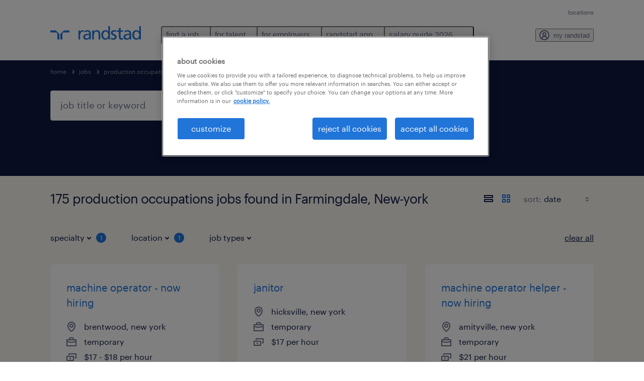

--- FILE ---
content_type: text/html; charset=utf-8
request_url: https://www.randstadusa.com/jobs/r-production-occupations/new-york/farmingdale/
body_size: 111294
content:

        <!doctype html>
        <html lang="en" dir="ltr" >
            <head>
                <meta name="viewport" content="width=device-width,initial-scale=1">
                <title data-rh="true">Find Production Occupations Jobs Near You in New York, Farmingdale | Randstad USA</title>
                
                
                <meta data-rh="true" name="title" content="Find Production Occupations Jobs Near You in New York, Farmingdale | Randstad USA"/><meta data-rh="true" name="og:title" content="Find Production Occupations Jobs Near You in New York, Farmingdale | Randstad USA"/><meta data-rh="true" name="twitter:title" content="Find Production Occupations Jobs Near You in New York, Farmingdale | Randstad USA"/><meta data-rh="true" name="description" content="Explore Randstad&#x27;s assortment of Production Occupations jobs in New York, Farmingdale. We offer both temporary and permanent positions. Find and apply to the perfect job for you today!"/><meta data-rh="true" name="og:description" content="Explore Randstad&#x27;s assortment of Production Occupations jobs in New York, Farmingdale. We offer both temporary and permanent positions. Find and apply to the perfect job for you today!"/><meta data-rh="true" name="twitter:description" content="Explore Randstad&#x27;s assortment of Production Occupations jobs in New York, Farmingdale. We offer both temporary and permanent positions. Find and apply to the perfect job for you today!"/><meta data-rh="true" name="robots" content="index"/><meta data-rh="true" name="og:url" content="https://www.randstadusa.com/jobs/r-production-occupations/new-york/farmingdale/"/><meta data-rh="true" name="twitter:url" content="https://www.randstadusa.com/jobs/r-production-occupations/new-york/farmingdale/"/><meta data-rh="true" name="og:image" content="https://www.randstadusa.com/search-app/assets/image/randstad-opengraph-partner-for-talent.jpg"/><meta data-rh="true" name="twitter:image" content="https://www.randstadusa.com/search-app/assets/image/randstad-opengraph-partner-for-talent.jpg"/>
                <link data-rh="true" rel="canonical" href="https://www.randstadusa.com/jobs/r-production-occupations/new-york/farmingdale/"/>
                <link rel="preload" href="/themes/custom/bluex/dist/assets/image/icons.svg" as="image">
                <link rel="preload" href="/themes/custom/bluex/dist/assets/font/Graphik-Regular.woff2" as="font" type="font/woff2" crossorigin />
                <link rel="preload" href="/search-app/assets/css/randstad-optimized.css?v=1769919687856" as="style">
                <link data-chunk="main" rel="preload" as="script" href="/search-app/static/js/runtime-main.3ebb8fe5.js">
<link data-chunk="main" rel="preload" as="script" href="/search-app/static/js/23.973675a3.chunk.js">
<link data-chunk="main" rel="preload" as="script" href="/search-app/static/js/main.d9d50829.chunk.js">
<link data-chunk="Pages-SearchMvp1" rel="preload" as="script" href="/search-app/static/js/0.804e6ff9.chunk.js">
<link data-chunk="Pages-SearchMvp1" rel="preload" as="script" href="/search-app/static/js/1.5e155c1e.chunk.js">
<link data-chunk="Pages-SearchMvp1" rel="preload" as="script" href="/search-app/static/js/3.08249205.chunk.js">
<link data-chunk="Pages-SearchMvp1" rel="preload" as="script" href="/search-app/static/js/2.454045c9.chunk.js">
<link data-chunk="Pages-SearchMvp1" rel="preload" as="script" href="/search-app/static/js/Pages-SearchMvp1.b0f4281f.chunk.js">
                <link rel="stylesheet" href="/search-app/assets/css/randstad-optimized.css?v=1769919687856">
                <link rel="stylesheet" media="all" href="/search-app/rel/assets/css/rel.css?v=1769919687856" /><link rel="stylesheet" media="all" href="/search-app/rel/assets/css/themes/randstad.css?v=1769919687856" />
                <link rel="stylesheet" href="/search-app/assets/css/captcha.css" />
                
                    <link rel="preload" href="/search-app/assets/css/extra.css?v=1769919687856" as="style" onload="this.onload=null;this.rel='stylesheet'">
                    <noscript><link rel="stylesheet" href="/search-app/assets/css/extra.css?v=1769919687856"></noscript>
                    
                
                      <link rel="preload" href="/search-app/assets/css/overrides-us.css?v=1769919687856" as="style" onload="this.onload=null;this.rel='stylesheet'">
                      <noscript><link rel="stylesheet" href="/search-app/assets/css/overrides-us.css?v=1769919687856"></noscript>
                      
                <noscript>
                  <link rel="stylesheet" href="/search-app/assets/css/no-js.css?v=1769919687856">
                </noscript>
                <link rel="icon" href="/themes/custom/bluex/favicon.ico" />
                
                <script type="text/javascript">
                  window.loadJs = function (href, defer) {
                    var script = document.createElement('script');
                    script.src = href;
                    script.defer = !!defer;
                    (document.body || document.head).appendChild(script);
                  }

                  "function" === typeof String.prototype.normalize
                    || loadJs("/search-app/assets/js/unorm.js");
                  "function" === typeof SVGRect
                    || loadJs("/search-app/assets/js/svg4everybody.js");
                  !navigator.userAgent.match(/Trident.*rv:11./)
                    || loadJs("/search-app/assets/js/polyfill.js");
                  "function" === typeof TextEncoder
                    && "function" === typeof TextDecoder
                    && "function" === typeof TextEncoder.prototype.encodeInto
                   || loadJs("/search-app/assets/js/fastestsmallesttextencoderdecoder.js");
                </script>
                <script type="text/javascript">(n=>{var r={};function i(e){var t;return(r[e]||(t=r[e]={i:e,l:!1,exports:{}},n[e].call(t.exports,t,t.exports,i),t.l=!0,t)).exports}i.m=n,i.c=r,i.d=function(e,t,n){i.o(e,t)||Object.defineProperty(e,t,{enumerable:!0,get:n})},i.r=function(e){"undefined"!=typeof Symbol&&Symbol.toStringTag&&Object.defineProperty(e,Symbol.toStringTag,{value:"Module"}),Object.defineProperty(e,"__esModule",{value:!0})},i.t=function(t,e){if(1&e&&(t=i(t)),8&e)return t;if(4&e&&"object"==typeof t&&t&&t.__esModule)return t;var n=Object.create(null);if(i.r(n),Object.defineProperty(n,"default",{enumerable:!0,value:t}),2&e&&"string"!=typeof t)for(var r in t)i.d(n,r,function(e){return t[e]}.bind(null,r));return n},i.n=function(e){var t=e&&e.__esModule?function(){return e.default}:function(){return e};return i.d(t,"a",t),t},i.o=function(e,t){return Object.prototype.hasOwnProperty.call(e,t)},i.p="",i(i.s=212)})({212:function(e,t,n){e.exports=n(213)},213:function(e,t,n){n.r(t);t=n(31),n=n.n(t);window.jQuery=n.a,window.$=n.a},31:function(sr,ur,e){var lr,t,n;t="undefined"!=typeof window?window:this,n=function(T,M){function m(e){return"function"==typeof e&&"number"!=typeof e.nodeType&&"function"!=typeof e.item}function R(e){return null!=e&&e===e.window}var t=[],I=Object.getPrototypeOf,s=t.slice,W=t.flat?function(e){return t.flat.call(e)}:function(e){return t.concat.apply([],e)},F=t.push,b=t.indexOf,$={},_=$.toString,B=$.hasOwnProperty,z=B.toString,X=z.call(Object),g={},C=T.document,U={type:!0,src:!0,nonce:!0,noModule:!0};function V(e,t,n){var r,i,o=(n=n||C).createElement("script");if(o.text=e,t)for(r in U)(i=t[r]||t.getAttribute&&t.getAttribute(r))&&o.setAttribute(r,i);n.head.appendChild(o).parentNode.removeChild(o)}function G(e){return null==e?e+"":"object"==typeof e||"function"==typeof e?$[_.call(e)]||"object":typeof e}var Y=/HTML$/i,S=function(e,t){return new S.fn.init(e,t)};function Q(e){var t=!!e&&"length"in e&&e.length,n=G(e);return!m(e)&&!R(e)&&("array"===n||0===t||"number"==typeof t&&0<t&&t-1 in e)}function x(e,t){return e.nodeName&&e.nodeName.toLowerCase()===t.toLowerCase()}S.fn=S.prototype={jquery:"3.7.1",constructor:S,length:0,toArray:function(){return s.call(this)},get:function(e){return null==e?s.call(this):e<0?this[e+this.length]:this[e]},pushStack:function(e){e=S.merge(this.constructor(),e);return e.prevObject=this,e},each:function(e){return S.each(this,e)},map:function(n){return this.pushStack(S.map(this,function(e,t){return n.call(e,t,e)}))},slice:function(){return this.pushStack(s.apply(this,arguments))},first:function(){return this.eq(0)},last:function(){return this.eq(-1)},even:function(){return this.pushStack(S.grep(this,function(e,t){return(t+1)%2}))},odd:function(){return this.pushStack(S.grep(this,function(e,t){return t%2}))},eq:function(e){var t=this.length,e=+e+(e<0?t:0);return this.pushStack(0<=e&&e<t?[this[e]]:[])},end:function(){return this.prevObject||this.constructor()},push:F,sort:t.sort,splice:t.splice},S.extend=S.fn.extend=function(){var e,t,n,r,i,o=arguments[0]||{},a=1,s=arguments.length,u=!1;for("boolean"==typeof o&&(u=o,o=arguments[a]||{},a++),"object"==typeof o||m(o)||(o={}),a===s&&(o=this,a--);a<s;a++)if(null!=(e=arguments[a]))for(t in e)n=e[t],"__proto__"!==t&&o!==n&&(u&&n&&(S.isPlainObject(n)||(r=Array.isArray(n)))?(i=o[t],i=r&&!Array.isArray(i)?[]:r||S.isPlainObject(i)?i:{},r=!1,o[t]=S.extend(u,i,n)):void 0!==n&&(o[t]=n));return o},S.extend({expando:"jQuery"+("3.7.1"+Math.random()).replace(/\D/g,""),isReady:!0,error:function(e){throw new Error(e)},noop:function(){},isPlainObject:function(e){return!(!e||"[object Object]"!==_.call(e)||(e=I(e))&&("function"!=typeof(e=B.call(e,"constructor")&&e.constructor)||z.call(e)!==X))},isEmptyObject:function(e){for(var t in e)return!1;return!0},globalEval:function(e,t,n){V(e,{nonce:t&&t.nonce},n)},each:function(e,t){var n,r=0;if(Q(e))for(n=e.length;r<n&&!1!==t.call(e[r],r,e[r]);r++);else for(r in e)if(!1===t.call(e[r],r,e[r]))break;return e},text:function(e){var t,n="",r=0,i=e.nodeType;if(!i)for(;t=e[r++];)n+=S.text(t);return 1===i||11===i?e.textContent:9===i?e.documentElement.textContent:3===i||4===i?e.nodeValue:n},makeArray:function(e,t){t=t||[];return null!=e&&(Q(Object(e))?S.merge(t,"string"==typeof e?[e]:e):F.call(t,e)),t},inArray:function(e,t,n){return null==t?-1:b.call(t,e,n)},isXMLDoc:function(e){var t=e&&e.namespaceURI,e=e&&(e.ownerDocument||e).documentElement;return!Y.test(t||e&&e.nodeName||"HTML")},merge:function(e,t){for(var n=+t.length,r=0,i=e.length;r<n;r++)e[i++]=t[r];return e.length=i,e},grep:function(e,t,n){for(var r=[],i=0,o=e.length,a=!n;i<o;i++)!t(e[i],i)!=a&&r.push(e[i]);return r},map:function(e,t,n){var r,i,o=0,a=[];if(Q(e))for(r=e.length;o<r;o++)null!=(i=t(e[o],o,n))&&a.push(i);else for(o in e)null!=(i=t(e[o],o,n))&&a.push(i);return W(a)},guid:1,support:g}),"function"==typeof Symbol&&(S.fn[Symbol.iterator]=t[Symbol.iterator]),S.each("Boolean Number String Function Array Date RegExp Object Error Symbol".split(" "),function(e,t){$["[object "+t+"]"]=t.toLowerCase()});var J=t.pop,K=t.sort,Z=t.splice,n="[\\x20\\t\\r\\n\\f]",ee=new RegExp("^"+n+"+|((?:^|[^\\\\])(?:\\\\.)*)"+n+"+$","g"),te=(S.contains=function(e,t){t=t&&t.parentNode;return e===t||!(!t||1!==t.nodeType||!(e.contains?e.contains(t):e.compareDocumentPosition&&16&e.compareDocumentPosition(t)))},/([\0-\x1f\x7f]|^-?\d)|^-$|[^\x80-\uFFFF\w-]/g);function ne(e,t){return t?"\0"===e?"�":e.slice(0,-1)+"\\"+e.charCodeAt(e.length-1).toString(16)+" ":"\\"+e}S.escapeSelector=function(e){return(e+"").replace(te,ne)};var re,w,ie,oe,ae,E,r,k,p,se,i=C,ue=F,j=ue,A=S.expando,D=0,le=0,ce=De(),fe=De(),pe=De(),de=De(),he=function(e,t){return e===t&&(ae=!0),0},ge="checked|selected|async|autofocus|autoplay|controls|defer|disabled|hidden|ismap|loop|multiple|open|readonly|required|scoped",e="(?:\\\\[\\da-fA-F]{1,6}"+n+"?|\\\\[^\\r\\n\\f]|[\\w-]|[^\0-\\x7f])+",o="\\["+n+"*("+e+")(?:"+n+"*([*^$|!~]?=)"+n+"*(?:'((?:\\\\.|[^\\\\'])*)'|\"((?:\\\\.|[^\\\\\"])*)\"|("+e+"))|)"+n+"*\\]",a=":("+e+")(?:\\((('((?:\\\\.|[^\\\\'])*)'|\"((?:\\\\.|[^\\\\\"])*)\")|((?:\\\\.|[^\\\\()[\\]]|"+o+")*)|.*)\\)|)",ye=new RegExp(n+"+","g"),ve=new RegExp("^"+n+"*,"+n+"*"),me=new RegExp("^"+n+"*([>+~]|"+n+")"+n+"*"),xe=new RegExp(n+"|>"),be=new RegExp(a),we=new RegExp("^"+e+"$"),Te={ID:new RegExp("^#("+e+")"),CLASS:new RegExp("^\\.("+e+")"),TAG:new RegExp("^("+e+"|[*])"),ATTR:new RegExp("^"+o),PSEUDO:new RegExp("^"+a),CHILD:new RegExp("^:(only|first|last|nth|nth-last)-(child|of-type)(?:\\("+n+"*(even|odd|(([+-]|)(\\d*)n|)"+n+"*(?:([+-]|)"+n+"*(\\d+)|))"+n+"*\\)|)","i"),bool:new RegExp("^(?:"+ge+")$","i"),needsContext:new RegExp("^"+n+"*[>+~]|:(even|odd|eq|gt|lt|nth|first|last)(?:\\("+n+"*((?:-\\d)?\\d*)"+n+"*\\)|)(?=[^-]|$)","i")},Ce=/^(?:input|select|textarea|button)$/i,Se=/^h\d$/i,Ee=/^(?:#([\w-]+)|(\w+)|\.([\w-]+))$/,ke=/[+~]/,f=new RegExp("\\\\[\\da-fA-F]{1,6}"+n+"?|\\\\([^\\r\\n\\f])","g"),d=function(e,t){e="0x"+e.slice(1)-65536;return t||(e<0?String.fromCharCode(65536+e):String.fromCharCode(e>>10|55296,1023&e|56320))},je=function(){Oe()},Ae=Ie(function(e){return!0===e.disabled&&x(e,"fieldset")},{dir:"parentNode",next:"legend"});try{j.apply(t=s.call(i.childNodes),i.childNodes),t[i.childNodes.length].nodeType}catch(re){j={apply:function(e,t){ue.apply(e,s.call(t))},call:function(e){ue.apply(e,s.call(arguments,1))}}}function N(e,t,n,r){var i,o,a,s,u,l,c=t&&t.ownerDocument,f=t?t.nodeType:9;if(n=n||[],"string"!=typeof e||!e||1!==f&&9!==f&&11!==f)return n;if(!r&&(Oe(t),t=t||E,k)){if(11!==f&&(s=Ee.exec(e)))if(i=s[1]){if(9===f){if(!(l=t.getElementById(i)))return n;if(l.id===i)return j.call(n,l),n}else if(c&&(l=c.getElementById(i))&&N.contains(t,l)&&l.id===i)return j.call(n,l),n}else{if(s[2])return j.apply(n,t.getElementsByTagName(e)),n;if((i=s[3])&&t.getElementsByClassName)return j.apply(n,t.getElementsByClassName(i)),n}if(!(de[e+" "]||p&&p.test(e))){if(l=e,c=t,1===f&&(xe.test(e)||me.test(e))){for((c=ke.test(e)&&He(t.parentNode)||t)==t&&g.scope||((a=t.getAttribute("id"))?a=S.escapeSelector(a):t.setAttribute("id",a=A)),o=(u=Me(e)).length;o--;)u[o]=(a?"#"+a:":scope")+" "+Re(u[o]);l=u.join(",")}try{return j.apply(n,c.querySelectorAll(l)),n}catch(t){de(e,!0)}finally{a===A&&t.removeAttribute("id")}}}return Be(e.replace(ee,"$1"),t,n,r)}function De(){var r=[];return function e(t,n){return r.push(t+" ")>w.cacheLength&&delete e[r.shift()],e[t+" "]=n}}function u(e){return e[A]=!0,e}function Ne(e){var t=E.createElement("fieldset");try{return!!e(t)}catch(e){return!1}finally{t.parentNode&&t.parentNode.removeChild(t)}}function qe(t){return function(e){return"form"in e?e.parentNode&&!1===e.disabled?"label"in e?"label"in e.parentNode?e.parentNode.disabled===t:e.disabled===t:e.isDisabled===t||e.isDisabled!==!t&&Ae(e)===t:e.disabled===t:"label"in e&&e.disabled===t}}function Le(a){return u(function(o){return o=+o,u(function(e,t){for(var n,r=a([],e.length,o),i=r.length;i--;)e[n=r[i]]&&(e[n]=!(t[n]=e[n]))})})}function He(e){return e&&void 0!==e.getElementsByTagName&&e}function Oe(e){var e=e?e.ownerDocument||e:i;return e!=E&&9===e.nodeType&&e.documentElement&&(r=(E=e).documentElement,k=!S.isXMLDoc(E),se=r.matches||r.webkitMatchesSelector||r.msMatchesSelector,r.msMatchesSelector&&i!=E&&(e=E.defaultView)&&e.top!==e&&e.addEventListener("unload",je),g.getById=Ne(function(e){return r.appendChild(e).id=S.expando,!E.getElementsByName||!E.getElementsByName(S.expando).length}),g.disconnectedMatch=Ne(function(e){return se.call(e,"*")}),g.scope=Ne(function(){return E.querySelectorAll(":scope")}),g.cssHas=Ne(function(){try{return E.querySelector(":has(*,:jqfake)"),0}catch(e){return 1}}),g.getById?(w.filter.ID=function(e){var t=e.replace(f,d);return function(e){return e.getAttribute("id")===t}},w.find.ID=function(e,t){if(void 0!==t.getElementById&&k)return(t=t.getElementById(e))?[t]:[]}):(w.filter.ID=function(e){var t=e.replace(f,d);return function(e){e=void 0!==e.getAttributeNode&&e.getAttributeNode("id");return e&&e.value===t}},w.find.ID=function(e,t){if(void 0!==t.getElementById&&k){var n,r,i,o=t.getElementById(e);if(o){if((n=o.getAttributeNode("id"))&&n.value===e)return[o];for(i=t.getElementsByName(e),r=0;o=i[r++];)if((n=o.getAttributeNode("id"))&&n.value===e)return[o]}return[]}}),w.find.TAG=function(e,t){return void 0!==t.getElementsByTagName?t.getElementsByTagName(e):t.querySelectorAll(e)},w.find.CLASS=function(e,t){if(void 0!==t.getElementsByClassName&&k)return t.getElementsByClassName(e)},p=[],Ne(function(e){var t;r.appendChild(e).innerHTML="<a id='"+A+"' href='' disabled='disabled'></a><select id='"+A+"-\r\\' disabled='disabled'><option selected=''></option></select>",e.querySelectorAll("[selected]").length||p.push("\\["+n+"*(?:value|"+ge+")"),e.querySelectorAll("[id~="+A+"-]").length||p.push("~="),e.querySelectorAll("a#"+A+"+*").length||p.push(".#.+[+~]"),e.querySelectorAll(":checked").length||p.push(":checked"),(t=E.createElement("input")).setAttribute("type","hidden"),e.appendChild(t).setAttribute("name","D"),r.appendChild(e).disabled=!0,2!==e.querySelectorAll(":disabled").length&&p.push(":enabled",":disabled"),(t=E.createElement("input")).setAttribute("name",""),e.appendChild(t),e.querySelectorAll("[name='']").length||p.push("\\["+n+"*name"+n+"*="+n+"*(?:''|\"\")")}),g.cssHas||p.push(":has"),p=p.length&&new RegExp(p.join("|")),he=function(e,t){var n;return e===t?(ae=!0,0):!e.compareDocumentPosition-!t.compareDocumentPosition||(1&(n=(e.ownerDocument||e)==(t.ownerDocument||t)?e.compareDocumentPosition(t):1)||!g.sortDetached&&t.compareDocumentPosition(e)===n?e===E||e.ownerDocument==i&&N.contains(i,e)?-1:t===E||t.ownerDocument==i&&N.contains(i,t)?1:oe?b.call(oe,e)-b.call(oe,t):0:4&n?-1:1)}),E}for(re in N.matches=function(e,t){return N(e,null,null,t)},N.matchesSelector=function(e,t){if(Oe(e),k&&!de[t+" "]&&(!p||!p.test(t)))try{var n=se.call(e,t);if(n||g.disconnectedMatch||e.document&&11!==e.document.nodeType)return n}catch(e){de(t,!0)}return 0<N(t,E,null,[e]).length},N.contains=function(e,t){return(e.ownerDocument||e)!=E&&Oe(e),S.contains(e,t)},N.attr=function(e,t){(e.ownerDocument||e)!=E&&Oe(e);var n=w.attrHandle[t.toLowerCase()],n=n&&B.call(w.attrHandle,t.toLowerCase())?n(e,t,!k):void 0;return void 0!==n?n:e.getAttribute(t)},N.error=function(e){throw new Error("Syntax error, unrecognized expression: "+e)},S.uniqueSort=function(e){var t,n=[],r=0,i=0;if(ae=!g.sortStable,oe=!g.sortStable&&s.call(e,0),K.call(e,he),ae){for(;t=e[i++];)t===e[i]&&(r=n.push(i));for(;r--;)Z.call(e,n[r],1)}return oe=null,e},S.fn.uniqueSort=function(){return this.pushStack(S.uniqueSort(s.apply(this)))},(w=S.expr={cacheLength:50,createPseudo:u,match:Te,attrHandle:{},find:{},relative:{">":{dir:"parentNode",first:!0}," ":{dir:"parentNode"},"+":{dir:"previousSibling",first:!0},"~":{dir:"previousSibling"}},preFilter:{ATTR:function(e){return e[1]=e[1].replace(f,d),e[3]=(e[3]||e[4]||e[5]||"").replace(f,d),"~="===e[2]&&(e[3]=" "+e[3]+" "),e.slice(0,4)},CHILD:function(e){return e[1]=e[1].toLowerCase(),"nth"===e[1].slice(0,3)?(e[3]||N.error(e[0]),e[4]=+(e[4]?e[5]+(e[6]||1):2*("even"===e[3]||"odd"===e[3])),e[5]=+(e[7]+e[8]||"odd"===e[3])):e[3]&&N.error(e[0]),e},PSEUDO:function(e){var t,n=!e[6]&&e[2];return Te.CHILD.test(e[0])?null:(e[3]?e[2]=e[4]||e[5]||"":n&&be.test(n)&&(t=(t=Me(n,!0))&&n.indexOf(")",n.length-t)-n.length)&&(e[0]=e[0].slice(0,t),e[2]=n.slice(0,t)),e.slice(0,3))}},filter:{TAG:function(e){var t=e.replace(f,d).toLowerCase();return"*"===e?function(){return!0}:function(e){return x(e,t)}},CLASS:function(e){var t=ce[e+" "];return t||(t=new RegExp("(^|"+n+")"+e+"("+n+"|$)"))&&ce(e,function(e){return t.test("string"==typeof e.className&&e.className||void 0!==e.getAttribute&&e.getAttribute("class")||"")})},ATTR:function(t,n,r){return function(e){e=N.attr(e,t);return null==e?"!="===n:!n||(e+="","="===n?e===r:"!="===n?e!==r:"^="===n?r&&0===e.indexOf(r):"*="===n?r&&-1<e.indexOf(r):"$="===n?r&&e.slice(-r.length)===r:"~="===n?-1<(" "+e.replace(ye," ")+" ").indexOf(r):"|="===n&&(e===r||e.slice(0,r.length+1)===r+"-"))}},CHILD:function(d,e,t,h,g){var y="nth"!==d.slice(0,3),v="last"!==d.slice(-4),m="of-type"===e;return 1===h&&0===g?function(e){return!!e.parentNode}:function(e,t,n){var r,i,o,a,s,u=y!=v?"nextSibling":"previousSibling",l=e.parentNode,c=m&&e.nodeName.toLowerCase(),f=!n&&!m,p=!1;if(l){if(y){for(;u;){for(o=e;o=o[u];)if(m?x(o,c):1===o.nodeType)return!1;s=u="only"===d&&!s&&"nextSibling"}return!0}if(s=[v?l.firstChild:l.lastChild],v&&f){for(p=(a=(r=(i=l[A]||(l[A]={}))[d]||[])[0]===D&&r[1])&&r[2],o=a&&l.childNodes[a];o=++a&&o&&o[u]||(p=a=0,s.pop());)if(1===o.nodeType&&++p&&o===e){i[d]=[D,a,p];break}}else if(!1===(p=f?a=(r=(i=e[A]||(e[A]={}))[d]||[])[0]===D&&r[1]:p))for(;(o=++a&&o&&o[u]||(p=a=0,s.pop()))&&(!(m?x(o,c):1===o.nodeType)||!++p||(f&&((i=o[A]||(o[A]={}))[d]=[D,p]),o!==e)););return(p-=g)===h||p%h==0&&0<=p/h}}},PSEUDO:function(e,o){var t,a=w.pseudos[e]||w.setFilters[e.toLowerCase()]||N.error("unsupported pseudo: "+e);return a[A]?a(o):1<a.length?(t=[e,e,"",o],w.setFilters.hasOwnProperty(e.toLowerCase())?u(function(e,t){for(var n,r=a(e,o),i=r.length;i--;)e[n=b.call(e,r[i])]=!(t[n]=r[i])}):function(e){return a(e,0,t)}):a}},pseudos:{not:u(function(e){var r=[],i=[],s=_e(e.replace(ee,"$1"));return s[A]?u(function(e,t,n,r){for(var i,o=s(e,null,r,[]),a=e.length;a--;)(i=o[a])&&(e[a]=!(t[a]=i))}):function(e,t,n){return r[0]=e,s(r,null,n,i),r[0]=null,!i.pop()}}),has:u(function(t){return function(e){return 0<N(t,e).length}}),contains:u(function(t){return t=t.replace(f,d),function(e){return-1<(e.textContent||S.text(e)).indexOf(t)}}),lang:u(function(n){return we.test(n||"")||N.error("unsupported lang: "+n),n=n.replace(f,d).toLowerCase(),function(e){var t;do{if(t=k?e.lang:e.getAttribute("xml:lang")||e.getAttribute("lang"))return(t=t.toLowerCase())===n||0===t.indexOf(n+"-")}while((e=e.parentNode)&&1===e.nodeType);return!1}}),target:function(e){var t=T.location&&T.location.hash;return t&&t.slice(1)===e.id},root:function(e){return e===r},focus:function(e){return e===(()=>{try{return E.activeElement}catch(e){}})()&&E.hasFocus()&&!!(e.type||e.href||~e.tabIndex)},enabled:qe(!1),disabled:qe(!0),checked:function(e){return x(e,"input")&&!!e.checked||x(e,"option")&&!!e.selected},selected:function(e){return e.parentNode&&e.parentNode.selectedIndex,!0===e.selected},empty:function(e){for(e=e.firstChild;e;e=e.nextSibling)if(e.nodeType<6)return!1;return!0},parent:function(e){return!w.pseudos.empty(e)},header:function(e){return Se.test(e.nodeName)},input:function(e){return Ce.test(e.nodeName)},button:function(e){return x(e,"input")&&"button"===e.type||x(e,"button")},text:function(e){return x(e,"input")&&"text"===e.type&&(null==(e=e.getAttribute("type"))||"text"===e.toLowerCase())},first:Le(function(){return[0]}),last:Le(function(e,t){return[t-1]}),eq:Le(function(e,t,n){return[n<0?n+t:n]}),even:Le(function(e,t){for(var n=0;n<t;n+=2)e.push(n);return e}),odd:Le(function(e,t){for(var n=1;n<t;n+=2)e.push(n);return e}),lt:Le(function(e,t,n){for(var r=n<0?n+t:t<n?t:n;0<=--r;)e.push(r);return e}),gt:Le(function(e,t,n){for(var r=n<0?n+t:n;++r<t;)e.push(r);return e})}}).pseudos.nth=w.pseudos.eq,{radio:!0,checkbox:!0,file:!0,password:!0,image:!0})w.pseudos[re]=(t=>function(e){return x(e,"input")&&e.type===t})(re);for(re in{submit:!0,reset:!0})w.pseudos[re]=(t=>function(e){return(x(e,"input")||x(e,"button"))&&e.type===t})(re);function Pe(){}function Me(e,t){var n,r,i,o,a,s,u,l=fe[e+" "];if(l)return t?0:l.slice(0);for(a=e,s=[],u=w.preFilter;a;){for(o in n&&!(r=ve.exec(a))||(r&&(a=a.slice(r[0].length)||a),s.push(i=[])),n=!1,(r=me.exec(a))&&(n=r.shift(),i.push({value:n,type:r[0].replace(ee," ")}),a=a.slice(n.length)),w.filter)!(r=Te[o].exec(a))||u[o]&&!(r=u[o](r))||(n=r.shift(),i.push({value:n,type:o,matches:r}),a=a.slice(n.length));if(!n)break}return t?a.length:a?N.error(e):fe(e,s).slice(0)}function Re(e){for(var t=0,n=e.length,r="";t<n;t++)r+=e[t].value;return r}function Ie(a,e,t){var s=e.dir,u=e.next,l=u||s,c=t&&"parentNode"===l,f=le++;return e.first?function(e,t,n){for(;e=e[s];)if(1===e.nodeType||c)return a(e,t,n);return!1}:function(e,t,n){var r,i,o=[D,f];if(n){for(;e=e[s];)if((1===e.nodeType||c)&&a(e,t,n))return!0}else for(;e=e[s];)if(1===e.nodeType||c)if(i=e[A]||(e[A]={}),u&&x(e,u))e=e[s]||e;else{if((r=i[l])&&r[0]===D&&r[1]===f)return o[2]=r[2];if((i[l]=o)[2]=a(e,t,n))return!0}return!1}}function We(i){return 1<i.length?function(e,t,n){for(var r=i.length;r--;)if(!i[r](e,t,n))return!1;return!0}:i[0]}function Fe(e,t,n,r,i){for(var o,a=[],s=0,u=e.length,l=null!=t;s<u;s++)!(o=e[s])||n&&!n(o,r,i)||(a.push(o),l&&t.push(s));return a}function $e(d,h,g,y,v,e){return y&&!y[A]&&(y=$e(y)),v&&!v[A]&&(v=$e(v,e)),u(function(e,t,n,r){var i,o,a,s,u=[],l=[],c=t.length,f=e||((e,t,n)=>{for(var r=0,i=t.length;r<i;r++)N(e,t[r],n);return n})(h||"*",n.nodeType?[n]:n,[]),p=!d||!e&&h?f:Fe(f,u,d,n,r);if(g?g(p,s=v||(e?d:c||y)?[]:t,n,r):s=p,y)for(i=Fe(s,l),y(i,[],n,r),o=i.length;o--;)(a=i[o])&&(s[l[o]]=!(p[l[o]]=a));if(e){if(v||d){if(v){for(i=[],o=s.length;o--;)(a=s[o])&&i.push(p[o]=a);v(null,s=[],i,r)}for(o=s.length;o--;)(a=s[o])&&-1<(i=v?b.call(e,a):u[o])&&(e[i]=!(t[i]=a))}}else s=Fe(s===t?s.splice(c,s.length):s),v?v(null,t,s,r):j.apply(t,s)})}function _e(e,t){var n,y,v,m,x,r=[],i=[],o=pe[e+" "];if(!o){for(n=(t=t||Me(e)).length;n--;)((o=function e(t){for(var r,n,i,o=t.length,a=w.relative[t[0].type],s=a||w.relative[" "],u=a?1:0,l=Ie(function(e){return e===r},s,!0),c=Ie(function(e){return-1<b.call(r,e)},s,!0),f=[function(e,t,n){return e=!a&&(n||t!=ie)||((r=t).nodeType?l:c)(e,t,n),r=null,e}];u<o;u++)if(n=w.relative[t[u].type])f=[Ie(We(f),n)];else{if((n=w.filter[t[u].type].apply(null,t[u].matches))[A]){for(i=++u;i<o&&!w.relative[t[i].type];i++);return $e(1<u&&We(f),1<u&&Re(t.slice(0,u-1).concat({value:" "===t[u-2].type?"*":""})).replace(ee,"$1"),n,u<i&&e(t.slice(u,i)),i<o&&e(t=t.slice(i)),i<o&&Re(t))}f.push(n)}return We(f)}(t[n]))[A]?r:i).push(o);(o=pe(e,(y=i,m=0<(v=r).length,x=0<y.length,m?u(a):a))).selector=e}function a(e,t,n,r,i){var o,a,s,u=0,l="0",c=e&&[],f=[],p=ie,d=e||x&&w.find.TAG("*",i),h=D+=null==p?1:Math.random()||.1,g=d.length;for(i&&(ie=t==E||t||i);l!==g&&null!=(o=d[l]);l++){if(x&&o){for(a=0,t||o.ownerDocument==E||(Oe(o),n=!k);s=y[a++];)if(s(o,t||E,n)){j.call(r,o);break}i&&(D=h)}m&&((o=!s&&o)&&u--,e)&&c.push(o)}if(u+=l,m&&l!==u){for(a=0;s=v[a++];)s(c,f,t,n);if(e){if(0<u)for(;l--;)c[l]||f[l]||(f[l]=J.call(r));f=Fe(f)}j.apply(r,f),i&&!e&&0<f.length&&1<u+v.length&&S.uniqueSort(r)}return i&&(D=h,ie=p),c}return o}function Be(e,t,n,r){var i,o,a,s,u,l="function"==typeof e&&e,c=!r&&Me(e=l.selector||e);if(n=n||[],1===c.length){if(2<(o=c[0]=c[0].slice(0)).length&&"ID"===(a=o[0]).type&&9===t.nodeType&&k&&w.relative[o[1].type]){if(!(t=(w.find.ID(a.matches[0].replace(f,d),t)||[])[0]))return n;l&&(t=t.parentNode),e=e.slice(o.shift().value.length)}for(i=Te.needsContext.test(e)?0:o.length;i--&&(a=o[i],!w.relative[s=a.type]);)if((u=w.find[s])&&(r=u(a.matches[0].replace(f,d),ke.test(o[0].type)&&He(t.parentNode)||t))){if(o.splice(i,1),e=r.length&&Re(o))break;return j.apply(n,r),n}}return(l||_e(e,c))(r,t,!k,n,!t||ke.test(e)&&He(t.parentNode)||t),n}Pe.prototype=w.filters=w.pseudos,w.setFilters=new Pe,g.sortStable=A.split("").sort(he).join("")===A,Oe(),g.sortDetached=Ne(function(e){return 1&e.compareDocumentPosition(E.createElement("fieldset"))}),S.find=N,S.expr[":"]=S.expr.pseudos,S.unique=S.uniqueSort,N.compile=_e,N.select=Be,N.setDocument=Oe,N.tokenize=Me,N.escape=S.escapeSelector,N.getText=S.text,N.isXML=S.isXMLDoc,N.selectors=S.expr,N.support=S.support,N.uniqueSort=S.uniqueSort;function ze(e,t,n){for(var r=[],i=void 0!==n;(e=e[t])&&9!==e.nodeType;)if(1===e.nodeType){if(i&&S(e).is(n))break;r.push(e)}return r}function Xe(e,t){for(var n=[];e;e=e.nextSibling)1===e.nodeType&&e!==t&&n.push(e);return n}var Ue=S.expr.match.needsContext,Ve=/^<([a-z][^\/\0>:\x20\t\r\n\f]*)[\x20\t\r\n\f]*\/?>(?:<\/\1>|)$/i;function Ge(e,n,r){return m(n)?S.grep(e,function(e,t){return!!n.call(e,t,e)!==r}):n.nodeType?S.grep(e,function(e){return e===n!==r}):"string"!=typeof n?S.grep(e,function(e){return-1<b.call(n,e)!==r}):S.filter(n,e,r)}S.filter=function(e,t,n){var r=t[0];return n&&(e=":not("+e+")"),1===t.length&&1===r.nodeType?S.find.matchesSelector(r,e)?[r]:[]:S.find.matches(e,S.grep(t,function(e){return 1===e.nodeType}))},S.fn.extend({find:function(e){var t,n,r=this.length,i=this;if("string"!=typeof e)return this.pushStack(S(e).filter(function(){for(t=0;t<r;t++)if(S.contains(i[t],this))return!0}));for(n=this.pushStack([]),t=0;t<r;t++)S.find(e,i[t],n);return 1<r?S.uniqueSort(n):n},filter:function(e){return this.pushStack(Ge(this,e||[],!1))},not:function(e){return this.pushStack(Ge(this,e||[],!0))},is:function(e){return!!Ge(this,"string"==typeof e&&Ue.test(e)?S(e):e||[],!1).length}});var Ye,Qe=/^(?:\s*(<[\w\W]+>)[^>]*|#([\w-]+))$/,Je=((S.fn.init=function(e,t,n){if(e){if(n=n||Ye,"string"!=typeof e)return e.nodeType?(this[0]=e,this.length=1,this):m(e)?void 0!==n.ready?n.ready(e):e(S):S.makeArray(e,this);if(!(r="<"===e[0]&&">"===e[e.length-1]&&3<=e.length?[null,e,null]:Qe.exec(e))||!r[1]&&t)return(!t||t.jquery?t||n:this.constructor(t)).find(e);if(r[1]){if(t=t instanceof S?t[0]:t,S.merge(this,S.parseHTML(r[1],t&&t.nodeType?t.ownerDocument||t:C,!0)),Ve.test(r[1])&&S.isPlainObject(t))for(var r in t)m(this[r])?this[r](t[r]):this.attr(r,t[r])}else(n=C.getElementById(r[2]))&&(this[0]=n,this.length=1)}return this}).prototype=S.fn,Ye=S(C),/^(?:parents|prev(?:Until|All))/),Ke={children:!0,contents:!0,next:!0,prev:!0};function Ze(e,t){for(;(e=e[t])&&1!==e.nodeType;);return e}S.fn.extend({has:function(e){var t=S(e,this),n=t.length;return this.filter(function(){for(var e=0;e<n;e++)if(S.contains(this,t[e]))return!0})},closest:function(e,t){var n,r=0,i=this.length,o=[],a="string"!=typeof e&&S(e);if(!Ue.test(e))for(;r<i;r++)for(n=this[r];n&&n!==t;n=n.parentNode)if(n.nodeType<11&&(a?-1<a.index(n):1===n.nodeType&&S.find.matchesSelector(n,e))){o.push(n);break}return this.pushStack(1<o.length?S.uniqueSort(o):o)},index:function(e){return e?"string"==typeof e?b.call(S(e),this[0]):b.call(this,e.jquery?e[0]:e):this[0]&&this[0].parentNode?this.first().prevAll().length:-1},add:function(e,t){return this.pushStack(S.uniqueSort(S.merge(this.get(),S(e,t))))},addBack:function(e){return this.add(null==e?this.prevObject:this.prevObject.filter(e))}}),S.each({parent:function(e){e=e.parentNode;return e&&11!==e.nodeType?e:null},parents:function(e){return ze(e,"parentNode")},parentsUntil:function(e,t,n){return ze(e,"parentNode",n)},next:function(e){return Ze(e,"nextSibling")},prev:function(e){return Ze(e,"previousSibling")},nextAll:function(e){return ze(e,"nextSibling")},prevAll:function(e){return ze(e,"previousSibling")},nextUntil:function(e,t,n){return ze(e,"nextSibling",n)},prevUntil:function(e,t,n){return ze(e,"previousSibling",n)},siblings:function(e){return Xe((e.parentNode||{}).firstChild,e)},children:function(e){return Xe(e.firstChild)},contents:function(e){return null!=e.contentDocument&&I(e.contentDocument)?e.contentDocument:(x(e,"template")&&(e=e.content||e),S.merge([],e.childNodes))}},function(r,i){S.fn[r]=function(e,t){var n=S.map(this,i,e);return(t="Until"!==r.slice(-5)?e:t)&&"string"==typeof t&&(n=S.filter(t,n)),1<this.length&&(Ke[r]||S.uniqueSort(n),Je.test(r))&&n.reverse(),this.pushStack(n)}});var q=/[^\x20\t\r\n\f]+/g;function et(e){return e}function tt(e){throw e}function nt(e,t,n,r){var i;try{e&&m(i=e.promise)?i.call(e).done(t).fail(n):e&&m(i=e.then)?i.call(e,t,n):t.apply(void 0,[e].slice(r))}catch(e){n.apply(void 0,[e])}}S.Callbacks=function(r){var e,n;r="string"==typeof r?(e=r,n={},S.each(e.match(q)||[],function(e,t){n[t]=!0}),n):S.extend({},r);function i(){for(s=s||r.once,a=o=!0;l.length;c=-1)for(t=l.shift();++c<u.length;)!1===u[c].apply(t[0],t[1])&&r.stopOnFalse&&(c=u.length,t=!1);r.memory||(t=!1),o=!1,s&&(u=t?[]:"")}var o,t,a,s,u=[],l=[],c=-1,f={add:function(){return u&&(t&&!o&&(c=u.length-1,l.push(t)),function n(e){S.each(e,function(e,t){m(t)?r.unique&&f.has(t)||u.push(t):t&&t.length&&"string"!==G(t)&&n(t)})}(arguments),t)&&!o&&i(),this},remove:function(){return S.each(arguments,function(e,t){for(var n;-1<(n=S.inArray(t,u,n));)u.splice(n,1),n<=c&&c--}),this},has:function(e){return e?-1<S.inArray(e,u):0<u.length},empty:function(){return u=u&&[],this},disable:function(){return s=l=[],u=t="",this},disabled:function(){return!u},lock:function(){return s=l=[],t||o||(u=t=""),this},locked:function(){return!!s},fireWith:function(e,t){return s||(t=[e,(t=t||[]).slice?t.slice():t],l.push(t),o)||i(),this},fire:function(){return f.fireWith(this,arguments),this},fired:function(){return!!a}};return f},S.extend({Deferred:function(e){var o=[["notify","progress",S.Callbacks("memory"),S.Callbacks("memory"),2],["resolve","done",S.Callbacks("once memory"),S.Callbacks("once memory"),0,"resolved"],["reject","fail",S.Callbacks("once memory"),S.Callbacks("once memory"),1,"rejected"]],i="pending",a={state:function(){return i},always:function(){return s.done(arguments).fail(arguments),this},catch:function(e){return a.then(null,e)},pipe:function(){var i=arguments;return S.Deferred(function(r){S.each(o,function(e,t){var n=m(i[t[4]])&&i[t[4]];s[t[1]](function(){var e=n&&n.apply(this,arguments);e&&m(e.promise)?e.promise().progress(r.notify).done(r.resolve).fail(r.reject):r[t[0]+"With"](this,n?[e]:arguments)})}),i=null}).promise()},then:function(t,n,r){var u=0;function l(i,o,a,s){return function(){function e(){var e,t;if(!(i<u)){if((e=a.apply(n,r))===o.promise())throw new TypeError("Thenable self-resolution");t=e&&("object"==typeof e||"function"==typeof e)&&e.then,m(t)?s?t.call(e,l(u,o,et,s),l(u,o,tt,s)):(u++,t.call(e,l(u,o,et,s),l(u,o,tt,s),l(u,o,et,o.notifyWith))):(a!==et&&(n=void 0,r=[e]),(s||o.resolveWith)(n,r))}}var n=this,r=arguments,t=s?e:function(){try{e()}catch(e){S.Deferred.exceptionHook&&S.Deferred.exceptionHook(e,t.error),u<=i+1&&(a!==tt&&(n=void 0,r=[e]),o.rejectWith(n,r))}};i?t():(S.Deferred.getErrorHook?t.error=S.Deferred.getErrorHook():S.Deferred.getStackHook&&(t.error=S.Deferred.getStackHook()),T.setTimeout(t))}}return S.Deferred(function(e){o[0][3].add(l(0,e,m(r)?r:et,e.notifyWith)),o[1][3].add(l(0,e,m(t)?t:et)),o[2][3].add(l(0,e,m(n)?n:tt))}).promise()},promise:function(e){return null!=e?S.extend(e,a):a}},s={};return S.each(o,function(e,t){var n=t[2],r=t[5];a[t[1]]=n.add,r&&n.add(function(){i=r},o[3-e][2].disable,o[3-e][3].disable,o[0][2].lock,o[0][3].lock),n.add(t[3].fire),s[t[0]]=function(){return s[t[0]+"With"](this===s?void 0:this,arguments),this},s[t[0]+"With"]=n.fireWith}),a.promise(s),e&&e.call(s,s),s},when:function(e){function t(t){return function(e){i[t]=this,o[t]=1<arguments.length?s.call(arguments):e,--n||a.resolveWith(i,o)}}var n=arguments.length,r=n,i=Array(r),o=s.call(arguments),a=S.Deferred();if(n<=1&&(nt(e,a.done(t(r)).resolve,a.reject,!n),"pending"===a.state()||m(o[r]&&o[r].then)))return a.then();for(;r--;)nt(o[r],t(r),a.reject);return a.promise()}});var rt=/^(Eval|Internal|Range|Reference|Syntax|Type|URI)Error$/,it=(S.Deferred.exceptionHook=function(e,t){T.console&&T.console.warn&&e&&rt.test(e.name)&&T.console.warn("jQuery.Deferred exception: "+e.message,e.stack,t)},S.readyException=function(e){T.setTimeout(function(){throw e})},S.Deferred());function ot(){C.removeEventListener("DOMContentLoaded",ot),T.removeEventListener("load",ot),S.ready()}S.fn.ready=function(e){return it.then(e).catch(function(e){S.readyException(e)}),this},S.extend({isReady:!1,readyWait:1,ready:function(e){(!0===e?--S.readyWait:S.isReady)||(S.isReady=!0)!==e&&0<--S.readyWait||it.resolveWith(C,[S])}}),S.ready.then=it.then,"complete"===C.readyState||"loading"!==C.readyState&&!C.documentElement.doScroll?T.setTimeout(S.ready):(C.addEventListener("DOMContentLoaded",ot),T.addEventListener("load",ot));function c(e,t,n,r,i,o,a){var s=0,u=e.length,l=null==n;if("object"===G(n))for(s in i=!0,n)c(e,t,s,n[s],!0,o,a);else if(void 0!==r&&(i=!0,m(r)||(a=!0),t=l?a?(t.call(e,r),null):(l=t,function(e,t,n){return l.call(S(e),n)}):t))for(;s<u;s++)t(e[s],n,a?r:r.call(e[s],s,t(e[s],n)));return i?e:l?t.call(e):u?t(e[0],n):o}var at=/^-ms-/,st=/-([a-z])/g;function ut(e,t){return t.toUpperCase()}function L(e){return e.replace(at,"ms-").replace(st,ut)}function lt(e){return 1===e.nodeType||9===e.nodeType||!+e.nodeType}function ct(){this.expando=S.expando+ct.uid++}ct.uid=1,ct.prototype={cache:function(e){var t=e[this.expando];return t||(t={},lt(e)&&(e.nodeType?e[this.expando]=t:Object.defineProperty(e,this.expando,{value:t,configurable:!0}))),t},set:function(e,t,n){var r,i=this.cache(e);if("string"==typeof t)i[L(t)]=n;else for(r in t)i[L(r)]=t[r];return i},get:function(e,t){return void 0===t?this.cache(e):e[this.expando]&&e[this.expando][L(t)]},access:function(e,t,n){return void 0===t||t&&"string"==typeof t&&void 0===n?this.get(e,t):(this.set(e,t,n),void 0!==n?n:t)},remove:function(e,t){var n,r=e[this.expando];if(void 0!==r){if(void 0!==t){n=(t=Array.isArray(t)?t.map(L):(t=L(t))in r?[t]:t.match(q)||[]).length;for(;n--;)delete r[t[n]]}void 0!==t&&!S.isEmptyObject(r)||(e.nodeType?e[this.expando]=void 0:delete e[this.expando])}},hasData:function(e){e=e[this.expando];return void 0!==e&&!S.isEmptyObject(e)}};var v=new ct,l=new ct,ft=/^(?:\{[\w\W]*\}|\[[\w\W]*\])$/,pt=/[A-Z]/g;function dt(e,t,n){var r,i;if(void 0===n&&1===e.nodeType)if(r="data-"+t.replace(pt,"-$&").toLowerCase(),"string"==typeof(n=e.getAttribute(r))){try{n="true"===(i=n)||"false"!==i&&("null"===i?null:i===+i+""?+i:ft.test(i)?JSON.parse(i):i)}catch(e){}l.set(e,t,n)}else n=void 0;return n}S.extend({hasData:function(e){return l.hasData(e)||v.hasData(e)},data:function(e,t,n){return l.access(e,t,n)},removeData:function(e,t){l.remove(e,t)},_data:function(e,t,n){return v.access(e,t,n)},_removeData:function(e,t){v.remove(e,t)}}),S.fn.extend({data:function(n,e){var t,r,i,o=this[0],a=o&&o.attributes;if(void 0!==n)return"object"==typeof n?this.each(function(){l.set(this,n)}):c(this,function(e){var t;if(o&&void 0===e)return void 0!==(t=l.get(o,n))||void 0!==(t=dt(o,n))?t:void 0;this.each(function(){l.set(this,n,e)})},null,e,1<arguments.length,null,!0);if(this.length&&(i=l.get(o),1===o.nodeType)&&!v.get(o,"hasDataAttrs")){for(t=a.length;t--;)a[t]&&0===(r=a[t].name).indexOf("data-")&&(r=L(r.slice(5)),dt(o,r,i[r]));v.set(o,"hasDataAttrs",!0)}return i},removeData:function(e){return this.each(function(){l.remove(this,e)})}}),S.extend({queue:function(e,t,n){var r;if(e)return r=v.get(e,t=(t||"fx")+"queue"),n&&(!r||Array.isArray(n)?r=v.access(e,t,S.makeArray(n)):r.push(n)),r||[]},dequeue:function(e,t){t=t||"fx";var n=S.queue(e,t),r=n.length,i=n.shift(),o=S._queueHooks(e,t);"inprogress"===i&&(i=n.shift(),r--),i&&("fx"===t&&n.unshift("inprogress"),delete o.stop,i.call(e,function(){S.dequeue(e,t)},o)),!r&&o&&o.empty.fire()},_queueHooks:function(e,t){var n=t+"queueHooks";return v.get(e,n)||v.access(e,n,{empty:S.Callbacks("once memory").add(function(){v.remove(e,[t+"queue",n])})})}}),S.fn.extend({queue:function(t,n){var e=2;return"string"!=typeof t&&(n=t,t="fx",e--),arguments.length<e?S.queue(this[0],t):void 0===n?this:this.each(function(){var e=S.queue(this,t,n);S._queueHooks(this,t),"fx"===t&&"inprogress"!==e[0]&&S.dequeue(this,t)})},dequeue:function(e){return this.each(function(){S.dequeue(this,e)})},clearQueue:function(e){return this.queue(e||"fx",[])},promise:function(e,t){function n(){--i||o.resolveWith(a,[a])}var r,i=1,o=S.Deferred(),a=this,s=this.length;for("string"!=typeof e&&(t=e,e=void 0),e=e||"fx";s--;)(r=v.get(a[s],e+"queueHooks"))&&r.empty&&(i++,r.empty.add(n));return n(),o.promise(t)}});function ht(e,t){return"none"===(e=t||e).style.display||""===e.style.display&&mt(e)&&"none"===S.css(e,"display")}var e=/[+-]?(?:\d*\.|)\d+(?:[eE][+-]?\d+|)/.source,gt=new RegExp("^(?:([+-])=|)("+e+")([a-z%]*)$","i"),yt=["Top","Right","Bottom","Left"],vt=C.documentElement,mt=function(e){return S.contains(e.ownerDocument,e)},xt={composed:!0};vt.getRootNode&&(mt=function(e){return S.contains(e.ownerDocument,e)||e.getRootNode(xt)===e.ownerDocument});function bt(e,t,n,r){var i,o,a=20,s=r?function(){return r.cur()}:function(){return S.css(e,t,"")},u=s(),l=n&&n[3]||(S.cssNumber[t]?"":"px"),c=e.nodeType&&(S.cssNumber[t]||"px"!==l&&+u)&&gt.exec(S.css(e,t));if(c&&c[3]!==l){for(l=l||c[3],c=+(u/=2)||1;a--;)S.style(e,t,c+l),(1-o)*(1-(o=s()/u||.5))<=0&&(a=0),c/=o;S.style(e,t,(c*=2)+l),n=n||[]}return n&&(c=+c||+u||0,i=n[1]?c+(n[1]+1)*n[2]:+n[2],r)&&(r.unit=l,r.start=c,r.end=i),i}var wt={};function Tt(e,t){for(var n,r,i,o,a,s=[],u=0,l=e.length;u<l;u++)(r=e[u]).style&&(n=r.style.display,t?("none"===n&&(s[u]=v.get(r,"display")||null,s[u]||(r.style.display="")),""===r.style.display&&ht(r)&&(s[u]=(a=o=void 0,o=(i=r).ownerDocument,(a=wt[i=i.nodeName])||(o=o.body.appendChild(o.createElement(i)),a=S.css(o,"display"),o.parentNode.removeChild(o),wt[i]=a="none"===a?"block":a)))):"none"!==n&&(s[u]="none",v.set(r,"display",n)));for(u=0;u<l;u++)null!=s[u]&&(e[u].style.display=s[u]);return e}S.fn.extend({show:function(){return Tt(this,!0)},hide:function(){return Tt(this)},toggle:function(e){return"boolean"==typeof e?e?this.show():this.hide():this.each(function(){ht(this)?S(this).show():S(this).hide()})}});var Ct=/^(?:checkbox|radio)$/i,St=/<([a-z][^\/\0>\x20\t\r\n\f]*)/i,Et=/^$|^module$|\/(?:java|ecma)script/i,o=C.createDocumentFragment().appendChild(C.createElement("div")),h=((a=C.createElement("input")).setAttribute("type","radio"),a.setAttribute("checked","checked"),a.setAttribute("name","t"),o.appendChild(a),g.checkClone=o.cloneNode(!0).cloneNode(!0).lastChild.checked,o.innerHTML="<textarea>x</textarea>",g.noCloneChecked=!!o.cloneNode(!0).lastChild.defaultValue,o.innerHTML="<option></option>",g.option=!!o.lastChild,{thead:[1,"<table>","</table>"],col:[2,"<table><colgroup>","</colgroup></table>"],tr:[2,"<table><tbody>","</tbody></table>"],td:[3,"<table><tbody><tr>","</tr></tbody></table>"],_default:[0,"",""]});function y(e,t){var n=void 0!==e.getElementsByTagName?e.getElementsByTagName(t||"*"):void 0!==e.querySelectorAll?e.querySelectorAll(t||"*"):[];return void 0===t||t&&x(e,t)?S.merge([e],n):n}function kt(e,t){for(var n=0,r=e.length;n<r;n++)v.set(e[n],"globalEval",!t||v.get(t[n],"globalEval"))}h.tbody=h.tfoot=h.colgroup=h.caption=h.thead,h.th=h.td,g.option||(h.optgroup=h.option=[1,"<select multiple='multiple'>","</select>"]);var jt=/<|&#?\w+;/;function At(e,t,n,r,i){for(var o,a,s,u,l,c=t.createDocumentFragment(),f=[],p=0,d=e.length;p<d;p++)if((o=e[p])||0===o)if("object"===G(o))S.merge(f,o.nodeType?[o]:o);else if(jt.test(o)){for(a=a||c.appendChild(t.createElement("div")),s=(St.exec(o)||["",""])[1].toLowerCase(),s=h[s]||h._default,a.innerHTML=s[1]+S.htmlPrefilter(o)+s[2],l=s[0];l--;)a=a.lastChild;S.merge(f,a.childNodes),(a=c.firstChild).textContent=""}else f.push(t.createTextNode(o));for(c.textContent="",p=0;o=f[p++];)if(r&&-1<S.inArray(o,r))i&&i.push(o);else if(u=mt(o),a=y(c.appendChild(o),"script"),u&&kt(a),n)for(l=0;o=a[l++];)Et.test(o.type||"")&&n.push(o);return c}var Dt=/^([^.]*)(?:\.(.+)|)/;function Nt(){return!0}function qt(){return!1}function Lt(e,t,n,r,i,o){var a,s;if("object"==typeof t){for(s in"string"!=typeof n&&(r=r||n,n=void 0),t)Lt(e,s,n,r,t[s],o);return e}if(null==r&&null==i?(i=n,r=n=void 0):null==i&&("string"==typeof n?(i=r,r=void 0):(i=r,r=n,n=void 0)),!1===i)i=qt;else if(!i)return e;return 1===o&&(a=i,(i=function(e){return S().off(e),a.apply(this,arguments)}).guid=a.guid||(a.guid=S.guid++)),e.each(function(){S.event.add(this,t,i,r,n)})}function Ht(e,r,t){t?(v.set(e,r,!1),S.event.add(e,r,{namespace:!1,handler:function(e){var t,n=v.get(this,r);if(1&e.isTrigger&&this[r]){if(n)(S.event.special[r]||{}).delegateType&&e.stopPropagation();else if(n=s.call(arguments),v.set(this,r,n),this[r](),t=v.get(this,r),v.set(this,r,!1),n!==t)return e.stopImmediatePropagation(),e.preventDefault(),t}else n&&(v.set(this,r,S.event.trigger(n[0],n.slice(1),this)),e.stopPropagation(),e.isImmediatePropagationStopped=Nt)}})):void 0===v.get(e,r)&&S.event.add(e,r,Nt)}S.event={global:{},add:function(t,e,n,r,i){var o,a,s,u,l,c,f,p,d,h=v.get(t);if(lt(t))for(n.handler&&(n=(o=n).handler,i=o.selector),i&&S.find.matchesSelector(vt,i),n.guid||(n.guid=S.guid++),s=(s=h.events)||(h.events=Object.create(null)),a=(a=h.handle)||(h.handle=function(e){return void 0!==S&&S.event.triggered!==e.type?S.event.dispatch.apply(t,arguments):void 0}),u=(e=(e||"").match(q)||[""]).length;u--;)f=d=(p=Dt.exec(e[u])||[])[1],p=(p[2]||"").split(".").sort(),f&&(l=S.event.special[f]||{},f=(i?l.delegateType:l.bindType)||f,l=S.event.special[f]||{},d=S.extend({type:f,origType:d,data:r,handler:n,guid:n.guid,selector:i,needsContext:i&&S.expr.match.needsContext.test(i),namespace:p.join(".")},o),(c=s[f])||((c=s[f]=[]).delegateCount=0,l.setup&&!1!==l.setup.call(t,r,p,a))||t.addEventListener&&t.addEventListener(f,a),l.add&&(l.add.call(t,d),d.handler.guid||(d.handler.guid=n.guid)),i?c.splice(c.delegateCount++,0,d):c.push(d),S.event.global[f]=!0)},remove:function(e,t,n,r,i){var o,a,s,u,l,c,f,p,d,h,g,y=v.hasData(e)&&v.get(e);if(y&&(u=y.events)){for(l=(t=(t||"").match(q)||[""]).length;l--;)if(d=g=(s=Dt.exec(t[l])||[])[1],h=(s[2]||"").split(".").sort(),d){for(f=S.event.special[d]||{},p=u[d=(r?f.delegateType:f.bindType)||d]||[],s=s[2]&&new RegExp("(^|\\.)"+h.join("\\.(?:.*\\.|)")+"(\\.|$)"),a=o=p.length;o--;)c=p[o],!i&&g!==c.origType||n&&n.guid!==c.guid||s&&!s.test(c.namespace)||r&&r!==c.selector&&("**"!==r||!c.selector)||(p.splice(o,1),c.selector&&p.delegateCount--,f.remove&&f.remove.call(e,c));a&&!p.length&&(f.teardown&&!1!==f.teardown.call(e,h,y.handle)||S.removeEvent(e,d,y.handle),delete u[d])}else for(d in u)S.event.remove(e,d+t[l],n,r,!0);S.isEmptyObject(u)&&v.remove(e,"handle events")}},dispatch:function(e){var t,n,r,i,o,a=new Array(arguments.length),s=S.event.fix(e),e=(v.get(this,"events")||Object.create(null))[s.type]||[],u=S.event.special[s.type]||{};for(a[0]=s,t=1;t<arguments.length;t++)a[t]=arguments[t];if(s.delegateTarget=this,!u.preDispatch||!1!==u.preDispatch.call(this,s)){for(o=S.event.handlers.call(this,s,e),t=0;(r=o[t++])&&!s.isPropagationStopped();)for(s.currentTarget=r.elem,n=0;(i=r.handlers[n++])&&!s.isImmediatePropagationStopped();)s.rnamespace&&!1!==i.namespace&&!s.rnamespace.test(i.namespace)||(s.handleObj=i,s.data=i.data,void 0!==(i=((S.event.special[i.origType]||{}).handle||i.handler).apply(r.elem,a))&&!1===(s.result=i)&&(s.preventDefault(),s.stopPropagation()));return u.postDispatch&&u.postDispatch.call(this,s),s.result}},handlers:function(e,t){var n,r,i,o,a,s=[],u=t.delegateCount,l=e.target;if(u&&l.nodeType&&!("click"===e.type&&1<=e.button))for(;l!==this;l=l.parentNode||this)if(1===l.nodeType&&("click"!==e.type||!0!==l.disabled)){for(o=[],a={},n=0;n<u;n++)void 0===a[i=(r=t[n]).selector+" "]&&(a[i]=r.needsContext?-1<S(i,this).index(l):S.find(i,this,null,[l]).length),a[i]&&o.push(r);o.length&&s.push({elem:l,handlers:o})}return l=this,u<t.length&&s.push({elem:l,handlers:t.slice(u)}),s},addProp:function(t,e){Object.defineProperty(S.Event.prototype,t,{enumerable:!0,configurable:!0,get:m(e)?function(){if(this.originalEvent)return e(this.originalEvent)}:function(){if(this.originalEvent)return this.originalEvent[t]},set:function(e){Object.defineProperty(this,t,{enumerable:!0,configurable:!0,writable:!0,value:e})}})},fix:function(e){return e[S.expando]?e:new S.Event(e)},special:{load:{noBubble:!0},click:{setup:function(e){e=this||e;return Ct.test(e.type)&&e.click&&x(e,"input")&&Ht(e,"click",!0),!1},trigger:function(e){e=this||e;return Ct.test(e.type)&&e.click&&x(e,"input")&&Ht(e,"click"),!0},_default:function(e){e=e.target;return Ct.test(e.type)&&e.click&&x(e,"input")&&v.get(e,"click")||x(e,"a")}},beforeunload:{postDispatch:function(e){void 0!==e.result&&e.originalEvent&&(e.originalEvent.returnValue=e.result)}}}},S.removeEvent=function(e,t,n){e.removeEventListener&&e.removeEventListener(t,n)},S.Event=function(e,t){if(!(this instanceof S.Event))return new S.Event(e,t);e&&e.type?(this.originalEvent=e,this.type=e.type,this.isDefaultPrevented=e.defaultPrevented||void 0===e.defaultPrevented&&!1===e.returnValue?Nt:qt,this.target=e.target&&3===e.target.nodeType?e.target.parentNode:e.target,this.currentTarget=e.currentTarget,this.relatedTarget=e.relatedTarget):this.type=e,t&&S.extend(this,t),this.timeStamp=e&&e.timeStamp||Date.now(),this[S.expando]=!0},S.Event.prototype={constructor:S.Event,isDefaultPrevented:qt,isPropagationStopped:qt,isImmediatePropagationStopped:qt,isSimulated:!1,preventDefault:function(){var e=this.originalEvent;this.isDefaultPrevented=Nt,e&&!this.isSimulated&&e.preventDefault()},stopPropagation:function(){var e=this.originalEvent;this.isPropagationStopped=Nt,e&&!this.isSimulated&&e.stopPropagation()},stopImmediatePropagation:function(){var e=this.originalEvent;this.isImmediatePropagationStopped=Nt,e&&!this.isSimulated&&e.stopImmediatePropagation(),this.stopPropagation()}},S.each({altKey:!0,bubbles:!0,cancelable:!0,changedTouches:!0,ctrlKey:!0,detail:!0,eventPhase:!0,metaKey:!0,pageX:!0,pageY:!0,shiftKey:!0,view:!0,char:!0,code:!0,charCode:!0,key:!0,keyCode:!0,button:!0,buttons:!0,clientX:!0,clientY:!0,offsetX:!0,offsetY:!0,pointerId:!0,pointerType:!0,screenX:!0,screenY:!0,targetTouches:!0,toElement:!0,touches:!0,which:!0},S.event.addProp),S.each({focus:"focusin",blur:"focusout"},function(r,i){function o(e){var t,n;C.documentMode?(t=v.get(this,"handle"),(n=S.event.fix(e)).type="focusin"===e.type?"focus":"blur",n.isSimulated=!0,t(e),n.target===n.currentTarget&&t(n)):S.event.simulate(i,e.target,S.event.fix(e))}S.event.special[r]={setup:function(){var e;if(Ht(this,r,!0),!C.documentMode)return!1;(e=v.get(this,i))||this.addEventListener(i,o),v.set(this,i,(e||0)+1)},trigger:function(){return Ht(this,r),!0},teardown:function(){var e;if(!C.documentMode)return!1;(e=v.get(this,i)-1)?v.set(this,i,e):(this.removeEventListener(i,o),v.remove(this,i))},_default:function(e){return v.get(e.target,r)},delegateType:i},S.event.special[i]={setup:function(){var e=this.ownerDocument||this.document||this,t=C.documentMode?this:e,n=v.get(t,i);n||(C.documentMode?this.addEventListener(i,o):e.addEventListener(r,o,!0)),v.set(t,i,(n||0)+1)},teardown:function(){var e=this.ownerDocument||this.document||this,t=C.documentMode?this:e,n=v.get(t,i)-1;n?v.set(t,i,n):(C.documentMode?this.removeEventListener(i,o):e.removeEventListener(r,o,!0),v.remove(t,i))}}}),S.each({mouseenter:"mouseover",mouseleave:"mouseout",pointerenter:"pointerover",pointerleave:"pointerout"},function(e,i){S.event.special[e]={delegateType:i,bindType:i,handle:function(e){var t,n=e.relatedTarget,r=e.handleObj;return n&&(n===this||S.contains(this,n))||(e.type=r.origType,t=r.handler.apply(this,arguments),e.type=i),t}}}),S.fn.extend({on:function(e,t,n,r){return Lt(this,e,t,n,r)},one:function(e,t,n,r){return Lt(this,e,t,n,r,1)},off:function(e,t,n){var r,i;if(e&&e.preventDefault&&e.handleObj)r=e.handleObj,S(e.delegateTarget).off(r.namespace?r.origType+"."+r.namespace:r.origType,r.selector,r.handler);else{if("object"!=typeof e)return!1!==t&&"function"!=typeof t||(n=t,t=void 0),!1===n&&(n=qt),this.each(function(){S.event.remove(this,e,n,t)});for(i in e)this.off(i,t,e[i])}return this}});var Ot=/<script|<style|<link/i,Pt=/checked\s*(?:[^=]|=\s*.checked.)/i,Mt=/^\s*<!\[CDATA\[|\]\]>\s*$/g;function Rt(e,t){return x(e,"table")&&x(11!==t.nodeType?t:t.firstChild,"tr")&&S(e).children("tbody")[0]||e}function It(e){return e.type=(null!==e.getAttribute("type"))+"/"+e.type,e}function Wt(e){return"true/"===(e.type||"").slice(0,5)?e.type=e.type.slice(5):e.removeAttribute("type"),e}function Ft(e,t){var n,r,i,o;if(1===t.nodeType){if(v.hasData(e)&&(o=v.get(e).events))for(i in v.remove(t,"handle events"),o)for(n=0,r=o[i].length;n<r;n++)S.event.add(t,i,o[i][n]);l.hasData(e)&&(e=l.access(e),e=S.extend({},e),l.set(t,e))}}function $t(n,r,i,o){r=W(r);var e,t,a,s,u,l,c=0,f=n.length,p=f-1,d=r[0],h=m(d);if(h||1<f&&"string"==typeof d&&!g.checkClone&&Pt.test(d))return n.each(function(e){var t=n.eq(e);h&&(r[0]=d.call(this,e,t.html())),$t(t,r,i,o)});if(f&&(t=(e=At(r,n[0].ownerDocument,!1,n,o)).firstChild,1===e.childNodes.length&&(e=t),t||o)){for(s=(a=S.map(y(e,"script"),It)).length;c<f;c++)u=e,c!==p&&(u=S.clone(u,!0,!0),s)&&S.merge(a,y(u,"script")),i.call(n[c],u,c);if(s)for(l=a[a.length-1].ownerDocument,S.map(a,Wt),c=0;c<s;c++)u=a[c],Et.test(u.type||"")&&!v.access(u,"globalEval")&&S.contains(l,u)&&(u.src&&"module"!==(u.type||"").toLowerCase()?S._evalUrl&&!u.noModule&&S._evalUrl(u.src,{nonce:u.nonce||u.getAttribute("nonce")},l):V(u.textContent.replace(Mt,""),u,l))}return n}function _t(e,t,n){for(var r,i=t?S.filter(t,e):e,o=0;null!=(r=i[o]);o++)n||1!==r.nodeType||S.cleanData(y(r)),r.parentNode&&(n&&mt(r)&&kt(y(r,"script")),r.parentNode.removeChild(r));return e}S.extend({htmlPrefilter:function(e){return e},clone:function(e,t,n){var r,i,o,a,s,u,l,c=e.cloneNode(!0),f=mt(e);if(!(g.noCloneChecked||1!==e.nodeType&&11!==e.nodeType||S.isXMLDoc(e)))for(a=y(c),r=0,i=(o=y(e)).length;r<i;r++)s=o[r],u=a[r],l=void 0,"input"===(l=u.nodeName.toLowerCase())&&Ct.test(s.type)?u.checked=s.checked:"input"!==l&&"textarea"!==l||(u.defaultValue=s.defaultValue);if(t)if(n)for(o=o||y(e),a=a||y(c),r=0,i=o.length;r<i;r++)Ft(o[r],a[r]);else Ft(e,c);return 0<(a=y(c,"script")).length&&kt(a,!f&&y(e,"script")),c},cleanData:function(e){for(var t,n,r,i=S.event.special,o=0;void 0!==(n=e[o]);o++)if(lt(n)){if(t=n[v.expando]){if(t.events)for(r in t.events)i[r]?S.event.remove(n,r):S.removeEvent(n,r,t.handle);n[v.expando]=void 0}n[l.expando]&&(n[l.expando]=void 0)}}}),S.fn.extend({detach:function(e){return _t(this,e,!0)},remove:function(e){return _t(this,e)},text:function(e){return c(this,function(e){return void 0===e?S.text(this):this.empty().each(function(){1!==this.nodeType&&11!==this.nodeType&&9!==this.nodeType||(this.textContent=e)})},null,e,arguments.length)},append:function(){return $t(this,arguments,function(e){1!==this.nodeType&&11!==this.nodeType&&9!==this.nodeType||Rt(this,e).appendChild(e)})},prepend:function(){return $t(this,arguments,function(e){var t;1!==this.nodeType&&11!==this.nodeType&&9!==this.nodeType||(t=Rt(this,e)).insertBefore(e,t.firstChild)})},before:function(){return $t(this,arguments,function(e){this.parentNode&&this.parentNode.insertBefore(e,this)})},after:function(){return $t(this,arguments,function(e){this.parentNode&&this.parentNode.insertBefore(e,this.nextSibling)})},empty:function(){for(var e,t=0;null!=(e=this[t]);t++)1===e.nodeType&&(S.cleanData(y(e,!1)),e.textContent="");return this},clone:function(e,t){return e=null!=e&&e,t=null==t?e:t,this.map(function(){return S.clone(this,e,t)})},html:function(e){return c(this,function(e){var t=this[0]||{},n=0,r=this.length;if(void 0===e&&1===t.nodeType)return t.innerHTML;if("string"==typeof e&&!Ot.test(e)&&!h[(St.exec(e)||["",""])[1].toLowerCase()]){e=S.htmlPrefilter(e);try{for(;n<r;n++)1===(t=this[n]||{}).nodeType&&(S.cleanData(y(t,!1)),t.innerHTML=e);t=0}catch(e){}}t&&this.empty().append(e)},null,e,arguments.length)},replaceWith:function(){var n=[];return $t(this,arguments,function(e){var t=this.parentNode;S.inArray(this,n)<0&&(S.cleanData(y(this)),t)&&t.replaceChild(e,this)},n)}}),S.each({appendTo:"append",prependTo:"prepend",insertBefore:"before",insertAfter:"after",replaceAll:"replaceWith"},function(e,a){S.fn[e]=function(e){for(var t,n=[],r=S(e),i=r.length-1,o=0;o<=i;o++)t=o===i?this:this.clone(!0),S(r[o])[a](t),F.apply(n,t.get());return this.pushStack(n)}});function Bt(e){var t=e.ownerDocument.defaultView;return(t=t&&t.opener?t:T).getComputedStyle(e)}function zt(e,t,n){var r,i={};for(r in t)i[r]=e.style[r],e.style[r]=t[r];for(r in n=n.call(e),t)e.style[r]=i[r];return n}var Xt,Ut,Vt,Gt,Yt,Qt,Jt,H,Kt=new RegExp("^("+e+")(?!px)[a-z%]+$","i"),Zt=/^--/,en=new RegExp(yt.join("|"),"i");function tn(e,t,n){var r,i=Zt.test(t),o=e.style;return(n=n||Bt(e))&&(r=n.getPropertyValue(t)||n[t],""!==(r=i?r&&(r.replace(ee,"$1")||void 0):r)||mt(e)||(r=S.style(e,t)),!g.pixelBoxStyles())&&Kt.test(r)&&en.test(t)&&(i=o.width,e=o.minWidth,t=o.maxWidth,o.minWidth=o.maxWidth=o.width=r,r=n.width,o.width=i,o.minWidth=e,o.maxWidth=t),void 0!==r?r+"":r}function nn(e,t){return{get:function(){if(!e())return(this.get=t).apply(this,arguments);delete this.get}}}function rn(){var e;H&&(Jt.style.cssText="position:absolute;left:-11111px;width:60px;margin-top:1px;padding:0;border:0",H.style.cssText="position:relative;display:block;box-sizing:border-box;overflow:scroll;margin:auto;border:1px;padding:1px;width:60%;top:1%",vt.appendChild(Jt).appendChild(H),e=T.getComputedStyle(H),Xt="1%"!==e.top,Qt=12===on(e.marginLeft),H.style.right="60%",Gt=36===on(e.right),Ut=36===on(e.width),H.style.position="absolute",Vt=12===on(H.offsetWidth/3),vt.removeChild(Jt),H=null)}function on(e){return Math.round(parseFloat(e))}Jt=C.createElement("div"),(H=C.createElement("div")).style&&(H.style.backgroundClip="content-box",H.cloneNode(!0).style.backgroundClip="",g.clearCloneStyle="content-box"===H.style.backgroundClip,S.extend(g,{boxSizingReliable:function(){return rn(),Ut},pixelBoxStyles:function(){return rn(),Gt},pixelPosition:function(){return rn(),Xt},reliableMarginLeft:function(){return rn(),Qt},scrollboxSize:function(){return rn(),Vt},reliableTrDimensions:function(){var e,t,n;return null==Yt&&(e=C.createElement("table"),t=C.createElement("tr"),n=C.createElement("div"),e.style.cssText="position:absolute;left:-11111px;border-collapse:separate",t.style.cssText="box-sizing:content-box;border:1px solid",t.style.height="1px",n.style.height="9px",n.style.display="block",vt.appendChild(e).appendChild(t).appendChild(n),n=T.getComputedStyle(t),Yt=parseInt(n.height,10)+parseInt(n.borderTopWidth,10)+parseInt(n.borderBottomWidth,10)===t.offsetHeight,vt.removeChild(e)),Yt}}));var an=["Webkit","Moz","ms"],sn=C.createElement("div").style,un={};function ln(e){return S.cssProps[e]||un[e]||(e in sn?e:un[e]=(e=>{for(var t=e[0].toUpperCase()+e.slice(1),n=an.length;n--;)if((e=an[n]+t)in sn)return e})(e)||e)}var cn=/^(none|table(?!-c[ea]).+)/,fn={position:"absolute",visibility:"hidden",display:"block"},pn={letterSpacing:"0",fontWeight:"400"};function dn(e,t,n){var r=gt.exec(t);return r?Math.max(0,r[2]-(n||0))+(r[3]||"px"):t}function hn(e,t,n,r,i,o){var a="width"===t?1:0,s=0,u=0,l=0;if(n===(r?"border":"content"))return 0;for(;a<4;a+=2)"margin"===n&&(l+=S.css(e,n+yt[a],!0,i)),r?("content"===n&&(u-=S.css(e,"padding"+yt[a],!0,i)),"margin"!==n&&(u-=S.css(e,"border"+yt[a]+"Width",!0,i))):(u+=S.css(e,"padding"+yt[a],!0,i),"padding"!==n?u+=S.css(e,"border"+yt[a]+"Width",!0,i):s+=S.css(e,"border"+yt[a]+"Width",!0,i));return!r&&0<=o&&(u+=Math.max(0,Math.ceil(e["offset"+t[0].toUpperCase()+t.slice(1)]-o-u-s-.5))||0),u+l}function gn(e,t,n){var r=Bt(e),i=(!g.boxSizingReliable()||n)&&"border-box"===S.css(e,"boxSizing",!1,r),o=i,a=tn(e,t,r),s="offset"+t[0].toUpperCase()+t.slice(1);if(Kt.test(a)){if(!n)return a;a="auto"}return(!g.boxSizingReliable()&&i||!g.reliableTrDimensions()&&x(e,"tr")||"auto"===a||!parseFloat(a)&&"inline"===S.css(e,"display",!1,r))&&e.getClientRects().length&&(i="border-box"===S.css(e,"boxSizing",!1,r),o=s in e)&&(a=e[s]),(a=parseFloat(a)||0)+hn(e,t,n||(i?"border":"content"),o,r,a)+"px"}function O(e,t,n,r,i){return new O.prototype.init(e,t,n,r,i)}S.extend({cssHooks:{opacity:{get:function(e,t){if(t)return""===(t=tn(e,"opacity"))?"1":t}}},cssNumber:{animationIterationCount:!0,aspectRatio:!0,borderImageSlice:!0,columnCount:!0,flexGrow:!0,flexShrink:!0,fontWeight:!0,gridArea:!0,gridColumn:!0,gridColumnEnd:!0,gridColumnStart:!0,gridRow:!0,gridRowEnd:!0,gridRowStart:!0,lineHeight:!0,opacity:!0,order:!0,orphans:!0,scale:!0,widows:!0,zIndex:!0,zoom:!0,fillOpacity:!0,floodOpacity:!0,stopOpacity:!0,strokeMiterlimit:!0,strokeOpacity:!0},cssProps:{},style:function(e,t,n,r){if(e&&3!==e.nodeType&&8!==e.nodeType&&e.style){var i,o,a,s=L(t),u=Zt.test(t),l=e.style;if(u||(t=ln(s)),a=S.cssHooks[t]||S.cssHooks[s],void 0===n)return a&&"get"in a&&void 0!==(i=a.get(e,!1,r))?i:l[t];"string"==(o=typeof n)&&(i=gt.exec(n))&&i[1]&&(n=bt(e,t,i),o="number"),null!=n&&n==n&&("number"!==o||u||(n+=i&&i[3]||(S.cssNumber[s]?"":"px")),g.clearCloneStyle||""!==n||0!==t.indexOf("background")||(l[t]="inherit"),a&&"set"in a&&void 0===(n=a.set(e,n,r))||(u?l.setProperty(t,n):l[t]=n))}},css:function(e,t,n,r){var i,o=L(t);return Zt.test(t)||(t=ln(o)),"normal"===(i=void 0===(i=(o=S.cssHooks[t]||S.cssHooks[o])&&"get"in o?o.get(e,!0,n):i)?tn(e,t,r):i)&&t in pn&&(i=pn[t]),(""===n||n)&&(o=parseFloat(i),!0===n||isFinite(o))?o||0:i}}),S.each(["height","width"],function(e,a){S.cssHooks[a]={get:function(e,t,n){if(t)return!cn.test(S.css(e,"display"))||e.getClientRects().length&&e.getBoundingClientRect().width?gn(e,a,n):zt(e,fn,function(){return gn(e,a,n)})},set:function(e,t,n){var r=Bt(e),i=!g.scrollboxSize()&&"absolute"===r.position,o=(i||n)&&"border-box"===S.css(e,"boxSizing",!1,r),n=n?hn(e,a,n,o,r):0;return o&&i&&(n-=Math.ceil(e["offset"+a[0].toUpperCase()+a.slice(1)]-parseFloat(r[a])-hn(e,a,"border",!1,r)-.5)),n&&(o=gt.exec(t))&&"px"!==(o[3]||"px")&&(e.style[a]=t,t=S.css(e,a)),dn(0,t,n)}}}),S.cssHooks.marginLeft=nn(g.reliableMarginLeft,function(e,t){if(t)return(parseFloat(tn(e,"marginLeft"))||e.getBoundingClientRect().left-zt(e,{marginLeft:0},function(){return e.getBoundingClientRect().left}))+"px"}),S.each({margin:"",padding:"",border:"Width"},function(i,o){S.cssHooks[i+o]={expand:function(e){for(var t=0,n={},r="string"==typeof e?e.split(" "):[e];t<4;t++)n[i+yt[t]+o]=r[t]||r[t-2]||r[0];return n}},"margin"!==i&&(S.cssHooks[i+o].set=dn)}),S.fn.extend({css:function(e,t){return c(this,function(e,t,n){var r,i,o={},a=0;if(Array.isArray(t)){for(r=Bt(e),i=t.length;a<i;a++)o[t[a]]=S.css(e,t[a],!1,r);return o}return void 0!==n?S.style(e,t,n):S.css(e,t)},e,t,1<arguments.length)}}),((S.Tween=O).prototype={constructor:O,init:function(e,t,n,r,i,o){this.elem=e,this.prop=n,this.easing=i||S.easing._default,this.options=t,this.start=this.now=this.cur(),this.end=r,this.unit=o||(S.cssNumber[n]?"":"px")},cur:function(){var e=O.propHooks[this.prop];return(e&&e.get?e:O.propHooks._default).get(this)},run:function(e){var t,n=O.propHooks[this.prop];return this.options.duration?this.pos=t=S.easing[this.easing](e,this.options.duration*e,0,1,this.options.duration):this.pos=t=e,this.now=(this.end-this.start)*t+this.start,this.options.step&&this.options.step.call(this.elem,this.now,this),(n&&n.set?n:O.propHooks._default).set(this),this}}).init.prototype=O.prototype,(O.propHooks={_default:{get:function(e){return 1!==e.elem.nodeType||null!=e.elem[e.prop]&&null==e.elem.style[e.prop]?e.elem[e.prop]:(e=S.css(e.elem,e.prop,""))&&"auto"!==e?e:0},set:function(e){S.fx.step[e.prop]?S.fx.step[e.prop](e):1!==e.elem.nodeType||!S.cssHooks[e.prop]&&null==e.elem.style[ln(e.prop)]?e.elem[e.prop]=e.now:S.style(e.elem,e.prop,e.now+e.unit)}}}).scrollTop=O.propHooks.scrollLeft={set:function(e){e.elem.nodeType&&e.elem.parentNode&&(e.elem[e.prop]=e.now)}},S.easing={linear:function(e){return e},swing:function(e){return.5-Math.cos(e*Math.PI)/2},_default:"swing"},S.fx=O.prototype.init,S.fx.step={};var yn,vn,mn=/^(?:toggle|show|hide)$/,xn=/queueHooks$/;function bn(){vn&&(!1===C.hidden&&T.requestAnimationFrame?T.requestAnimationFrame(bn):T.setTimeout(bn,S.fx.interval),S.fx.tick())}function wn(){return T.setTimeout(function(){yn=void 0}),yn=Date.now()}function Tn(e,t){var n,r=0,i={height:e};for(t=t?1:0;r<4;r+=2-t)i["margin"+(n=yt[r])]=i["padding"+n]=e;return t&&(i.opacity=i.width=e),i}function Cn(e,t,n){for(var r,i=(P.tweeners[t]||[]).concat(P.tweeners["*"]),o=0,a=i.length;o<a;o++)if(r=i[o].call(n,t,e))return r}function P(i,e,t){var n,o,r,a,s,u,l,c=0,f=P.prefilters.length,p=S.Deferred().always(function(){delete d.elem}),d=function(){if(o)return!1;for(var e=yn||wn(),e=Math.max(0,h.startTime+h.duration-e),t=1-(e/h.duration||0),n=0,r=h.tweens.length;n<r;n++)h.tweens[n].run(t);return p.notifyWith(i,[h,t,e]),t<1&&r?e:(r||p.notifyWith(i,[h,1,0]),p.resolveWith(i,[h]),!1)},h=p.promise({elem:i,props:S.extend({},e),opts:S.extend(!0,{specialEasing:{},easing:S.easing._default},t),originalProperties:e,originalOptions:t,startTime:yn||wn(),duration:t.duration,tweens:[],createTween:function(e,t){t=S.Tween(i,h.opts,e,t,h.opts.specialEasing[e]||h.opts.easing);return h.tweens.push(t),t},stop:function(e){var t=0,n=e?h.tweens.length:0;if(!o){for(o=!0;t<n;t++)h.tweens[t].run(1);e?(p.notifyWith(i,[h,1,0]),p.resolveWith(i,[h,e])):p.rejectWith(i,[h,e])}return this}}),g=h.props,y=g,v=h.opts.specialEasing;for(r in y)if(s=v[a=L(r)],u=y[r],Array.isArray(u)&&(s=u[1],u=y[r]=u[0]),r!==a&&(y[a]=u,delete y[r]),(l=S.cssHooks[a])&&"expand"in l)for(r in u=l.expand(u),delete y[a],u)r in y||(y[r]=u[r],v[r]=s);else v[a]=s;for(;c<f;c++)if(n=P.prefilters[c].call(h,i,g,h.opts))return m(n.stop)&&(S._queueHooks(h.elem,h.opts.queue).stop=n.stop.bind(n)),n;return S.map(g,Cn,h),m(h.opts.start)&&h.opts.start.call(i,h),h.progress(h.opts.progress).done(h.opts.done,h.opts.complete).fail(h.opts.fail).always(h.opts.always),S.fx.timer(S.extend(d,{elem:i,anim:h,queue:h.opts.queue})),h}S.Animation=S.extend(P,{tweeners:{"*":[function(e,t){var n=this.createTween(e,t);return bt(n.elem,e,gt.exec(t),n),n}]},tweener:function(e,t){for(var n,r=0,i=(e=m(e)?(t=e,["*"]):e.match(q)).length;r<i;r++)n=e[r],P.tweeners[n]=P.tweeners[n]||[],P.tweeners[n].unshift(t)},prefilters:[function(e,t,n){var r,i,o,a,s,u,l,c="width"in t||"height"in t,f=this,p={},d=e.style,h=e.nodeType&&ht(e),g=v.get(e,"fxshow");for(r in n.queue||(null==(a=S._queueHooks(e,"fx")).unqueued&&(a.unqueued=0,s=a.empty.fire,a.empty.fire=function(){a.unqueued||s()}),a.unqueued++,f.always(function(){f.always(function(){a.unqueued--,S.queue(e,"fx").length||a.empty.fire()})})),t)if(i=t[r],mn.test(i)){if(delete t[r],o=o||"toggle"===i,i===(h?"hide":"show")){if("show"!==i||!g||void 0===g[r])continue;h=!0}p[r]=g&&g[r]||S.style(e,r)}if((u=!S.isEmptyObject(t))||!S.isEmptyObject(p))for(r in c&&1===e.nodeType&&(n.overflow=[d.overflow,d.overflowX,d.overflowY],null==(l=g&&g.display)&&(l=v.get(e,"display")),"none"===(c=S.css(e,"display"))&&(l?c=l:(Tt([e],!0),l=e.style.display||l,c=S.css(e,"display"),Tt([e]))),"inline"===c||"inline-block"===c&&null!=l)&&"none"===S.css(e,"float")&&(u||(f.done(function(){d.display=l}),null==l&&(c=d.display,l="none"===c?"":c)),d.display="inline-block"),n.overflow&&(d.overflow="hidden",f.always(function(){d.overflow=n.overflow[0],d.overflowX=n.overflow[1],d.overflowY=n.overflow[2]})),u=!1,p)u||(g?"hidden"in g&&(h=g.hidden):g=v.access(e,"fxshow",{display:l}),o&&(g.hidden=!h),h&&Tt([e],!0),f.done(function(){for(r in h||Tt([e]),v.remove(e,"fxshow"),p)S.style(e,r,p[r])})),u=Cn(h?g[r]:0,r,f),r in g||(g[r]=u.start,h&&(u.end=u.start,u.start=0))}],prefilter:function(e,t){t?P.prefilters.unshift(e):P.prefilters.push(e)}}),S.speed=function(e,t,n){var r=e&&"object"==typeof e?S.extend({},e):{complete:n||!n&&t||m(e)&&e,duration:e,easing:n&&t||t&&!m(t)&&t};return S.fx.off?r.duration=0:"number"!=typeof r.duration&&(r.duration in S.fx.speeds?r.duration=S.fx.speeds[r.duration]:r.duration=S.fx.speeds._default),null!=r.queue&&!0!==r.queue||(r.queue="fx"),r.old=r.complete,r.complete=function(){m(r.old)&&r.old.call(this),r.queue&&S.dequeue(this,r.queue)},r},S.fn.extend({fadeTo:function(e,t,n,r){return this.filter(ht).css("opacity",0).show().end().animate({opacity:t},e,n,r)},animate:function(t,e,n,r){function i(){var e=P(this,S.extend({},t),a);(o||v.get(this,"finish"))&&e.stop(!0)}var o=S.isEmptyObject(t),a=S.speed(e,n,r);return i.finish=i,o||!1===a.queue?this.each(i):this.queue(a.queue,i)},stop:function(i,e,o){function a(e){var t=e.stop;delete e.stop,t(o)}return"string"!=typeof i&&(o=e,e=i,i=void 0),e&&this.queue(i||"fx",[]),this.each(function(){var e=!0,t=null!=i&&i+"queueHooks",n=S.timers,r=v.get(this);if(t)r[t]&&r[t].stop&&a(r[t]);else for(t in r)r[t]&&r[t].stop&&xn.test(t)&&a(r[t]);for(t=n.length;t--;)n[t].elem!==this||null!=i&&n[t].queue!==i||(n[t].anim.stop(o),e=!1,n.splice(t,1));!e&&o||S.dequeue(this,i)})},finish:function(a){return!1!==a&&(a=a||"fx"),this.each(function(){var e,t=v.get(this),n=t[a+"queue"],r=t[a+"queueHooks"],i=S.timers,o=n?n.length:0;for(t.finish=!0,S.queue(this,a,[]),r&&r.stop&&r.stop.call(this,!0),e=i.length;e--;)i[e].elem===this&&i[e].queue===a&&(i[e].anim.stop(!0),i.splice(e,1));for(e=0;e<o;e++)n[e]&&n[e].finish&&n[e].finish.call(this);delete t.finish})}}),S.each(["toggle","show","hide"],function(e,r){var i=S.fn[r];S.fn[r]=function(e,t,n){return null==e||"boolean"==typeof e?i.apply(this,arguments):this.animate(Tn(r,!0),e,t,n)}}),S.each({slideDown:Tn("show"),slideUp:Tn("hide"),slideToggle:Tn("toggle"),fadeIn:{opacity:"show"},fadeOut:{opacity:"hide"},fadeToggle:{opacity:"toggle"}},function(e,r){S.fn[e]=function(e,t,n){return this.animate(r,e,t,n)}}),S.timers=[],S.fx.tick=function(){var e,t=0,n=S.timers;for(yn=Date.now();t<n.length;t++)(e=n[t])()||n[t]!==e||n.splice(t--,1);n.length||S.fx.stop(),yn=void 0},S.fx.timer=function(e){S.timers.push(e),S.fx.start()},S.fx.interval=13,S.fx.start=function(){vn||(vn=!0,bn())},S.fx.stop=function(){vn=null},S.fx.speeds={slow:600,fast:200,_default:400},S.fn.delay=function(r,e){return r=S.fx&&S.fx.speeds[r]||r,this.queue(e=e||"fx",function(e,t){var n=T.setTimeout(e,r);t.stop=function(){T.clearTimeout(n)}})},a=C.createElement("input"),o=C.createElement("select").appendChild(C.createElement("option")),a.type="checkbox",g.checkOn=""!==a.value,g.optSelected=o.selected,(a=C.createElement("input")).value="t",a.type="radio",g.radioValue="t"===a.value;var Sn,En=S.expr.attrHandle,kn=(S.fn.extend({attr:function(e,t){return c(this,S.attr,e,t,1<arguments.length)},removeAttr:function(e){return this.each(function(){S.removeAttr(this,e)})}}),S.extend({attr:function(e,t,n){var r,i,o=e.nodeType;if(3!==o&&8!==o&&2!==o)return void 0===e.getAttribute?S.prop(e,t,n):(1===o&&S.isXMLDoc(e)||(i=S.attrHooks[t.toLowerCase()]||(S.expr.match.bool.test(t)?Sn:void 0)),void 0!==n?null===n?void S.removeAttr(e,t):i&&"set"in i&&void 0!==(r=i.set(e,n,t))?r:(e.setAttribute(t,n+""),n):!(i&&"get"in i&&null!==(r=i.get(e,t)))&&null==(r=S.find.attr(e,t))?void 0:r)},attrHooks:{type:{set:function(e,t){var n;if(!g.radioValue&&"radio"===t&&x(e,"input"))return n=e.value,e.setAttribute("type",t),n&&(e.value=n),t}}},removeAttr:function(e,t){var n,r=0,i=t&&t.match(q);if(i&&1===e.nodeType)for(;n=i[r++];)e.removeAttribute(n)}}),Sn={set:function(e,t,n){return!1===t?S.removeAttr(e,n):e.setAttribute(n,n),n}},S.each(S.expr.match.bool.source.match(/\w+/g),function(e,t){var a=En[t]||S.find.attr;En[t]=function(e,t,n){var r,i,o=t.toLowerCase();return n||(i=En[o],En[o]=r,r=null!=a(e,t,n)?o:null,En[o]=i),r}}),/^(?:input|select|textarea|button)$/i),jn=/^(?:a|area)$/i;function An(e){return(e.match(q)||[]).join(" ")}function Dn(e){return e.getAttribute&&e.getAttribute("class")||""}function Nn(e){return Array.isArray(e)?e:"string"==typeof e&&e.match(q)||[]}S.fn.extend({prop:function(e,t){return c(this,S.prop,e,t,1<arguments.length)},removeProp:function(e){return this.each(function(){delete this[S.propFix[e]||e]})}}),S.extend({prop:function(e,t,n){var r,i,o=e.nodeType;if(3!==o&&8!==o&&2!==o)return 1===o&&S.isXMLDoc(e)||(t=S.propFix[t]||t,i=S.propHooks[t]),void 0!==n?i&&"set"in i&&void 0!==(r=i.set(e,n,t))?r:e[t]=n:i&&"get"in i&&null!==(r=i.get(e,t))?r:e[t]},propHooks:{tabIndex:{get:function(e){var t=S.find.attr(e,"tabindex");return t?parseInt(t,10):kn.test(e.nodeName)||jn.test(e.nodeName)&&e.href?0:-1}}},propFix:{for:"htmlFor",class:"className"}}),g.optSelected||(S.propHooks.selected={get:function(e){e=e.parentNode;return e&&e.parentNode&&e.parentNode.selectedIndex,null},set:function(e){e=e.parentNode;e&&(e.selectedIndex,e.parentNode)&&e.parentNode.selectedIndex}}),S.each(["tabIndex","readOnly","maxLength","cellSpacing","cellPadding","rowSpan","colSpan","useMap","frameBorder","contentEditable"],function(){S.propFix[this.toLowerCase()]=this}),S.fn.extend({addClass:function(t){var e,n,r,i,o,a;return m(t)?this.each(function(e){S(this).addClass(t.call(this,e,Dn(this)))}):(e=Nn(t)).length?this.each(function(){if(r=Dn(this),n=1===this.nodeType&&" "+An(r)+" "){for(o=0;o<e.length;o++)i=e[o],n.indexOf(" "+i+" ")<0&&(n+=i+" ");a=An(n),r!==a&&this.setAttribute("class",a)}}):this},removeClass:function(t){var e,n,r,i,o,a;return m(t)?this.each(function(e){S(this).removeClass(t.call(this,e,Dn(this)))}):arguments.length?(e=Nn(t)).length?this.each(function(){if(r=Dn(this),n=1===this.nodeType&&" "+An(r)+" "){for(o=0;o<e.length;o++)for(i=e[o];-1<n.indexOf(" "+i+" ");)n=n.replace(" "+i+" "," ");a=An(n),r!==a&&this.setAttribute("class",a)}}):this:this.attr("class","")},toggleClass:function(t,n){var e,r,i,o,a=typeof t,s="string"==a||Array.isArray(t);return m(t)?this.each(function(e){S(this).toggleClass(t.call(this,e,Dn(this),n),n)}):"boolean"==typeof n&&s?n?this.addClass(t):this.removeClass(t):(e=Nn(t),this.each(function(){if(s)for(o=S(this),i=0;i<e.length;i++)r=e[i],o.hasClass(r)?o.removeClass(r):o.addClass(r);else void 0!==t&&"boolean"!=a||((r=Dn(this))&&v.set(this,"__className__",r),this.setAttribute&&this.setAttribute("class",!r&&!1!==t&&v.get(this,"__className__")||""))}))},hasClass:function(e){for(var t,n=0,r=" "+e+" ";t=this[n++];)if(1===t.nodeType&&-1<(" "+An(Dn(t))+" ").indexOf(r))return!0;return!1}});function qn(e){e.stopPropagation()}var Ln=/\r/g,Hn=(S.fn.extend({val:function(t){var n,e,r,i=this[0];return arguments.length?(r=m(t),this.each(function(e){1===this.nodeType&&(null==(e=r?t.call(this,e,S(this).val()):t)?e="":"number"==typeof e?e+="":Array.isArray(e)&&(e=S.map(e,function(e){return null==e?"":e+""})),(n=S.valHooks[this.type]||S.valHooks[this.nodeName.toLowerCase()])&&"set"in n&&void 0!==n.set(this,e,"value")||(this.value=e))})):i?(n=S.valHooks[i.type]||S.valHooks[i.nodeName.toLowerCase()])&&"get"in n&&void 0!==(e=n.get(i,"value"))?e:"string"==typeof(e=i.value)?e.replace(Ln,""):null==e?"":e:void 0}}),S.extend({valHooks:{option:{get:function(e){var t=S.find.attr(e,"value");return null!=t?t:An(S.text(e))}},select:{get:function(e){for(var t,n=e.options,r=e.selectedIndex,i="select-one"===e.type,o=i?null:[],a=i?r+1:n.length,s=r<0?a:i?r:0;s<a;s++)if(((t=n[s]).selected||s===r)&&!t.disabled&&(!t.parentNode.disabled||!x(t.parentNode,"optgroup"))){if(t=S(t).val(),i)return t;o.push(t)}return o},set:function(e,t){for(var n,r,i=e.options,o=S.makeArray(t),a=i.length;a--;)((r=i[a]).selected=-1<S.inArray(S.valHooks.option.get(r),o))&&(n=!0);return n||(e.selectedIndex=-1),o}}}}),S.each(["radio","checkbox"],function(){S.valHooks[this]={set:function(e,t){if(Array.isArray(t))return e.checked=-1<S.inArray(S(e).val(),t)}},g.checkOn||(S.valHooks[this].get=function(e){return null===e.getAttribute("value")?"on":e.value})}),T.location),On={guid:Date.now()},Pn=/\?/,Mn=(S.parseXML=function(e){var t,n;if(!e||"string"!=typeof e)return null;try{t=(new T.DOMParser).parseFromString(e,"text/xml")}catch(e){}return n=t&&t.getElementsByTagName("parsererror")[0],t&&!n||S.error("Invalid XML: "+(n?S.map(n.childNodes,function(e){return e.textContent}).join("\n"):e)),t},/^(?:focusinfocus|focusoutblur)$/),Rn=(S.extend(S.event,{trigger:function(e,t,n,r){var i,o,a,s,u,l,c,f=[n||C],p=B.call(e,"type")?e.type:e,d=B.call(e,"namespace")?e.namespace.split("."):[],h=c=o=n=n||C;if(3!==n.nodeType&&8!==n.nodeType&&!Mn.test(p+S.event.triggered)&&(-1<p.indexOf(".")&&(p=(d=p.split(".")).shift(),d.sort()),s=p.indexOf(":")<0&&"on"+p,(e=e[S.expando]?e:new S.Event(p,"object"==typeof e&&e)).isTrigger=r?2:3,e.namespace=d.join("."),e.rnamespace=e.namespace?new RegExp("(^|\\.)"+d.join("\\.(?:.*\\.|)")+"(\\.|$)"):null,e.result=void 0,e.target||(e.target=n),t=null==t?[e]:S.makeArray(t,[e]),l=S.event.special[p]||{},r||!l.trigger||!1!==l.trigger.apply(n,t))){if(!r&&!l.noBubble&&!R(n)){for(a=l.delegateType||p,Mn.test(a+p)||(h=h.parentNode);h;h=h.parentNode)f.push(h),o=h;o===(n.ownerDocument||C)&&f.push(o.defaultView||o.parentWindow||T)}for(i=0;(h=f[i++])&&!e.isPropagationStopped();)c=h,e.type=1<i?a:l.bindType||p,(u=(v.get(h,"events")||Object.create(null))[e.type]&&v.get(h,"handle"))&&u.apply(h,t),(u=s&&h[s])&&u.apply&&lt(h)&&(e.result=u.apply(h,t),!1===e.result)&&e.preventDefault();return e.type=p,r||e.isDefaultPrevented()||l._default&&!1!==l._default.apply(f.pop(),t)||!lt(n)||s&&m(n[p])&&!R(n)&&((o=n[s])&&(n[s]=null),S.event.triggered=p,e.isPropagationStopped()&&c.addEventListener(p,qn),n[p](),e.isPropagationStopped()&&c.removeEventListener(p,qn),S.event.triggered=void 0,o)&&(n[s]=o),e.result}},simulate:function(e,t,n){n=S.extend(new S.Event,n,{type:e,isSimulated:!0});S.event.trigger(n,null,t)}}),S.fn.extend({trigger:function(e,t){return this.each(function(){S.event.trigger(e,t,this)})},triggerHandler:function(e,t){var n=this[0];if(n)return S.event.trigger(e,t,n,!0)}}),/\[\]$/),In=/\r?\n/g,Wn=/^(?:submit|button|image|reset|file)$/i,Fn=/^(?:input|select|textarea|keygen)/i;S.param=function(e,t){function n(e,t){t=m(t)?t():t,i[i.length]=encodeURIComponent(e)+"="+encodeURIComponent(null==t?"":t)}var r,i=[];if(null==e)return"";if(Array.isArray(e)||e.jquery&&!S.isPlainObject(e))S.each(e,function(){n(this.name,this.value)});else for(r in e)!function n(r,e,i,o){if(Array.isArray(e))S.each(e,function(e,t){i||Rn.test(r)?o(r,t):n(r+"["+("object"==typeof t&&null!=t?e:"")+"]",t,i,o)});else if(i||"object"!==G(e))o(r,e);else for(var t in e)n(r+"["+t+"]",e[t],i,o)}(r,e[r],t,n);return i.join("&")},S.fn.extend({serialize:function(){return S.param(this.serializeArray())},serializeArray:function(){return this.map(function(){var e=S.prop(this,"elements");return e?S.makeArray(e):this}).filter(function(){var e=this.type;return this.name&&!S(this).is(":disabled")&&Fn.test(this.nodeName)&&!Wn.test(e)&&(this.checked||!Ct.test(e))}).map(function(e,t){var n=S(this).val();return null==n?null:Array.isArray(n)?S.map(n,function(e){return{name:t.name,value:e.replace(In,"\r\n")}}):{name:t.name,value:n.replace(In,"\r\n")}}).get()}});var $n=/%20/g,_n=/#.*$/,Bn=/([?&])_=[^&]*/,zn=/^(.*?):[ \t]*([^\r\n]*)$/gm,Xn=/^(?:GET|HEAD)$/,Un=/^\/\//,Vn={},Gn={},Yn="*/".concat("*"),Qn=C.createElement("a");function Jn(o){return function(e,t){"string"!=typeof e&&(t=e,e="*");var n,r=0,i=e.toLowerCase().match(q)||[];if(m(t))for(;n=i[r++];)"+"===n[0]?(n=n.slice(1)||"*",(o[n]=o[n]||[]).unshift(t)):(o[n]=o[n]||[]).push(t)}}function Kn(t,r,i,o){var a={},s=t===Gn;function u(e){var n;return a[e]=!0,S.each(t[e]||[],function(e,t){t=t(r,i,o);return"string"!=typeof t||s||a[t]?s?!(n=t):void 0:(r.dataTypes.unshift(t),u(t),!1)}),n}return u(r.dataTypes[0])||!a["*"]&&u("*")}function Zn(e,t){var n,r,i=S.ajaxSettings.flatOptions||{};for(n in t)void 0!==t[n]&&((i[n]?e:r=r||{})[n]=t[n]);return r&&S.extend(!0,e,r),e}Qn.href=Hn.href,S.extend({active:0,lastModified:{},etag:{},ajaxSettings:{url:Hn.href,type:"GET",isLocal:/^(?:about|app|app-storage|.+-extension|file|res|widget):$/.test(Hn.protocol),global:!0,processData:!0,async:!0,contentType:"application/x-www-form-urlencoded; charset=UTF-8",accepts:{"*":Yn,text:"text/plain",html:"text/html",xml:"application/xml, text/xml",json:"application/json, text/javascript"},contents:{xml:/\bxml\b/,html:/\bhtml/,json:/\bjson\b/},responseFields:{xml:"responseXML",text:"responseText",json:"responseJSON"},converters:{"* text":String,"text html":!0,"text json":JSON.parse,"text xml":S.parseXML},flatOptions:{url:!0,context:!0}},ajaxSetup:function(e,t){return t?Zn(Zn(e,S.ajaxSettings),t):Zn(S.ajaxSettings,e)},ajaxPrefilter:Jn(Vn),ajaxTransport:Jn(Gn),ajax:function(e,t){"object"==typeof e&&(t=e,e=void 0);var u,l,c,n,f,p,d,r,i,h=S.ajaxSetup({},t=t||{}),g=h.context||h,y=h.context&&(g.nodeType||g.jquery)?S(g):S.event,v=S.Deferred(),m=S.Callbacks("once memory"),x=h.statusCode||{},o={},a={},s="canceled",b={readyState:0,getResponseHeader:function(e){var t;if(p){if(!n)for(n={};t=zn.exec(c);)n[t[1].toLowerCase()+" "]=(n[t[1].toLowerCase()+" "]||[]).concat(t[2]);t=n[e.toLowerCase()+" "]}return null==t?null:t.join(", ")},getAllResponseHeaders:function(){return p?c:null},setRequestHeader:function(e,t){return null==p&&(e=a[e.toLowerCase()]=a[e.toLowerCase()]||e,o[e]=t),this},overrideMimeType:function(e){return null==p&&(h.mimeType=e),this},statusCode:function(e){if(e)if(p)b.always(e[b.status]);else for(var t in e)x[t]=[x[t],e[t]];return this},abort:function(e){e=e||s;return u&&u.abort(e),w(0,e),this}};if(v.promise(b),h.url=((e||h.url||Hn.href)+"").replace(Un,Hn.protocol+"//"),h.type=t.method||t.type||h.method||h.type,h.dataTypes=(h.dataType||"*").toLowerCase().match(q)||[""],null==h.crossDomain){i=C.createElement("a");try{i.href=h.url,i.href=i.href,h.crossDomain=Qn.protocol+"//"+Qn.host!=i.protocol+"//"+i.host}catch(e){h.crossDomain=!0}}if(h.data&&h.processData&&"string"!=typeof h.data&&(h.data=S.param(h.data,h.traditional)),Kn(Vn,h,t,b),!p){for(r in(d=S.event&&h.global)&&0==S.active++&&S.event.trigger("ajaxStart"),h.type=h.type.toUpperCase(),h.hasContent=!Xn.test(h.type),l=h.url.replace(_n,""),h.hasContent?h.data&&h.processData&&0===(h.contentType||"").indexOf("application/x-www-form-urlencoded")&&(h.data=h.data.replace($n,"+")):(i=h.url.slice(l.length),h.data&&(h.processData||"string"==typeof h.data)&&(l+=(Pn.test(l)?"&":"?")+h.data,delete h.data),!1===h.cache&&(l=l.replace(Bn,"$1"),i=(Pn.test(l)?"&":"?")+"_="+On.guid+++i),h.url=l+i),h.ifModified&&(S.lastModified[l]&&b.setRequestHeader("If-Modified-Since",S.lastModified[l]),S.etag[l])&&b.setRequestHeader("If-None-Match",S.etag[l]),(h.data&&h.hasContent&&!1!==h.contentType||t.contentType)&&b.setRequestHeader("Content-Type",h.contentType),b.setRequestHeader("Accept",h.dataTypes[0]&&h.accepts[h.dataTypes[0]]?h.accepts[h.dataTypes[0]]+("*"!==h.dataTypes[0]?", "+Yn+"; q=0.01":""):h.accepts["*"]),h.headers)b.setRequestHeader(r,h.headers[r]);if(h.beforeSend&&(!1===h.beforeSend.call(g,b,h)||p))return b.abort();if(s="abort",m.add(h.complete),b.done(h.success),b.fail(h.error),u=Kn(Gn,h,t,b)){if(b.readyState=1,d&&y.trigger("ajaxSend",[b,h]),p)return b;h.async&&0<h.timeout&&(f=T.setTimeout(function(){b.abort("timeout")},h.timeout));try{p=!1,u.send(o,w)}catch(e){if(p)throw e;w(-1,e)}}else w(-1,"No Transport")}return b;function w(e,t,n,r){var i,o,a,s=t;p||(p=!0,f&&T.clearTimeout(f),u=void 0,c=r||"",b.readyState=0<e?4:0,r=200<=e&&e<300||304===e,n&&(a=((e,t,n)=>{for(var r,i,o,a,s=e.contents,u=e.dataTypes;"*"===u[0];)u.shift(),void 0===r&&(r=e.mimeType||t.getResponseHeader("Content-Type"));if(r)for(i in s)if(s[i]&&s[i].test(r)){u.unshift(i);break}if(u[0]in n)o=u[0];else{for(i in n){if(!u[0]||e.converters[i+" "+u[0]]){o=i;break}a=a||i}o=o||a}if(o)return o!==u[0]&&u.unshift(o),n[o]})(h,b,n)),!r&&-1<S.inArray("script",h.dataTypes)&&S.inArray("json",h.dataTypes)<0&&(h.converters["text script"]=function(){}),a=((e,t,n,r)=>{var i,o,a,s,u,l={},c=e.dataTypes.slice();if(c[1])for(a in e.converters)l[a.toLowerCase()]=e.converters[a];for(o=c.shift();o;)if(e.responseFields[o]&&(n[e.responseFields[o]]=t),!u&&r&&e.dataFilter&&(t=e.dataFilter(t,e.dataType)),u=o,o=c.shift())if("*"===o)o=u;else if("*"!==u&&u!==o){if(!(a=l[u+" "+o]||l["* "+o]))for(i in l)if((s=i.split(" "))[1]===o&&(a=l[u+" "+s[0]]||l["* "+s[0]])){!0===a?a=l[i]:!0!==l[i]&&(o=s[0],c.unshift(s[1]));break}if(!0!==a)if(a&&e.throws)t=a(t);else try{t=a(t)}catch(e){return{state:"parsererror",error:a?e:"No conversion from "+u+" to "+o}}}return{state:"success",data:t}})(h,a,b,r),r?(h.ifModified&&((n=b.getResponseHeader("Last-Modified"))&&(S.lastModified[l]=n),n=b.getResponseHeader("etag"))&&(S.etag[l]=n),204===e||"HEAD"===h.type?s="nocontent":304===e?s="notmodified":(s=a.state,i=a.data,r=!(o=a.error))):(o=s,!e&&s||(s="error",e<0&&(e=0))),b.status=e,b.statusText=(t||s)+"",r?v.resolveWith(g,[i,s,b]):v.rejectWith(g,[b,s,o]),b.statusCode(x),x=void 0,d&&y.trigger(r?"ajaxSuccess":"ajaxError",[b,h,r?i:o]),m.fireWith(g,[b,s]),d&&(y.trigger("ajaxComplete",[b,h]),--S.active||S.event.trigger("ajaxStop")))}},getJSON:function(e,t,n){return S.get(e,t,n,"json")},getScript:function(e,t){return S.get(e,void 0,t,"script")}}),S.each(["get","post"],function(e,i){S[i]=function(e,t,n,r){return m(t)&&(r=r||n,n=t,t=void 0),S.ajax(S.extend({url:e,type:i,dataType:r,data:t,success:n},S.isPlainObject(e)&&e))}}),S.ajaxPrefilter(function(e){for(var t in e.headers)"content-type"===t.toLowerCase()&&(e.contentType=e.headers[t]||"")}),S._evalUrl=function(e,t,n){return S.ajax({url:e,type:"GET",dataType:"script",cache:!0,async:!1,global:!1,converters:{"text script":function(){}},dataFilter:function(e){S.globalEval(e,t,n)}})},S.fn.extend({wrapAll:function(e){return this[0]&&(m(e)&&(e=e.call(this[0])),e=S(e,this[0].ownerDocument).eq(0).clone(!0),this[0].parentNode&&e.insertBefore(this[0]),e.map(function(){for(var e=this;e.firstElementChild;)e=e.firstElementChild;return e}).append(this)),this},wrapInner:function(n){return m(n)?this.each(function(e){S(this).wrapInner(n.call(this,e))}):this.each(function(){var e=S(this),t=e.contents();t.length?t.wrapAll(n):e.append(n)})},wrap:function(t){var n=m(t);return this.each(function(e){S(this).wrapAll(n?t.call(this,e):t)})},unwrap:function(e){return this.parent(e).not("body").each(function(){S(this).replaceWith(this.childNodes)}),this}}),S.expr.pseudos.hidden=function(e){return!S.expr.pseudos.visible(e)},S.expr.pseudos.visible=function(e){return!!(e.offsetWidth||e.offsetHeight||e.getClientRects().length)},S.ajaxSettings.xhr=function(){try{return new T.XMLHttpRequest}catch(e){}};var er={0:200,1223:204},tr=S.ajaxSettings.xhr();g.cors=!!tr&&"withCredentials"in tr,g.ajax=tr=!!tr,S.ajaxTransport(function(i){var o,a;if(g.cors||tr&&!i.crossDomain)return{send:function(e,t){var n,r=i.xhr();if(r.open(i.type,i.url,i.async,i.username,i.password),i.xhrFields)for(n in i.xhrFields)r[n]=i.xhrFields[n];for(n in i.mimeType&&r.overrideMimeType&&r.overrideMimeType(i.mimeType),i.crossDomain||e["X-Requested-With"]||(e["X-Requested-With"]="XMLHttpRequest"),e)r.setRequestHeader(n,e[n]);o=function(e){return function(){o&&(o=a=r.onload=r.onerror=r.onabort=r.ontimeout=r.onreadystatechange=null,"abort"===e?r.abort():"error"===e?"number"!=typeof r.status?t(0,"error"):t(r.status,r.statusText):t(er[r.status]||r.status,r.statusText,"text"!==(r.responseType||"text")||"string"!=typeof r.responseText?{binary:r.response}:{text:r.responseText},r.getAllResponseHeaders()))}},r.onload=o(),a=r.onerror=r.ontimeout=o("error"),void 0!==r.onabort?r.onabort=a:r.onreadystatechange=function(){4===r.readyState&&T.setTimeout(function(){o&&a()})},o=o("abort");try{r.send(i.hasContent&&i.data||null)}catch(e){if(o)throw e}},abort:function(){o&&o()}}}),S.ajaxPrefilter(function(e){e.crossDomain&&(e.contents.script=!1)}),S.ajaxSetup({accepts:{script:"text/javascript, application/javascript, application/ecmascript, application/x-ecmascript"},contents:{script:/\b(?:java|ecma)script\b/},converters:{"text script":function(e){return S.globalEval(e),e}}}),S.ajaxPrefilter("script",function(e){void 0===e.cache&&(e.cache=!1),e.crossDomain&&(e.type="GET")}),S.ajaxTransport("script",function(n){var r,i;if(n.crossDomain||n.scriptAttrs)return{send:function(e,t){r=S("<script>").attr(n.scriptAttrs||{}).prop({charset:n.scriptCharset,src:n.url}).on("load error",i=function(e){r.remove(),i=null,e&&t("error"===e.type?404:200,e.type)}),C.head.appendChild(r[0])},abort:function(){i&&i()}}});var nr=[],rr=/(=)\?(?=&|$)|\?\?/,ir=(S.ajaxSetup({jsonp:"callback",jsonpCallback:function(){var e=nr.pop()||S.expando+"_"+On.guid++;return this[e]=!0,e}}),S.ajaxPrefilter("json jsonp",function(e,t,n){var r,i,o,a=!1!==e.jsonp&&(rr.test(e.url)?"url":"string"==typeof e.data&&0===(e.contentType||"").indexOf("application/x-www-form-urlencoded")&&rr.test(e.data)&&"data");if(a||"jsonp"===e.dataTypes[0])return r=e.jsonpCallback=m(e.jsonpCallback)?e.jsonpCallback():e.jsonpCallback,a?e[a]=e[a].replace(rr,"$1"+r):!1!==e.jsonp&&(e.url+=(Pn.test(e.url)?"&":"?")+e.jsonp+"="+r),e.converters["script json"]=function(){return o||S.error(r+" was not called"),o[0]},e.dataTypes[0]="json",i=T[r],T[r]=function(){o=arguments},n.always(function(){void 0===i?S(T).removeProp(r):T[r]=i,e[r]&&(e.jsonpCallback=t.jsonpCallback,nr.push(r)),o&&m(i)&&i(o[0]),o=i=void 0}),"script"}),g.createHTMLDocument=((e=C.implementation.createHTMLDocument("").body).innerHTML="<form></form><form></form>",2===e.childNodes.length),S.parseHTML=function(e,t,n){return"string"!=typeof e?[]:("boolean"==typeof t&&(n=t,t=!1),t||(g.createHTMLDocument?((r=(t=C.implementation.createHTMLDocument("")).createElement("base")).href=C.location.href,t.head.appendChild(r)):t=C),r=!n&&[],(n=Ve.exec(e))?[t.createElement(n[1])]:(n=At([e],t,r),r&&r.length&&S(r).remove(),S.merge([],n.childNodes)));var r},S.fn.load=function(e,t,n){var r,i,o,a=this,s=e.indexOf(" ");return-1<s&&(r=An(e.slice(s)),e=e.slice(0,s)),m(t)?(n=t,t=void 0):t&&"object"==typeof t&&(i="POST"),0<a.length&&S.ajax({url:e,type:i||"GET",dataType:"html",data:t}).done(function(e){o=arguments,a.html(r?S("<div>").append(S.parseHTML(e)).find(r):e)}).always(n&&function(e,t){a.each(function(){n.apply(this,o||[e.responseText,t,e])})}),this},S.expr.pseudos.animated=function(t){return S.grep(S.timers,function(e){return t===e.elem}).length},S.offset={setOffset:function(e,t,n){var r,i,o,a,s=S.css(e,"position"),u=S(e),l={};"static"===s&&(e.style.position="relative"),o=u.offset(),r=S.css(e,"top"),a=S.css(e,"left"),s=("absolute"===s||"fixed"===s)&&-1<(r+a).indexOf("auto")?(i=(s=u.position()).top,s.left):(i=parseFloat(r)||0,parseFloat(a)||0),null!=(t=m(t)?t.call(e,n,S.extend({},o)):t).top&&(l.top=t.top-o.top+i),null!=t.left&&(l.left=t.left-o.left+s),"using"in t?t.using.call(e,l):u.css(l)}},S.fn.extend({offset:function(t){var e,n;return arguments.length?void 0===t?this:this.each(function(e){S.offset.setOffset(this,t,e)}):(n=this[0])?n.getClientRects().length?(e=n.getBoundingClientRect(),n=n.ownerDocument.defaultView,{top:e.top+n.pageYOffset,left:e.left+n.pageXOffset}):{top:0,left:0}:void 0},position:function(){if(this[0]){var e,t,n,r=this[0],i={top:0,left:0};if("fixed"===S.css(r,"position"))t=r.getBoundingClientRect();else{for(t=this.offset(),n=r.ownerDocument,e=r.offsetParent||n.documentElement;e&&(e===n.body||e===n.documentElement)&&"static"===S.css(e,"position");)e=e.parentNode;e&&e!==r&&1===e.nodeType&&((i=S(e).offset()).top+=S.css(e,"borderTopWidth",!0),i.left+=S.css(e,"borderLeftWidth",!0))}return{top:t.top-i.top-S.css(r,"marginTop",!0),left:t.left-i.left-S.css(r,"marginLeft",!0)}}},offsetParent:function(){return this.map(function(){for(var e=this.offsetParent;e&&"static"===S.css(e,"position");)e=e.offsetParent;return e||vt})}}),S.each({scrollLeft:"pageXOffset",scrollTop:"pageYOffset"},function(t,i){var o="pageYOffset"===i;S.fn[t]=function(e){return c(this,function(e,t,n){var r;if(R(e)?r=e:9===e.nodeType&&(r=e.defaultView),void 0===n)return r?r[i]:e[t];r?r.scrollTo(o?r.pageXOffset:n,o?n:r.pageYOffset):e[t]=n},t,e,arguments.length)}}),S.each(["top","left"],function(e,n){S.cssHooks[n]=nn(g.pixelPosition,function(e,t){if(t)return t=tn(e,n),Kt.test(t)?S(e).position()[n]+"px":t})}),S.each({Height:"height",Width:"width"},function(a,s){S.each({padding:"inner"+a,content:s,"":"outer"+a},function(r,o){S.fn[o]=function(e,t){var n=arguments.length&&(r||"boolean"!=typeof e),i=r||(!0===e||!0===t?"margin":"border");return c(this,function(e,t,n){var r;return R(e)?0===o.indexOf("outer")?e["inner"+a]:e.document.documentElement["client"+a]:9===e.nodeType?(r=e.documentElement,Math.max(e.body["scroll"+a],r["scroll"+a],e.body["offset"+a],r["offset"+a],r["client"+a])):void 0===n?S.css(e,t,i):S.style(e,t,n,i)},s,n?e:void 0,n)}})}),S.each(["ajaxStart","ajaxStop","ajaxComplete","ajaxError","ajaxSuccess","ajaxSend"],function(e,t){S.fn[t]=function(e){return this.on(t,e)}}),S.fn.extend({bind:function(e,t,n){return this.on(e,null,t,n)},unbind:function(e,t){return this.off(e,null,t)},delegate:function(e,t,n,r){return this.on(t,e,n,r)},undelegate:function(e,t,n){return 1===arguments.length?this.off(e,"**"):this.off(t,e||"**",n)},hover:function(e,t){return this.on("mouseenter",e).on("mouseleave",t||e)}}),S.each("blur focus focusin focusout resize scroll click dblclick mousedown mouseup mousemove mouseover mouseout mouseenter mouseleave change select submit keydown keypress keyup contextmenu".split(" "),function(e,n){S.fn[n]=function(e,t){return 0<arguments.length?this.on(n,null,e,t):this.trigger(n)}}),/^[\s\uFEFF\xA0]+|([^\s\uFEFF\xA0])[\s\uFEFF\xA0]+$/g),or=(S.proxy=function(e,t){var n,r;if("string"==typeof t&&(r=e[t],t=e,e=r),m(e))return n=s.call(arguments,2),(r=function(){return e.apply(t||this,n.concat(s.call(arguments)))}).guid=e.guid=e.guid||S.guid++,r},S.holdReady=function(e){e?S.readyWait++:S.ready(!0)},S.isArray=Array.isArray,S.parseJSON=JSON.parse,S.nodeName=x,S.isFunction=m,S.isWindow=R,S.camelCase=L,S.type=G,S.now=Date.now,S.isNumeric=function(e){var t=S.type(e);return("number"===t||"string"===t)&&!isNaN(e-parseFloat(e))},S.trim=function(e){return null==e?"":(e+"").replace(ir,"$1")},void 0!==(lr=function(){return S}.apply(ur,[]))&&(sr.exports=lr),T.jQuery),ar=T.$;return S.noConflict=function(e){return T.$===S&&(T.$=ar),e&&T.jQuery===S&&(T.jQuery=or),S},void 0===M&&(T.jQuery=T.$=S),S},"object"==typeof sr.exports?sr.exports=t.document?n(t,!0):function(e){if(e.document)return n(e);throw new Error("jQuery requires a window with a document")}:n(t)}});</script>
                <script>window.firebaseApiKey = "AIzaSyB4KAOo6OOh56-MyNk5mh28yKYoC9vXbpM"</script>
                <script type="text/javascript" src='https://www.randstadusa.com/scripts/us/my-rand-client.js'></script><script type="text/javascript" src='https://www.randstadusa.com/scripts/us/global-datalayer.js'></script><script type="text/javascript">window.dataLayer = window.dataLayer || [];
            const data = {"page":{"environment":"PROD","country":"US","type":"search result","breadcrumb":[],"originalLocation":"https://www.randstadusa.com/jobs/r-production-occupations/new-york/farmingdale/","search_results":{"search_result_amount":175,"search_result_distance":0,"search_result_page":1,"search_result_zip_code":"new-york","search_result_keyword":""},"language":"en"},"ecommerce":{"impressions":[{"application_id":false,"job_id":"697ed8bc2967951b481fadbc","job_title":"Machine Operator - Now Hiring","category":"Production Occupations","application_type":"direct application","operating_company":"Randstad@Work","position":1,"list_name":"search result","standardized_job_code":"57","standardized_job_title":"","industry":"Miscellaneous Manufacturing Industries","hours":"Variable","minimum_salary":35360,"maximum_salary":37440,"employment_type":"[\"TEMPORARY\",\"FULL_TIME\"]","education_level":"","work_experience":"","internal":false,"zip_code":"11717","city":"Brentwood","region":"New York","business_unit":"41029","branch_name":"51 Mercedes Way","branch_zip_code":"11717","branch_city":"Brentwood","branch_region":"NY","launch_date":"2026-02-01","url":"https://www.randstadusa.com/jobs/310/1126948-3/machine-operator-now-hiring_brentwood/","skills":"","reference_number":"1126948-3"},{"application_id":false,"job_id":"697d876dfa5c222f5abf3987","job_title":"Janitor","category":"Production Occupations","application_type":"direct application","operating_company":"Randstad@Work","position":2,"list_name":"search result","standardized_job_code":"64","standardized_job_title":"","industry":"Nonclassifiable Establishments","hours":"Variable","minimum_salary":0,"maximum_salary":0,"employment_type":"[\"TEMPORARY\",\"FULL_TIME\"]","education_level":"","work_experience":"","internal":false,"zip_code":"11801","city":"Hicksville","region":"New York","business_unit":"41013","branch_name":"300 Broadhollow Road","branch_zip_code":"11747","branch_city":"Melville","branch_region":"NY","launch_date":"2026-01-31","url":"https://www.randstadusa.com/jobs/310/1126921-5/janitor_hicksville/","skills":"","reference_number":"1126921-5"},{"application_id":false,"job_id":"697d874e2967951b481fad81","job_title":"Machine Operator Helper - Now Hiring","category":"Production Occupations","application_type":"direct application","operating_company":"Randstad@Work","position":3,"list_name":"search result","standardized_job_code":"57","standardized_job_title":"","industry":"Miscellaneous Manufacturing Industries","hours":"08:00 AM - 04:00 PM","minimum_salary":0,"maximum_salary":0,"employment_type":"[\"TEMPORARY\",\"FULL_TIME\"]","education_level":"","work_experience":"","internal":false,"zip_code":"11701","city":"Amityville","region":"New York","business_unit":"41013","branch_name":"300 Broadhollow Road","branch_zip_code":"11747","branch_city":"Melville","branch_region":"NY","launch_date":"2026-01-31","url":"https://www.randstadusa.com/jobs/310/1126708-3/machine-operator-helper-now-hiring_amityville/","skills":"","reference_number":"1126708-3"},{"application_id":false,"job_id":"697d874dae04f476038f0fef","job_title":"Assembler - Now Hiring","category":"Production Occupations","application_type":"direct application","operating_company":"Randstad@Work","position":4,"list_name":"search result","standardized_job_code":"57","standardized_job_title":"","industry":"Miscellaneous Manufacturing Industries","hours":"07:30 AM - 04:00 PM","minimum_salary":0,"maximum_salary":0,"employment_type":"[\"TEMPORARY\",\"FULL_TIME\"]","education_level":"","work_experience":"","internal":false,"zip_code":"11520","city":"Freeport","region":"New York","business_unit":"41087","branch_name":"1 Old Country Road","branch_zip_code":"11514","branch_city":"Carle Place","branch_region":"NY","launch_date":"2026-01-31","url":"https://www.randstadusa.com/jobs/310/1092238-45/assembler-now-hiring_freeport/","skills":"Basic mechanical aptitude, Inspect quality and defects of products, Use measurement devices such as calipers, micrometers, and tape measures, Use of hand and power tools, Assemble products according to specifications","reference_number":"1092238-45"},{"application_id":false,"job_id":"697d874c229f38049388c882","job_title":"Assembler - Now Hiring","category":"Production Occupations","application_type":"direct application","operating_company":"Randstad@Work","position":5,"list_name":"search result","standardized_job_code":"64","standardized_job_title":"","industry":"Nonclassifiable Establishments","hours":"04:00 PM - 02:00 AM","minimum_salary":0,"maximum_salary":0,"employment_type":"[\"TEMPORARY\",\"FULL_TIME\"]","education_level":"","work_experience":"","internal":false,"zip_code":"11801","city":"Hicksville","region":"New York","business_unit":"41013","branch_name":"300 Broadhollow Road","branch_zip_code":"11747","branch_city":"Melville","branch_region":"NY","launch_date":"2026-01-31","url":"https://www.randstadusa.com/jobs/310/1126925-3/assembler-now-hiring_hicksville/","skills":"","reference_number":"1126925-3"},{"application_id":false,"job_id":"697d3d1e3949ca38dd090e21","job_title":"Warehouse Picker Packer - Now Hiring","category":"Production Occupations","application_type":"direct application","operating_company":"Randstad@Work","position":6,"list_name":"search result","standardized_job_code":"64","standardized_job_title":"","industry":"Nonclassifiable Establishments","hours":"Variable","minimum_salary":0,"maximum_salary":0,"employment_type":"[\"TEMPORARY\",\"FULL_TIME\"]","education_level":"","work_experience":"","internal":false,"zip_code":"11747","city":"Melville","region":"New York","business_unit":"41013","branch_name":"300 Broadhollow Road","branch_zip_code":"11747","branch_city":"Melville","branch_region":"NY","launch_date":"2026-01-30","url":"https://www.randstadusa.com/jobs/310/1129441-3/warehouse-picker-packer-now-hiring_melville/","skills":"","reference_number":"1129441-3"},{"application_id":false,"job_id":"697d37cfacff8a7726e4c6e8","job_title":"Quality Assurance Associate - Now Hiring","category":"Production Occupations","application_type":"direct application","operating_company":"Randstad@Work","position":7,"list_name":"search result","standardized_job_code":"64","standardized_job_title":"","industry":"Nonclassifiable Establishments","hours":"06:00 AM - 05:00 PM","minimum_salary":0,"maximum_salary":0,"employment_type":"[\"TEMPORARY\",\"FULL_TIME\"]","education_level":"","work_experience":"","internal":false,"zip_code":"11747","city":"Melville","region":"New York","business_unit":"41013","branch_name":"300 Broadhollow Road","branch_zip_code":"11747","branch_city":"Melville","branch_region":"NY","launch_date":"2026-01-30","url":"https://www.randstadusa.com/jobs/310/1105004-20/quality-assurance-associate-now-hiring_melville/","skills":"","reference_number":"1105004-20"},{"application_id":false,"job_id":"697d321314b18a12580b2dd4","job_title":"Assembler - Now Hiring","category":"Production Occupations","application_type":"direct application","operating_company":"Randstad@Work","position":8,"list_name":"search result","standardized_job_code":"64","standardized_job_title":"","industry":"Nonclassifiable Establishments","hours":"08:30 AM - 05:00 PM","minimum_salary":0,"maximum_salary":0,"employment_type":"[\"TEMPORARY\",\"FULL_TIME\"]","education_level":"","work_experience":"","internal":false,"zip_code":"11796","city":"West Sayville","region":"New York","business_unit":"41012","branch_name":"1747 Veterans Memorial Highway","branch_zip_code":"11749","branch_city":"Islandia","branch_region":"NY","launch_date":"2026-01-30","url":"https://www.randstadusa.com/jobs/310/1090108-8/assembler-now-hiring_west-sayville/","skills":"","reference_number":"1090108-8"},{"application_id":false,"job_id":"697d30b4a903f6248ff24019","job_title":"Warehouse Order Puller - Now Hiring","category":"Production Occupations","application_type":"direct application","operating_company":"Randstad@Work","position":9,"list_name":"search result","standardized_job_code":"64","standardized_job_title":"","industry":"Nonclassifiable Establishments","hours":"Variable","minimum_salary":37440,"maximum_salary":39520,"employment_type":"[\"TEMPORARY\",\"FULL_TIME\"]","education_level":"","work_experience":"","internal":false,"zip_code":"11788","city":"Hauppauge","region":"New York","business_unit":"41012","branch_name":"1747 Veterans Memorial Highway","branch_zip_code":"11749","branch_city":"Islandia","branch_region":"NY","launch_date":"2026-01-30","url":"https://www.randstadusa.com/jobs/310/1129517-4/warehouse-order-puller-now-hiring_hauppauge/","skills":"","reference_number":"1129517-4"},{"application_id":false,"job_id":"697d26ebacff8a7726e4c6dc","job_title":"Buyer/Purchaser","category":"Production Occupations","application_type":"direct application","operating_company":"Randstad Office and Administration","position":10,"list_name":"search result","standardized_job_code":"3823","standardized_job_title":"","industry":"manufacturer of process control instrument","hours":"8 AM - 4 PM","minimum_salary":55000,"maximum_salary":75000,"employment_type":"FULL_TIME","education_level":"high school","work_experience":"Experienced","internal":false,"zip_code":"11716","city":"Bohemia","region":"New York","business_unit":"41012","branch_name":"1747 Veterans Memorial Highway,  ","branch_zip_code":"11749","branch_city":"Islandia","branch_region":"NY","launch_date":"2026-01-30","url":"https://www.randstadusa.com/jobs/308/ab_4893991/buyer-purchaser_bohemia/","skills":"<li>Purchaser</li><li>Electronics</li><li>Supply Chain</li>","reference_number":"AB_4893991"},{"application_id":false,"job_id":"697d25dca903f6248ff24012","job_title":"Warehouse Picker Packer - Now Hiring","category":"Production Occupations","application_type":"direct application","operating_company":"Randstad@Work","position":11,"list_name":"search result","standardized_job_code":"64","standardized_job_title":"","industry":"Nonclassifiable Establishments","hours":"08:30 AM - 04:30 PM","minimum_salary":0,"maximum_salary":0,"employment_type":"[\"TEMPORARY\",\"FULL_TIME\"]","education_level":"","work_experience":"","internal":false,"zip_code":"11779","city":"Ronkonkoma","region":"New York","business_unit":"41012","branch_name":"1747 Veterans Memorial Highway","branch_zip_code":"11749","branch_city":"Islandia","branch_region":"NY","launch_date":"2026-01-30","url":"https://www.randstadusa.com/jobs/310/1129908-2/warehouse-picker-packer-now-hiring_ronkonkoma/","skills":"","reference_number":"1129908-2"},{"application_id":false,"job_id":"697d1c0031c8ed5dd3f6c708","job_title":"Assembler","category":"Production Occupations","application_type":"direct application","operating_company":"Randstad Manufacturing and Logistics","position":12,"list_name":"search result","standardized_job_code":"","standardized_job_title":"","industry":"","hours":"7 AM - 3:30 PM","minimum_salary":35360,"maximum_salary":36400,"employment_type":"[\"TEMPORARY\",\"FULL_TIME\"]","education_level":"high school","work_experience":"Entry Level","internal":false,"zip_code":"11717","city":"Brentwood","region":"New York","business_unit":"41012","branch_name":"1747 Veterans Memorial Highway,  ","branch_zip_code":"11749","branch_city":"Islandia","branch_region":"NY","launch_date":"2026-01-30","url":"https://www.randstadusa.com/jobs/309/ab_4893968/assembler_brentwood/","skills":"<li>Circuit Board Assembling</li><li>Mechanical Assembling</li><li>Electronic Assembling</li><li>Line Work</li><li>Parts Assembling</li><li>Soldering</li><li>Sorting</li><li>Packaging</li>","reference_number":"AB_4893968"},{"application_id":false,"job_id":"697d1605acff8a7726e4c6c1","job_title":"Warehouse Picker Packer - Now Hiring","category":"Production Occupations","application_type":"direct application","operating_company":"Randstad@Work","position":13,"list_name":"search result","standardized_job_code":"64","standardized_job_title":"","industry":"Nonclassifiable Establishments","hours":"Variable","minimum_salary":35360,"maximum_salary":37440,"employment_type":"[\"TEMPORARY\",\"FULL_TIME\"]","education_level":"","work_experience":"","internal":false,"zip_code":"11788","city":"Hauppauge","region":"New York","business_unit":"41012","branch_name":"1747 Veterans Memorial Highway","branch_zip_code":"11749","branch_city":"Islandia","branch_region":"NY","launch_date":"2026-01-30","url":"https://www.randstadusa.com/jobs/310/1126389-11/warehouse-picker-packer-now-hiring_hauppauge/","skills":"","reference_number":"1126389-11"},{"application_id":false,"job_id":"697d02f731c8ed5dd3f6c6e6","job_title":"Tool and Die Machinist","category":"Production Occupations","application_type":"direct application","operating_company":"Randstad Manufacturing and Logistics","position":14,"list_name":"search result","standardized_job_code":"3678","standardized_job_title":"","industry":"manufacturer of electronic connectors","hours":"8 AM - 4 PM","minimum_salary":65000,"maximum_salary":87000,"employment_type":"FULL_TIME","education_level":"high school","work_experience":"Experienced","internal":false,"zip_code":"11040","city":"New Hyde Park","region":"New York","business_unit":"41013","branch_name":"300 Broadhollow Road, Suite 102 W","branch_zip_code":"11747","branch_city":"Melville","branch_region":"NY","launch_date":"2026-01-30","url":"https://www.randstadusa.com/jobs/309/ab_4893909/tool-and-die-machinist_new-hyde-park/","skills":"<li>CNC</li><li>Tool and Die</li><li>Manual Machines</li><li>Machinist</li>","reference_number":"AB_4893909"},{"application_id":false,"job_id":"697cfa0431c8ed5dd3f6c6de","job_title":"Warehouse Picker Packer - Now Hiring","category":"Production Occupations","application_type":"direct application","operating_company":"Randstad@Work","position":15,"list_name":"search result","standardized_job_code":"64","standardized_job_title":"","industry":"Nonclassifiable Establishments","hours":"Variable","minimum_salary":35360,"maximum_salary":37440,"employment_type":"[\"TEMPORARY\",\"FULL_TIME\"]","education_level":"","work_experience":"","internal":false,"zip_code":"11706","city":"Bay Shore","region":"New York","business_unit":"41013","branch_name":"300 Broadhollow Road","branch_zip_code":"11747","branch_city":"Melville","branch_region":"NY","launch_date":"2026-01-30","url":"https://www.randstadusa.com/jobs/310/1110212-23/warehouse-picker-packer-now-hiring_bay-shore/","skills":"","reference_number":"1110212-23"},{"application_id":false,"job_id":"697cf9e53949ca38dd090ddc","job_title":"Assembler - Now Hiring","category":"Production Occupations","application_type":"direct application","operating_company":"Randstad@Work","position":16,"list_name":"search result","standardized_job_code":"64","standardized_job_title":"","industry":"Nonclassifiable Establishments","hours":"08:00 AM - 04:03 PM","minimum_salary":0,"maximum_salary":0,"employment_type":"[\"TEMPORARY\",\"FULL_TIME\"]","education_level":"","work_experience":"","internal":false,"zip_code":"11701","city":"Amityville","region":"New York","business_unit":"41013","branch_name":"300 Broadhollow Road","branch_zip_code":"11747","branch_city":"Melville","branch_region":"NY","launch_date":"2026-01-30","url":"https://www.randstadusa.com/jobs/310/1129804-2/assembler-now-hiring_amityville/","skills":"","reference_number":"1129804-2"},{"application_id":false,"job_id":"697cf8c03949ca38dd090ddb","job_title":"General Warehouse - Now Hiring","category":"Production Occupations","application_type":"direct application","operating_company":"Randstad@Work","position":17,"list_name":"search result","standardized_job_code":"64","standardized_job_title":"","industry":"Nonclassifiable Establishments","hours":"08:30 AM - 05:30 PM","minimum_salary":0,"maximum_salary":0,"employment_type":"[\"TEMPORARY\",\"FULL_TIME\"]","education_level":"","work_experience":"","internal":false,"zip_code":"11735","city":"Farmingdale","region":"New York","business_unit":"41013","branch_name":"300 Broadhollow Road","branch_zip_code":"11747","branch_city":"Melville","branch_region":"NY","launch_date":"2026-01-30","url":"https://www.randstadusa.com/jobs/310/1129821-2/general-warehouse-now-hiring_farmingdale/","skills":"Inspect quality and defects of products, Load, unload materials & equipment, Operate hand truck/dolly, Operate labeling equipment, Inspect material supplies and inventory, Unload and inspect packages for damage ","reference_number":"1129821-2"},{"application_id":false,"job_id":"697cf8293949ca38dd090dda","job_title":"Machine Operator Helper - Now Hiring","category":"Production Occupations","application_type":"direct application","operating_company":"Randstad@Work","position":18,"list_name":"search result","standardized_job_code":"57","standardized_job_title":"","industry":"Miscellaneous Manufacturing Industries","hours":"07:30 AM - 04:00 PM","minimum_salary":0,"maximum_salary":0,"employment_type":"[\"TEMPORARY\",\"FULL_TIME\"]","education_level":"","work_experience":"","internal":false,"zip_code":"11706","city":"Bay Shore","region":"New York","business_unit":"41013","branch_name":"300 Broadhollow Road","branch_zip_code":"11747","branch_city":"Melville","branch_region":"NY","launch_date":"2026-01-30","url":"https://www.randstadusa.com/jobs/310/1129816-2/machine-operator-helper-now-hiring_bay-shore/","skills":"","reference_number":"1129816-2"},{"application_id":false,"job_id":"697cf698acff8a7726e4c635","job_title":"General Warehouse - Now Hiring","category":"Production Occupations","application_type":"direct application","operating_company":"Randstad@Work","position":19,"list_name":"search result","standardized_job_code":"64","standardized_job_title":"","industry":"Nonclassifiable Establishments","hours":"08:00 AM - 04:30 PM","minimum_salary":0,"maximum_salary":0,"employment_type":"[\"TEMPORARY\",\"FULL_TIME\"]","education_level":"","work_experience":"","internal":false,"zip_code":"11788","city":"Hauppauge","region":"New York","business_unit":"41012","branch_name":"1747 Veterans Memorial Highway","branch_zip_code":"11749","branch_city":"Islandia","branch_region":"NY","launch_date":"2026-01-30","url":"https://www.randstadusa.com/jobs/310/1129812-2/general-warehouse-now-hiring_hauppauge/","skills":"","reference_number":"1129812-2"},{"application_id":false,"job_id":"697ceadb3949ca38dd090dc5","job_title":"Compounder","category":"Production Occupations","application_type":"direct application","operating_company":"Randstad Manufacturing and Logistics","position":20,"list_name":"search result","standardized_job_code":"","standardized_job_title":"","industry":"","hours":"8 AM - 4:30 PM","minimum_salary":41600,"maximum_salary":47840,"employment_type":"[\"TEMPORARY\",\"FULL_TIME\"]","education_level":"no requirements","work_experience":"Experienced","internal":false,"zip_code":"11701","city":"Amityville","region":"New York","business_unit":"41013","branch_name":"300 Broadhollow Road, Suite 102 W","branch_zip_code":"11747","branch_city":"Melville","branch_region":"NY","launch_date":"2026-01-30","url":"https://www.randstadusa.com/jobs/309/ab_4893871/compounder_amityville/","skills":"<li>Mixing</li><li>Blending</li><li>Compounding</li><li>Batch records</li><li>Documentation</li><li>Cleaning</li>","reference_number":"AB_4893871"},{"application_id":false,"job_id":"697cdd1231c8ed5dd3f6c6b2","job_title":"Warehouse Picker Packer - Now Hiring","category":"Production Occupations","application_type":"direct application","operating_company":"Randstad@Work","position":21,"list_name":"search result","standardized_job_code":"64","standardized_job_title":"","industry":"Nonclassifiable Establishments","hours":"08:30 AM - 04:30 PM","minimum_salary":35360,"maximum_salary":37440,"employment_type":"[\"TEMPORARY\",\"FULL_TIME\"]","education_level":"","work_experience":"","internal":false,"zip_code":"11803","city":"Plainview","region":"New York","business_unit":"41013","branch_name":"300 Broadhollow Road","branch_zip_code":"11747","branch_city":"Melville","branch_region":"NY","launch_date":"2026-01-30","url":"https://www.randstadusa.com/jobs/310/1097940-13/warehouse-picker-packer-now-hiring_plainview/","skills":"","reference_number":"1097940-13"},{"application_id":false,"job_id":"697cb26a14b18a12580b2d2f","job_title":"Lab Technician","category":"Production Occupations","application_type":"direct application","operating_company":"Randstad Office and Administration","position":22,"list_name":"search result","standardized_job_code":"","standardized_job_title":"","industry":"","hours":"7 AM - 3:30 PM","minimum_salary":41600,"maximum_salary":45760,"employment_type":"[\"TEMPORARY\",\"FULL_TIME\"]","education_level":"no requirements","work_experience":"Entry Level","internal":false,"zip_code":"11735","city":"Farmingdale","region":"New York","business_unit":"41013","branch_name":"300 Broadhollow Road, Suite 102 W","branch_zip_code":"11747","branch_city":"Melville","branch_region":"NY","launch_date":"2026-01-30","url":"https://www.randstadusa.com/jobs/308/ab_4893759/lab-technician_farmingdale/","skills":"<li>Inspection</li><li>Product Inspection</li><li>Inspecting</li>","reference_number":"AB_4893759"},{"application_id":false,"job_id":"697c35a214b18a12580b2d1e","job_title":"Machine Operator Helper - Now Hiring","category":"Production Occupations","application_type":"direct application","operating_company":"Randstad@Work","position":23,"list_name":"search result","standardized_job_code":"57","standardized_job_title":"","industry":"Miscellaneous Manufacturing Industries","hours":"07:00 AM - 07:00 PM","minimum_salary":0,"maximum_salary":0,"employment_type":"[\"TEMPORARY\",\"FULL_TIME\"]","education_level":"","work_experience":"","internal":false,"zip_code":"11747","city":"Melville","region":"New York","business_unit":"41013","branch_name":"300 Broadhollow Road","branch_zip_code":"11747","branch_city":"Melville","branch_region":"NY","launch_date":"2026-01-30","url":"https://www.randstadusa.com/jobs/310/1085875-34/machine-operator-helper-now-hiring_melville/","skills":"Basic mechanical aptitude, Inspect quality and defects of products, Load, unload materials & equipment, Inspect material supplies and inventory","reference_number":"1085875-34"},{"application_id":false,"job_id":"697bcfa4acff8a7726e4c5b6","job_title":"TEST TECHNICIAN","category":"Production Occupations","application_type":"direct application","operating_company":"Randstad Manufacturing and Logistics","position":24,"list_name":"search result","standardized_job_code":"","standardized_job_title":"","industry":"","hours":"8 AM - 4 PM","minimum_salary":72500,"maximum_salary":85000,"employment_type":"FULL_TIME","education_level":"high school","work_experience":"Experienced","internal":false,"zip_code":"11742","city":"Holtsville","region":"New York","business_unit":"41012","branch_name":"1747 Veterans Memorial Highway,  ","branch_zip_code":"11749","branch_city":"Islandia","branch_region":"NY","launch_date":"2026-01-29","url":"https://www.randstadusa.com/jobs/309/ab_4893264/test-technician_holtsville/","skills":"<li>Electronic Maintenance</li><li>Mechanical Maintenance</li><li>Engineering</li><li>Inspecting</li><li>Inspection</li><li>Monitoring</li><li>Product Inspection</li><li>Blueprints</li><li>Electrical</li><li>Blueprint Reading</li><li>Electrical Engineering</li><li>Testing</li><li>Test Technician </li><li>Multimeters</li><li>Oscilloscopes </li>","reference_number":"AB_4893264"},{"application_id":false,"job_id":"697bce45acff8a7726e4c5b2","job_title":"CNC PROGRAMMER","category":"Production Occupations","application_type":"direct application","operating_company":"Randstad Manufacturing and Logistics","position":25,"list_name":"search result","standardized_job_code":"","standardized_job_title":"","industry":"","hours":"8 AM - 4 PM","minimum_salary":83200,"maximum_salary":90000,"employment_type":"FULL_TIME","education_level":"high school","work_experience":"Experienced","internal":false,"zip_code":"11735","city":"Farmingdale","region":"New York","business_unit":"41012","branch_name":"1747 Veterans Memorial Highway,  ","branch_zip_code":"11749","branch_city":"Islandia","branch_region":"NY","launch_date":"2026-01-29","url":"https://www.randstadusa.com/jobs/309/ab_4893261/cnc-programmer_farmingdale/","skills":"<li>CNC</li><li>Programming </li><li>Mastercam </li><li>Lathe </li><li>Okuma </li><li>HAAS</li><li>$0-50 million</li><li>Swiss </li><li>Machinist </li><li>Operator </li><li>Fanuc </li>","reference_number":"AB_4893261"},{"application_id":false,"job_id":"697bbddd14b18a12580b2c7f","job_title":"Warehouse Picker Packer - Now Hiring","category":"Production Occupations","application_type":"direct application","operating_company":"Randstad@Work","position":26,"list_name":"search result","standardized_job_code":"64","standardized_job_title":"","industry":"Nonclassifiable Establishments","hours":"06:30 PM - 04:30 AM","minimum_salary":0,"maximum_salary":0,"employment_type":"[\"TEMPORARY\",\"FULL_TIME\"]","education_level":"","work_experience":"","internal":false,"zip_code":"11050","city":"Port Washington","region":"New York","business_unit":"41087","branch_name":"1 Old Country Road","branch_zip_code":"11514","branch_city":"Carle Place","branch_region":"NY","launch_date":"2026-01-29","url":"https://www.randstadusa.com/jobs/310/1078943-31/warehouse-picker-packer-now-hiring_port-washington/","skills":"Build, wrap, sort pallets, Bilingual (English & Spanish), Packing & Labeling product according to specifications, Operate RF scanner, Verify quality & quantity according to order and invoices ","reference_number":"1078943-31"},{"application_id":false,"job_id":"697ba704acff8a7726e4c57e","job_title":"Quality Assurance Associate - Now Hiring","category":"Production Occupations","application_type":"direct application","operating_company":"Randstad@Work","position":27,"list_name":"search result","standardized_job_code":"64","standardized_job_title":"","industry":"Nonclassifiable Establishments","hours":"07:00 AM - 03:30 PM","minimum_salary":0,"maximum_salary":0,"employment_type":"[\"TEMPORARY\",\"FULL_TIME\"]","education_level":"","work_experience":"","internal":false,"zip_code":"11735","city":"Farmingdale","region":"New York","business_unit":"41013","branch_name":"300 Broadhollow Road","branch_zip_code":"11747","branch_city":"Melville","branch_region":"NY","launch_date":"2026-01-29","url":"https://www.randstadusa.com/jobs/310/1129536-5/quality-assurance-associate-now-hiring_farmingdale/","skills":"","reference_number":"1129536-5"},{"application_id":false,"job_id":"697ba4353949ca38dd090d14","job_title":"2nd Shift Production","category":"Production Occupations","application_type":"direct application","operating_company":"Randstad Manufacturing and Logistics","position":28,"list_name":"search result","standardized_job_code":"","standardized_job_title":"","industry":"","hours":"2 PM - 10:30 PM","minimum_salary":36400,"maximum_salary":36420.8,"employment_type":"[\"TEMPORARY\",\"FULL_TIME\"]","education_level":"high school","work_experience":"Entry Level","internal":false,"zip_code":"11717","city":"Brentwood","region":"New York","business_unit":"41029","branch_name":"51 MERCEDES WAY,  ","branch_zip_code":"11717","branch_city":"EDGEWOOD","branch_region":"NY","launch_date":"2026-01-29","url":"https://www.randstadusa.com/jobs/309/ab_4893195/2nd-shift-production_brentwood/","skills":"<li>Quality Control</li><li>Attention to Detail</li><li>Time Management</li><li>Standing</li><li>Lifting</li>","reference_number":"AB_4893195"},{"application_id":false,"job_id":"697b8b1e3949ca38dd090cf6","job_title":"Warehouse Loader Unloader - Now Hiring","category":"Production Occupations","application_type":"direct application","operating_company":"Randstad@Work","position":29,"list_name":"search result","standardized_job_code":"64","standardized_job_title":"","industry":"Nonclassifiable Establishments","hours":"Variable","minimum_salary":37440,"maximum_salary":41600,"employment_type":"[\"TEMPORARY\",\"FULL_TIME\"]","education_level":"","work_experience":"","internal":false,"zip_code":"11717","city":"Brentwood","region":"New York","business_unit":"41029","branch_name":"51 Mercedes Way","branch_zip_code":"11717","branch_city":"Brentwood","branch_region":"NY","launch_date":"2026-01-29","url":"https://www.randstadusa.com/jobs/310/1096336-17/warehouse-loader-unloader-now-hiring_brentwood/","skills":"Electric Pallet Jack, Verify quality & quantity according to order and invoices , Load, unload materials & equipment, Unload and inspect packages for damage ","reference_number":"1096336-17"},{"application_id":false,"job_id":"697b80d7acff8a7726e4c54f","job_title":"General Warehouse - Now Hiring","category":"Production Occupations","application_type":"direct application","operating_company":"Randstad@Work","position":30,"list_name":"search result","standardized_job_code":"64","standardized_job_title":"","industry":"Nonclassifiable Establishments","hours":"Variable","minimum_salary":0,"maximum_salary":0,"employment_type":"[\"TEMPORARY\",\"FULL_TIME\"]","education_level":"","work_experience":"","internal":false,"zip_code":"11590","city":"Westbury","region":"New York","business_unit":"41087","branch_name":"1 Old Country Road","branch_zip_code":"11514","branch_city":"Carle Place","branch_region":"NY","launch_date":"2026-01-29","url":"https://www.randstadusa.com/jobs/310/1105409-12/general-warehouse-now-hiring_westbury/","skills":"Visually inspect for accuracy, Load, unload materials & equipment, Inspect material supplies and inventory, Unload and inspect packages for damage ","reference_number":"1105409-12"}]}};
            data.page.breadcrumb = JSON.parse(sessionStorage.getItem('breadcrumb')) || [];
            let breadcrumb = JSON.parse(sessionStorage.getItem('breadcrumb')) || [];
            breadcrumb.push(data.page.type);
            sessionStorage.setItem('breadcrumb', JSON.stringify(breadcrumb));
            if (window.dataLayer[0] !== undefined) {
              for (var key in data) {
                window.dataLayer[0][key] = data[key];
              }
            }
            else {
              window.dataLayer.push(data);
            }
            if (localStorage.getItem('dataLayerRelatedJob') !== null) {
              var relatedJobEvent = JSON.parse(localStorage.getItem('dataLayerRelatedJob'));
              localStorage.removeItem('dataLayerRelatedJob');
              window.dataLayer.push(relatedJobEvent);
            }</script><script type="text/javascript" src='https://www.randstadusa.com/scripts/us/gtm.js'></script><script type="text/javascript" src='https://www.randstadusa.com/scripts/us/utm.js'></script><script type="text/javascript" src='https://www.randstadusa.com/scripts/us/captcha.js'></script>
            </head>
            <body  class="jobs-app-us">
                
                <div id="root"><div class="rel_base rel_c_megamenu rel_relative rel_z-10 rel_bg-default lg:rel_flex lg:rel_items-center" data-rel-theme="light-default"><div class="lg:rel_container lg:rel_mx-auto lg:rel_grid lg:rel_grid-cols-[1fr_min-content] lg:rel_flex-wrap xl:rel_flex max-lg:[&amp;_a]:rel_no-underline" style="overflow:hidden;visibility:hidden"><div class="rel_w-full lg:rel_pb-6 lg:rel_pt-2"><div class="rel_mx-auto rel_hidden rel_gap-x-6 rel_pb-1 rel_pt-2 rel_text-link-xs lg:rel_flex lg:rel_w-full lg:rel_justify-end"><a href="/local/" class="!rel_text-on-bg-default-subtle rel_underline hover:!rel_text-on-bg-default-link-hover active:!rel_text-on-bg-default-link-pressed">locations</a></div><div class="rel_box-content rel_flex rel_items-center rel_gap-x-2 rel_py-3 max-lg:rel_pl-6 max-lg:rel_pr-4 lg:rel_grid lg:rel_grid-cols-[auto_minmax(min-content,1fr)_auto] lg:rel_gap-0 lg:rel_border-none lg:rel_pt-4 lg:rel_pb-2"><div class="rel_inline-flex lg:rel_self-start lg:rel_pr-10"><a href="/" class="rel_c_megamenu__logo-link rel_inline-flex rel_object-left lg:rel_flex-shrink-0 lg:rel_self-start"><svg xmlns="http://www.w3.org/2000/svg" viewBox="0 0 205 30.64"><title>randstad</title><path d="M15.95,30.32H20.5V18.87a2.26,2.26,0,0,0-.67-1.62l-6.75-6.75a2.25,2.25,0,0,0-1.62-.67H0v4.56H12.53a3.42,3.42,0,0,1,3.42,3.42Z" transform="translate(0 -0.18)"></path><path d="M27.28,30.32H22.72V18.87a2.26,2.26,0,0,1,.67-1.62l6.75-6.75a2.25,2.25,0,0,1,1.62-.67H43.22v4.56H30.69a3.42,3.42,0,0,0-3.42,3.42Z" transform="translate(0 -0.18)"></path><path d="M63.8,9.82h3.52V13h.08a6.24,6.24,0,0,1,5.34-3.66,10.69,10.69,0,0,1,2.49.28V13a5.6,5.6,0,0,0-2.09-.36c-3.38,0-5.59,3.22-5.59,8.37v9.33H63.8Z" transform="translate(0 -0.18)"></path><path d="M179.24,22.35c0,3.09-2,5.44-5.7,5.44-1.72,0-3.81-1.18-3.81-3.36,0-3.65,5.06-4,7.1-4,.8,0,1.6.08,2.41.08Zm-11-7.87a9.52,9.52,0,0,1,5.94-2.13c3.77,0,5.05,1.84,5.05,5.38-1.48-.08-2.53-.08-4-.08-3.89,0-9.52,1.6-9.52,6.75,0,4.5,3.1,6.42,7.51,6.42a7.6,7.6,0,0,0,6.34-3.11h.08v2.61H183V17.79c0-5.6-2.36-8.47-8.21-8.47A13.1,13.1,0,0,0,168,11.24Z" transform="translate(0 -0.18)"></path><path d="M88,22.35c0,3.09-2,5.44-5.7,5.44-1.73,0-3.81-1.18-3.81-3.36,0-3.65,5.06-4,7.1-4,.8,0,1.6.08,2.41.08ZM77,14.48A9.52,9.52,0,0,1,83,12.35c3.77,0,5.06,1.84,5.06,5.38-1.48-.08-2.53-.08-4-.08-3.89,0-9.52,1.6-9.52,6.75,0,4.5,3.1,6.42,7.51,6.42a7.6,7.6,0,0,0,6.34-3.11h.08v2.61H91.8V17.79c0-5.6-2.36-8.47-8.21-8.47a13.1,13.1,0,0,0-6.74,1.92Z" transform="translate(0 -0.18)"></path><path d="M94.88,9.82h3.64V13h.08a7.39,7.39,0,0,1,6.73-3.72c5.31,0,7.66,3.28,7.66,8.79V30.32h-3.76V19.69c0-4.79-1-7.13-4.35-7.33-4.31,0-6.24,3.47-6.24,8.48v9.48H94.88Z" transform="translate(0 -0.18)"></path><path d="M137.55,26.33a10.06,10.06,0,0,0,4.7,1.45c1.72,0,3.85-.73,3.85-2.95,0-3.76-8.87-3.43-8.87-9.21,0-4.27,3.18-6.31,7.23-6.31a15.49,15.49,0,0,1,4.7.81l-.32,3.27a11,11,0,0,0-4-1.05c-1.92,0-3.61.81-3.61,2.51,0,4.2,8.87,3,8.87,9.58,0,4.39-3.5,6.39-7.15,6.39a11.84,11.84,0,0,1-5.62-1.12Z" transform="translate(0 -0.18)"></path><path d="M164.48,12.85h-5.43V24.11c0,2.38,1.45,3.67,3.17,3.67a4.65,4.65,0,0,0,2.57-.73v3.2a11.94,11.94,0,0,1-3.21.56c-3.89,0-6.29-1.83-6.29-5.94v-12h-4.62v-3h4.62V5.08l3.76-1.2V9.82h5.43Z" transform="translate(0 -0.18)"></path><path d="M189.56,20c-.08-3.76,1.53-7.64,5.62-7.64s6.06,3.92,6.06,7.76c0,3.43-1.77,7.68-6,7.68C191.17,27.79,189.48,23.22,189.56,20ZM201.4,30.32H205V.18h-3.76V12.6h-.08C200,10.72,198,9.32,194.38,9.32c-5.94,0-8.84,4.85-8.84,10.37s2.61,11.13,8.8,11.13a8.22,8.22,0,0,0,7-3.36h.08Z" transform="translate(0 -0.18)"></path><path d="M119.57,20c-.08-3.76,1.53-7.64,5.62-7.64s6.06,3.92,6.06,7.76c0,3.43-1.77,7.68-6,7.68C121.17,27.79,119.48,23.22,119.57,20Zm11.84,10.33H135V.18h-3.76V12.6h-.08C130,10.72,128,9.32,124.38,9.32c-5.94,0-8.84,4.85-8.84,10.37s2.61,11.13,8.8,11.13a8.22,8.22,0,0,0,7-3.36h.08Z" transform="translate(0 -0.18)"></path></svg></a></div><div class="rel_hidden lg:rel_block"><div class="lg:rel_inline-flex"><nav aria-label="main"><ul class="rel_flex rel_flex-col lg:rel_flex-row lg:rel_gap-2"><li><button aria-haspopup="true" aria-expanded="false" class="rel_c_megamenu__l1-btn rel_group">find a job<span class="rel_c_megamenu__btn-icon-wrap"><svg viewBox="0 0 20 20" class="rel_c_megamenu__btn-icon rel_c_megamenu__l1-btn-icon" xmlns="http://www.w3.org/2000/svg" aria-hidden="true"><path d="M18,6.5c0,0.3-0.1,0.5-0.3,0.7l-7,7c-0.4,0.4-1,0.4-1.4,0l-7-7c-0.4-0.4-0.4-1,0-1.4c0.4-0.4,1-0.4,1.4,0l6.3,6.3l6.3-6.3c0.4-0.4,1-0.4,1.4,0C17.9,6,18,6.2,18,6.5"></path></svg></span></button><div class="rel_fixed rel_left-0 rel_hidden rel_h-full rel_w-full lg:rel_mt-3"></div><div class="rel_c_megamenu__menu rel_hidden lg:rel_-mt-6" data-rel-mega-menu="true"><div class="rel_relative rel_w-full lg:rel_container lg:rel_mx-auto"><div class="rel_sticky rel_top-0 rel_h-px rel_border-t rel_border-default max-lg:rel_hidden"></div><div class="lg:rel_flex lg:rel_gap-x-1"><div class="rel_order-2 rel_hidden rel_flex-shrink-0 lg:rel_block"><button type="button" aria-label="close menu" class="rel_c_megamenu__close-btn"><span class="rel_size-[20px]"><svg viewBox="0 0 20 20" class="rel_fill-icon-on-bg-tertiary-idle" xmlns="http://www.w3.org/2000/svg" aria-hidden="true"><path d="M11.4141,10 L17.7071,3.707 C18.0981,3.316 18.0981,2.684 17.7071,2.293 C17.3161,1.902 16.6841,1.902 16.2931,2.293 L10.0001,8.586 L3.7071,2.293 C3.3161,1.902 2.6841,1.902 2.2931,2.293 C1.9021,2.684 1.9021,3.316 2.2931,3.707 L8.5861,10 L2.2931,16.293 C1.9021,16.684 1.9021,17.316 2.2931,17.707 C2.4881,17.902 2.7441,18 3.0001,18 C3.2561,18 3.5121,17.902 3.7071,17.707 L10.0001,11.414 L16.2931,17.707 C16.4881,17.902 16.7441,18 17.0001,18 C17.2561,18 17.5121,17.902 17.7071,17.707 C18.0981,17.316 18.0981,16.683 17.7071,16.292 L11.4141,10 Z"></path></svg></span></button></div><ul class="rel_c_megamenu__menu-list"><li class="rel_c_megamenu__menu-item"><a href="/jobs/" class="rel_c_megamenu__l2-link">job search</a><ul class="rel_flex rel_flex-col rel_c_megamenu__l3-list"><li><a href="/job-seeker/submit-your-resume/" class="rel_c_megamenu__l4-link">submit your resume</a></li><li><a href="/jobs/t-temporary%2Ccontract%2Ctemp-to-perm/" class="rel_c_megamenu__l4-link">temporary jobs</a></li><li><a href="/jobs/t-permanent%2Cpermanent/" class="rel_c_megamenu__l4-link">permanent jobs</a></li><li><a href="/jobs/remote/" class="rel_c_megamenu__l4-link">remote jobs</a></li><li><a href="/jobs/internal/" class="rel_c_megamenu__l4-link">career at randstad</a></li></ul></li><li class="rel_c_megamenu__menu-item"><a href="/jobs/" class="rel_c_megamenu__l2-link">operational</a><ul class="rel_flex rel_flex-col rel_c_megamenu__l3-list"><li><a href="/jobs/r-office-and-administrative-support-occupations/s-randstad-office-and-administration/" class="rel_c_megamenu__l4-link">customer service</a></li><li><a href="/jobs/r-management-occupations/s-randstad-manufacturing-and-logistics/" class="rel_c_megamenu__l4-link">industrial management</a></li><li><a href="/jobs/s-randstad-manufacturing-and-logistics/" class="rel_c_megamenu__l4-link">manufacturing &amp; logistics</a></li><li><a href="/jobs/r-installation-maintenance-and-repair-occupations/" class="rel_c_megamenu__l4-link">skilled trades</a></li></ul></li><li class="rel_c_megamenu__menu-item"><a href="/jobs/" class="rel_c_megamenu__l2-link">professional</a><ul class="rel_flex rel_flex-col rel_c_megamenu__l3-list"><li><a href="/jobs/r-office-and-administrative-support-occupations/" class="rel_c_megamenu__l4-link">business administration</a></li><li><a href="/jobs/s-randstad-engineering/" class="rel_c_megamenu__l4-link">engineering &amp; design</a></li><li><a href="/jobs/r-business-and-financial-operations-occupations/" class="rel_c_megamenu__l4-link">finance &amp; accounting</a></li><li><a href="/jobs/r-healthcare-support-occupations/" class="rel_c_megamenu__l4-link">healthcare</a></li><li><a href="/jobs/q-human-resources/" class="rel_c_megamenu__l4-link">human resources</a></li><li><a href="/jobs/r-legal-occupations/" class="rel_c_megamenu__l4-link">legal</a></li><li><a href="/jobs/r-life-physical-and-social-science-occupations/" class="rel_c_megamenu__l4-link">life sciences</a></li><li><a href="/jobs/r-sales-and-related-occupations/" class="rel_c_megamenu__l4-link">sales &amp; marketing</a></li><li><a href="/jobs/s-tatum-executive-services/" class="rel_c_megamenu__l4-link">executive</a></li></ul></li><li class="rel_c_megamenu__menu-item"><a href="/jobs/q-technologies/" class="rel_c_megamenu__l2-link">digital</a><ul class="rel_flex rel_flex-col rel_c_megamenu__l3-list"><li><a href="/jobs/q-cloud-and-infrastructure/" class="rel_c_megamenu__l4-link">cloud &amp; infrastructure</a></li><li><a href="/jobs/q-customer-experience/" class="rel_c_megamenu__l4-link">customer experience</a></li><li><a href="/jobs/q-analytics/" class="rel_c_megamenu__l4-link">data &amp; analytics</a></li><li><a href="/jobs/q-product-engineering/" class="rel_c_megamenu__l4-link">digital &amp; product engineering</a></li></ul></li><li aria-hidden="true" class="rel_c_megamenu__l2-separator rel_col-span-4 rel_w-screen lg:max-xl:rel_block" role="separator"></li><li class="rel_c_megamenu__menu-item"><a href="/randstad-app/" class="rel_c_megamenu__l2-link">randstad app</a><ul class="rel_flex rel_flex-col rel_c_megamenu__l3-list"><li><a href="/randstad-app/find-jobs/" class="rel_c_megamenu__l4-link">discover the app</a></li><li><a href="https://rs.on-demandexchange.com/9Rp5BPFK" class="rel_c_megamenu__l4-link">download on android</a></li><li><a href="https://rs.on-demandexchange.com/9Rp5BPFK" class="rel_c_megamenu__l4-link">download on apple</a></li></ul></li></ul></div></div></div><div class="rel_my-1 rel_border-b rel_border-default lg:rel_hidden"></div></li><li><button aria-haspopup="true" aria-expanded="false" class="rel_c_megamenu__l1-btn rel_group">for talent<span class="rel_c_megamenu__btn-icon-wrap"><svg viewBox="0 0 20 20" class="rel_c_megamenu__btn-icon rel_c_megamenu__l1-btn-icon" xmlns="http://www.w3.org/2000/svg" aria-hidden="true"><path d="M18,6.5c0,0.3-0.1,0.5-0.3,0.7l-7,7c-0.4,0.4-1,0.4-1.4,0l-7-7c-0.4-0.4-0.4-1,0-1.4c0.4-0.4,1-0.4,1.4,0l6.3,6.3l6.3-6.3c0.4-0.4,1-0.4,1.4,0C17.9,6,18,6.2,18,6.5"></path></svg></span></button><div class="rel_fixed rel_left-0 rel_hidden rel_h-full rel_w-full lg:rel_mt-3"></div><div class="rel_c_megamenu__menu rel_hidden lg:rel_-mt-6" data-rel-mega-menu="true"><div class="rel_relative rel_w-full lg:rel_container lg:rel_mx-auto"><div class="rel_sticky rel_top-0 rel_h-px rel_border-t rel_border-default max-lg:rel_hidden"></div><div class="lg:rel_flex lg:rel_gap-x-1"><div class="rel_order-2 rel_hidden rel_flex-shrink-0 lg:rel_block"><button type="button" aria-label="close menu" class="rel_c_megamenu__close-btn"><span class="rel_size-[20px]"><svg viewBox="0 0 20 20" class="rel_fill-icon-on-bg-tertiary-idle" xmlns="http://www.w3.org/2000/svg" aria-hidden="true"><path d="M11.4141,10 L17.7071,3.707 C18.0981,3.316 18.0981,2.684 17.7071,2.293 C17.3161,1.902 16.6841,1.902 16.2931,2.293 L10.0001,8.586 L3.7071,2.293 C3.3161,1.902 2.6841,1.902 2.2931,2.293 C1.9021,2.684 1.9021,3.316 2.2931,3.707 L8.5861,10 L2.2931,16.293 C1.9021,16.684 1.9021,17.316 2.2931,17.707 C2.4881,17.902 2.7441,18 3.0001,18 C3.2561,18 3.5121,17.902 3.7071,17.707 L10.0001,11.414 L16.2931,17.707 C16.4881,17.902 16.7441,18 17.0001,18 C17.2561,18 17.5121,17.902 17.7071,17.707 C18.0981,17.316 18.0981,16.683 17.7071,16.292 L11.4141,10 Z"></path></svg></span></button></div><ul class="rel_c_megamenu__menu-list"><li class="rel_c_megamenu__menu-item"><a href="/job-seeker/services/" class="rel_c_megamenu__l2-link">our services</a><ul class="rel_flex rel_flex-col rel_c_megamenu__l3-list"><li><a href="/job-seeker/why-work-with-randstad/" class="rel_c_megamenu__l4-link">why work with us</a></li><li><a href="/job-seeker/services/" class="rel_c_megamenu__l4-link">our services</a></li><li><a href="/job-seeker/talent-faq/" class="rel_c_megamenu__l4-link">faq</a></li></ul></li><li class="rel_c_megamenu__menu-item"><a href="/job-seeker/operational/" class="rel_c_megamenu__l2-link">operational</a><ul class="rel_flex rel_flex-col rel_c_megamenu__l3-list"><li><a href="/job-seeker/explore-sectors/call-contact-center/" class="rel_c_megamenu__l4-link">customer service</a></li><li><a href="/job-seeker/explore-sectors/industrial-management/" class="rel_c_megamenu__l4-link">industrial management</a></li><li><a href="/job-seeker/explore-sectors/manufacturing-logistics/" class="rel_c_megamenu__l4-link">manufacturing &amp; logistics</a></li><li><a href="/job-seeker/explore-sectors/skilled-trades/" class="rel_c_megamenu__l4-link">skilled trades</a></li></ul></li><li class="rel_c_megamenu__menu-item"><a href="/job-seeker/professional/" class="rel_c_megamenu__l2-link">professional</a><ul class="rel_flex rel_flex-col rel_c_megamenu__l3-list"><li><a href="/job-seeker/explore-sectors/business-administration/" class="rel_c_megamenu__l4-link">business administration</a></li><li><a href="/job-seeker/explore-sectors/engineering/" class="rel_c_megamenu__l4-link">engineering &amp; design</a></li><li><a href="/job-seeker/explore-sectors/finance-accounting/" class="rel_c_megamenu__l4-link">finance &amp; accounting</a></li><li><a href="/job-seeker/explore-sectors/healthcare/" class="rel_c_megamenu__l4-link">healthcare</a></li><li><a href="/job-seeker/explore-sectors/legal-human-resources/" class="rel_c_megamenu__l4-link">HR &amp; legal</a></li><li><a href="/job-seeker/explore-sectors/life-sciences/" class="rel_c_megamenu__l4-link">life sciences</a></li><li><a href="/job-seeker/explore-sectors/sales-marketing/" class="rel_c_megamenu__l4-link">sales &amp; marketing</a></li></ul></li><li class="rel_c_megamenu__menu-item"><a href="/job-seeker/digital/" class="rel_c_megamenu__l2-link">digital</a><ul class="rel_flex rel_flex-col rel_c_megamenu__l3-list"><li><a href="/job-seeker/digital/" class="rel_c_megamenu__l4-link">cloud &amp; infrastructure</a></li><li><a href="/job-seeker/digital/" class="rel_c_megamenu__l4-link">customer experience</a></li><li><a href="/job-seeker/digital/" class="rel_c_megamenu__l4-link">data &amp; analytics</a></li><li><a href="/job-seeker/digital/" class="rel_c_megamenu__l4-link">digital &amp; product engineering</a></li></ul></li><li aria-hidden="true" class="rel_c_megamenu__l2-separator rel_col-span-4 rel_w-screen lg:max-xl:rel_block" role="separator"></li><li class="rel_c_megamenu__menu-item"><a href="/job-seeker/career-advice/" class="rel_c_megamenu__l2-link">career resources</a><ul class="rel_flex rel_flex-col rel_c_megamenu__l3-list"><li><a href="/job-seeker/salary-comparison-tool/" class="rel_c_megamenu__l4-link">salary comparison tool</a></li><li><a href="/job-seeker/best-jobs/" class="rel_c_megamenu__l4-link">best jobs in 2026</a></li><li><a href="/job-seeker/career-advice/job-profiles/" class="rel_c_megamenu__l4-link">job profiles</a></li><li><a href="/job-seeker/career-advice/resumes/" class="rel_c_megamenu__l4-link">resume tips</a></li><li><a href="/job-seeker/career-advice/interviews/" class="rel_c_megamenu__l4-link">job interview</a></li><li><a href="/job-seeker/resume-builder/" class="rel_c_megamenu__l4-link">resume builder</a></li><li><a href="/job-seeker/career-advice/salary/" class="rel_c_megamenu__l4-link">salary negotiation</a></li></ul></li><li class="rel_c_megamenu__menu-item"><a href="/randstad-app/find-jobs/" class="rel_c_megamenu__l2-link">randstad app</a><ul class="rel_flex rel_flex-col rel_c_megamenu__l3-list"><li><a href="/randstad-app/" class="rel_c_megamenu__l4-link">discover the app</a></li><li><a href="https://rs.on-demandexchange.com/9Rp5BPFK" class="rel_c_megamenu__l4-link">download on android</a></li><li><a href="https://rs.on-demandexchange.com/9Rp5BPFK" class="rel_c_megamenu__l4-link">download on apple </a></li><li><a href="/randstad-app/find-jobs/#faq" class="rel_c_megamenu__l4-link">faq</a></li></ul></li></ul></div></div></div><div class="rel_my-1 rel_border-b rel_border-default lg:rel_hidden"></div></li><li><button aria-haspopup="true" aria-expanded="false" class="rel_c_megamenu__l1-btn rel_group">for employers<span class="rel_c_megamenu__btn-icon-wrap"><svg viewBox="0 0 20 20" class="rel_c_megamenu__btn-icon rel_c_megamenu__l1-btn-icon" xmlns="http://www.w3.org/2000/svg" aria-hidden="true"><path d="M18,6.5c0,0.3-0.1,0.5-0.3,0.7l-7,7c-0.4,0.4-1,0.4-1.4,0l-7-7c-0.4-0.4-0.4-1,0-1.4c0.4-0.4,1-0.4,1.4,0l6.3,6.3l6.3-6.3c0.4-0.4,1-0.4,1.4,0C17.9,6,18,6.2,18,6.5"></path></svg></span></button><div class="rel_fixed rel_left-0 rel_hidden rel_h-full rel_w-full lg:rel_mt-3"></div><div class="rel_c_megamenu__menu rel_hidden lg:rel_-mt-6" data-rel-mega-menu="true"><div class="rel_relative rel_w-full lg:rel_container lg:rel_mx-auto"><div class="rel_sticky rel_top-0 rel_h-px rel_border-t rel_border-default max-lg:rel_hidden"></div><div class="lg:rel_flex lg:rel_gap-x-1"><div class="rel_order-2 rel_hidden rel_flex-shrink-0 lg:rel_block"><button type="button" aria-label="close menu" class="rel_c_megamenu__close-btn"><span class="rel_size-[20px]"><svg viewBox="0 0 20 20" class="rel_fill-icon-on-bg-tertiary-idle" xmlns="http://www.w3.org/2000/svg" aria-hidden="true"><path d="M11.4141,10 L17.7071,3.707 C18.0981,3.316 18.0981,2.684 17.7071,2.293 C17.3161,1.902 16.6841,1.902 16.2931,2.293 L10.0001,8.586 L3.7071,2.293 C3.3161,1.902 2.6841,1.902 2.2931,2.293 C1.9021,2.684 1.9021,3.316 2.2931,3.707 L8.5861,10 L2.2931,16.293 C1.9021,16.684 1.9021,17.316 2.2931,17.707 C2.4881,17.902 2.7441,18 3.0001,18 C3.2561,18 3.5121,17.902 3.7071,17.707 L10.0001,11.414 L16.2931,17.707 C16.4881,17.902 16.7441,18 17.0001,18 C17.2561,18 17.5121,17.902 17.7071,17.707 C18.0981,17.316 18.0981,16.683 17.7071,16.292 L11.4141,10 Z"></path></svg></span></button></div><ul class="rel_c_megamenu__menu-list"><li class="rel_c_megamenu__menu-item"><a href="/employers/" class="rel_c_megamenu__l2-link">services</a><ul class="rel_flex rel_flex-col rel_c_megamenu__l3-list"><li><a href="/find-employees/" class="rel_c_megamenu__l4-link">find employees</a></li><li><a href="/contact/business/" class="rel_c_megamenu__l4-link">contact sales</a></li><li><a href="/employers/our-solutions/" class="rel_c_megamenu__l4-link">our solutions</a></li><li><a href="/employers/industries/" class="rel_c_megamenu__l4-link">industries we serve</a></li><li><a href="/employers/why-randstad/" class="rel_c_megamenu__l4-link">why randstad</a></li><li><a href="https://www.randstadusa.com/randstad-app/find-workers/" class="rel_c_megamenu__l4-link">randstad app</a></li></ul></li><li class="rel_c_megamenu__menu-item"><a href="/employers/operational/" class="rel_c_megamenu__l2-link">operational</a><ul class="rel_flex rel_flex-col rel_c_megamenu__l3-list"><li><a href="/employers/recruitment/customer-service/" class="rel_c_megamenu__l4-link">customer service</a></li><li><a href="/employers/recruitment/industrial-management/" class="rel_c_megamenu__l4-link">industrial management</a></li><li><a href="/employers/recruitment/manufacturing-logistics/" class="rel_c_megamenu__l4-link">manufacturing &amp; logistics</a></li><li><a href="/employers/recruitment/skilled-trades/" class="rel_c_megamenu__l4-link">skilled trades</a></li><li><a href="/employers/human-resource-solutions/in-house-services/" class="rel_c_megamenu__l4-link">high volume solutions</a></li></ul></li><li class="rel_c_megamenu__menu-item"><a href="/employers/professional/" class="rel_c_megamenu__l2-link">professional</a><ul class="rel_flex rel_flex-col rel_c_megamenu__l3-list"><li><a href="/employers/recruitment/business-administration/" class="rel_c_megamenu__l4-link">business administration</a></li><li><a href="/employers/recruitment/engineering-design/" class="rel_c_megamenu__l4-link">engineering &amp; design</a></li><li><a href="/employers/recruitment/finance-accounting/" class="rel_c_megamenu__l4-link">finance &amp; accounting</a></li><li><a href="/employers/recruitment/healthcare/" class="rel_c_megamenu__l4-link">healthcare</a></li><li><a href="/employers/recruitment/hr-legal/" class="rel_c_megamenu__l4-link">HR &amp; legal</a></li><li><a href="/employers/recruitment/life-sciences/" class="rel_c_megamenu__l4-link">life sciences</a></li><li><a href="/employers/recruitment/sales-marketing/" class="rel_c_megamenu__l4-link">sales &amp; marketing</a></li><li><a href="/employers/finance-accounting-business-advisory/executive-search/" class="rel_c_megamenu__l4-link">executive search &amp; consulting</a></li></ul></li><li class="rel_c_megamenu__menu-item"><a href="https://www.randstaddigital.com/" target="_blank" class="rel_c_megamenu__l2-link">digital</a><ul class="rel_flex rel_flex-col rel_c_megamenu__l3-list"><li><a href="https://www.randstaddigital.com/expertise/cloud/" target="_blank" class="rel_c_megamenu__l4-link">cloud &amp; infrastructure</a></li><li><a href="https://www.randstaddigital.com/expertise/customer-experience/" target="_blank" class="rel_c_megamenu__l4-link">customer experience</a></li><li><a href="https://www.randstaddigital.com/expertise/data-analytics/" target="_blank" class="rel_c_megamenu__l4-link">data &amp; analytics</a></li><li><a href="https://www.randstaddigital.com/expertise/digital-product-engineering/" target="_blank" class="rel_c_megamenu__l4-link">digital &amp; product engineering</a></li></ul></li><li aria-hidden="true" class="rel_c_megamenu__l2-separator rel_col-span-4 rel_w-screen lg:max-xl:rel_block" role="separator"></li><li class="rel_c_megamenu__menu-item"><a href="/employers/our-solutions/randstad-enterprise/" class="rel_c_megamenu__l2-link">enterprise</a><ul class="rel_flex rel_flex-col rel_c_megamenu__l3-list"><li><a href="/employers/human-resource-solutions/in-house-services/high-volume-hiring-solution/" class="rel_c_megamenu__l4-link">high volume &amp; project hiring</a></li><li><a href="https://www.randstadenterprise.com/solutions/talent-acquisition/msp/" target="_blank" class="rel_c_megamenu__l4-link">managed services programs (msp)</a></li><li><a href="https://www.randstadenterprise.com/solutions/talent-acquisition/rpo/" target="_blank" class="rel_c_megamenu__l4-link">recruitment process outsourcing (rpo)</a></li><li><a href="https://www.randstadenterprise.com/advisory/" target="_blank" class="rel_c_megamenu__l4-link">advisory consulting</a></li><li><a href="/employers/our-solutions/randstad-enterprise/#talent_transition" target="_blank" class="rel_c_megamenu__l4-link">talent transition</a></li></ul></li><li class="rel_c_megamenu__menu-item"><a href="/insights-blog/business-insights/" class="rel_c_megamenu__l2-link">workplace insights</a><ul class="rel_flex rel_flex-col rel_c_megamenu__l3-list"><li><a href="/employers/salary-guide/" class="rel_c_megamenu__l4-link">salary guide 2026</a></li><li><a href="/insights-blog/executive-insights/" class="rel_c_megamenu__l4-link">executive insights</a></li><li><a href="/business/business-insights/case-studies-success-stories/" class="rel_c_megamenu__l4-link">case studies</a></li><li><a href="/business/business-insights/talent-acquisition/" class="rel_c_megamenu__l4-link">talent acquisition</a></li><li><a href="/business/business-insights/salary-insights/" class="rel_c_megamenu__l4-link">compensation &amp; benefits</a></li><li><a href="/employers/adapt-and-thrive/" class="rel_c_megamenu__l4-link">market trends</a></li></ul></li></ul></div></div></div><div class="rel_my-1 rel_border-b rel_border-default lg:rel_hidden"></div></li><li><button aria-haspopup="true" aria-expanded="false" class="rel_c_megamenu__l1-btn rel_group">randstad app<span class="rel_c_megamenu__btn-icon-wrap"><svg viewBox="0 0 20 20" class="rel_c_megamenu__btn-icon rel_c_megamenu__l1-btn-icon" xmlns="http://www.w3.org/2000/svg" aria-hidden="true"><path d="M18,6.5c0,0.3-0.1,0.5-0.3,0.7l-7,7c-0.4,0.4-1,0.4-1.4,0l-7-7c-0.4-0.4-0.4-1,0-1.4c0.4-0.4,1-0.4,1.4,0l6.3,6.3l6.3-6.3c0.4-0.4,1-0.4,1.4,0C17.9,6,18,6.2,18,6.5"></path></svg></span></button><div class="rel_fixed rel_left-0 rel_hidden rel_h-full rel_w-full lg:rel_mt-3"></div><div class="rel_c_megamenu__menu rel_hidden lg:rel_-mt-6" data-rel-mega-menu="true"><div class="rel_relative rel_w-full lg:rel_container lg:rel_mx-auto"><div class="rel_sticky rel_top-0 rel_h-px rel_border-t rel_border-default max-lg:rel_hidden"></div><div class="lg:rel_flex lg:rel_gap-x-1"><div class="rel_order-2 rel_hidden rel_flex-shrink-0 lg:rel_block"><button type="button" aria-label="close menu" class="rel_c_megamenu__close-btn"><span class="rel_size-[20px]"><svg viewBox="0 0 20 20" class="rel_fill-icon-on-bg-tertiary-idle" xmlns="http://www.w3.org/2000/svg" aria-hidden="true"><path d="M11.4141,10 L17.7071,3.707 C18.0981,3.316 18.0981,2.684 17.7071,2.293 C17.3161,1.902 16.6841,1.902 16.2931,2.293 L10.0001,8.586 L3.7071,2.293 C3.3161,1.902 2.6841,1.902 2.2931,2.293 C1.9021,2.684 1.9021,3.316 2.2931,3.707 L8.5861,10 L2.2931,16.293 C1.9021,16.684 1.9021,17.316 2.2931,17.707 C2.4881,17.902 2.7441,18 3.0001,18 C3.2561,18 3.5121,17.902 3.7071,17.707 L10.0001,11.414 L16.2931,17.707 C16.4881,17.902 16.7441,18 17.0001,18 C17.2561,18 17.5121,17.902 17.7071,17.707 C18.0981,17.316 18.0981,16.683 17.7071,16.292 L11.4141,10 Z"></path></svg></span></button></div><ul class="rel_c_megamenu__menu-list"><li class="rel_c_megamenu__menu-item"><a href="/randstad-app/find-jobs/" class="rel_c_megamenu__l2-link">find a job</a><ul class="rel_flex rel_flex-col rel_c_megamenu__l3-list"><li><a href="/randstad-app/find-jobs/" class="rel_c_megamenu__l4-link">discover the app</a></li><li><a href="https://rs.on-demandexchange.com/nf2x4iua" target="_blank" class="rel_c_megamenu__l4-link">download on android</a></li><li><a href="https://rs.on-demandexchange.com/nf2x4iua" target="_blank" class="rel_c_megamenu__l4-link">download on apple</a></li><li><a href="/randstad-app/find-jobs/#faq" class="rel_c_megamenu__l4-link">faq</a></li></ul></li><li class="rel_c_megamenu__menu-item"><a href="/randstad-app/find-workers/" class="rel_c_megamenu__l2-link">find workers</a><ul class="rel_flex rel_flex-col rel_c_megamenu__l3-list"><li><a href="/randstad-app/find-workers/" class="rel_c_megamenu__l4-link">discover the app</a></li><li><a href="https://rs.on-demandexchange.com/ssElEPrc" target="_blank" class="rel_c_megamenu__l4-link">download on android</a></li><li><a href="https://rs.on-demandexchange.com/ssElEPrc" target="_blank" class="rel_c_megamenu__l4-link">download on apple</a></li><li><a href="/randstad-app/find-workers/#faq" class="rel_c_megamenu__l4-link">faq</a></li></ul></li></ul></div></div></div><div class="rel_my-1 rel_border-b rel_border-default lg:rel_hidden"></div></li><li><button aria-haspopup="true" aria-expanded="false" class="rel_c_megamenu__l1-btn rel_group">salary guide 2026<span class="rel_c_megamenu__btn-icon-wrap"><svg viewBox="0 0 20 20" class="rel_c_megamenu__btn-icon rel_c_megamenu__l1-btn-icon" xmlns="http://www.w3.org/2000/svg" aria-hidden="true"><path d="M18,6.5c0,0.3-0.1,0.5-0.3,0.7l-7,7c-0.4,0.4-1,0.4-1.4,0l-7-7c-0.4-0.4-0.4-1,0-1.4c0.4-0.4,1-0.4,1.4,0l6.3,6.3l6.3-6.3c0.4-0.4,1-0.4,1.4,0C17.9,6,18,6.2,18,6.5"></path></svg></span></button><div class="rel_fixed rel_left-0 rel_hidden rel_h-full rel_w-full lg:rel_mt-3"></div><div class="rel_c_megamenu__menu rel_hidden lg:rel_-mt-6" data-rel-mega-menu="true"><div class="rel_relative rel_w-full lg:rel_container lg:rel_mx-auto"><div class="rel_sticky rel_top-0 rel_h-px rel_border-t rel_border-default max-lg:rel_hidden"></div><div class="lg:rel_flex lg:rel_gap-x-1"><div class="rel_order-2 rel_hidden rel_flex-shrink-0 lg:rel_block"><button type="button" aria-label="close menu" class="rel_c_megamenu__close-btn"><span class="rel_size-[20px]"><svg viewBox="0 0 20 20" class="rel_fill-icon-on-bg-tertiary-idle" xmlns="http://www.w3.org/2000/svg" aria-hidden="true"><path d="M11.4141,10 L17.7071,3.707 C18.0981,3.316 18.0981,2.684 17.7071,2.293 C17.3161,1.902 16.6841,1.902 16.2931,2.293 L10.0001,8.586 L3.7071,2.293 C3.3161,1.902 2.6841,1.902 2.2931,2.293 C1.9021,2.684 1.9021,3.316 2.2931,3.707 L8.5861,10 L2.2931,16.293 C1.9021,16.684 1.9021,17.316 2.2931,17.707 C2.4881,17.902 2.7441,18 3.0001,18 C3.2561,18 3.5121,17.902 3.7071,17.707 L10.0001,11.414 L16.2931,17.707 C16.4881,17.902 16.7441,18 17.0001,18 C17.2561,18 17.5121,17.902 17.7071,17.707 C18.0981,17.316 18.0981,16.683 17.7071,16.292 L11.4141,10 Z"></path></svg></span></button></div><ul class="rel_c_megamenu__menu-list"><li class="rel_c_megamenu__menu-item"><a href="/employers/salary-guide/" class="rel_c_megamenu__l2-link">download the guide</a></li><li class="rel_c_megamenu__menu-item"><a href="/contact/business/" class="rel_c_megamenu__l2-link">contact our sales team</a></li><li class="rel_c_megamenu__menu-item"><a href="/business/business-insights/salary-insights/" class="rel_c_megamenu__l2-link">salary insights</a></li></ul></div></div></div><div class="rel_my-1 rel_border-b rel_border-default lg:rel_hidden"></div></li></ul></nav></div></div><div class="rel_ml-auto rel_flex rel_items-center rel_gap-1 lg:rel_pl-6"><ul class="rel_inline-flex rel_items-center rel_gap-1 rel_text-paragraph-md lg:rel_gap-x-4 [&amp;_a]:rel_no-underline [&amp;_a]:rel_decoration-inherit"><li class="rel_relative rel_flex"><button data-rel-myrandstad-trigger="" aria-haspopup="dialog" aria-expanded="false" class="rel_group rel_cursor-pointer rel_items-center rel_text-on-bg-default-subtle lg:rel_flex rel_hidden"><span class="rel_inline-flex rel_flex-shrink-0 rel_items-center rel_justify-center rel_text-link-xs rel_text-on-bg-default-subtle"><svg viewBox="0 0 20 20" class="rel_size-[20px] lg:group-hover:rel_fill-icon-on-bg-default-default rel_fill-icon-on-bg-tertiary-idle lg:rel_fill-icon-on-bg-default-subtle" xmlns="http://www.w3.org/2000/svg" aria-hidden="true"><path d="M15.79,15.5044 C15.283,13.6094 13.872,12.0854 12.047,11.4204 C13.212,10.7204 14,9.4584 14,8.0004 C14,5.7914 12.209,4.0004 10,4.0004 C7.791,4.0004 6,5.7914 6,8.0004 C6,9.4584 6.788,10.7204 7.953,11.4204 C6.128,12.0854 4.717,13.6094 4.21,15.5044 C2.845,14.0684 2,12.1324 2,10.0004 C2,5.5884 5.589,2.0004 10,2.0004 C14.411,2.0004 18,5.5884 18,10.0004 C18,12.1324 17.155,14.0684 15.79,15.5044 M10,10.0004 C8.897,10.0004 8,9.1024 8,8.0004 C8,6.8974 8.897,6.0004 10,6.0004 C11.103,6.0004 12,6.8974 12,8.0004 C12,9.1024 11.103,10.0004 10,10.0004 M6.013,16.9254 C6.082,14.7794 7.838,13.0524 10,13.0524 C12.162,13.0524 13.918,14.7794 13.987,16.9254 C12.811,17.6054 11.452,18.0004 10,18.0004 C8.548,18.0004 7.188,17.6054 6.013,16.9254 M10,0.0004 C4.486,0.0004 0,4.4854 0,10.0004 C0,15.5144 4.486,20.0004 10,20.0004 C15.513,20.0004 20,15.5144 20,10.0004 C20,4.4854 15.513,0.0004 10,0.0004"></path></svg></span><span class="rel_ml-2 rel_items-center rel_whitespace-nowrap rel_p-2 group-hover:rel_text-on-bg-default-default group-hover:rel_underline group-active:rel_no-underline lg:rel_inline-flex lg:rel_items-center lg:rel_gap-x-2 lg:rel_p-0">my randstad</span></button><a href="" class="rel_group rel_inline-flex rel_items-center rel_whitespace-nowrap rel_p-2 hover:rel_underline active:rel_no-underline lg:rel_hidden lg:rel_p-0 lg:!rel_text-on-bg-default-subtle lg:hover:!rel_text-on-bg-default-default max-lg:[&amp;_span:nth-child(2)]:rel_sr-only lg:[&amp;_span:nth-child(2)]:rel_ml-2"><span class="rel_size-[20px]"><svg viewBox="0 0 20 20" class="rel_c_megamenu__action-icon lg:rel_fill-icon-on-bg-default-subtle" xmlns="http://www.w3.org/2000/svg" aria-hidden="true"><path d="M15.79,15.5044 C15.283,13.6094 13.872,12.0854 12.047,11.4204 C13.212,10.7204 14,9.4584 14,8.0004 C14,5.7914 12.209,4.0004 10,4.0004 C7.791,4.0004 6,5.7914 6,8.0004 C6,9.4584 6.788,10.7204 7.953,11.4204 C6.128,12.0854 4.717,13.6094 4.21,15.5044 C2.845,14.0684 2,12.1324 2,10.0004 C2,5.5884 5.589,2.0004 10,2.0004 C14.411,2.0004 18,5.5884 18,10.0004 C18,12.1324 17.155,14.0684 15.79,15.5044 M10,10.0004 C8.897,10.0004 8,9.1024 8,8.0004 C8,6.8974 8.897,6.0004 10,6.0004 C11.103,6.0004 12,6.8974 12,8.0004 C12,9.1024 11.103,10.0004 10,10.0004 M6.013,16.9254 C6.082,14.7794 7.838,13.0524 10,13.0524 C12.162,13.0524 13.918,14.7794 13.987,16.9254 C12.811,17.6054 11.452,18.0004 10,18.0004 C8.548,18.0004 7.188,17.6054 6.013,16.9254 M10,0.0004 C4.486,0.0004 0,4.4854 0,10.0004 C0,15.5144 4.486,20.0004 10,20.0004 C15.513,20.0004 20,15.5144 20,10.0004 C20,4.4854 15.513,0.0004 10,0.0004"></path></svg></span><span>my randstad</span></a></li></ul><button class="rel_ml-auto rel_inline-grid rel_cursor-pointer rel_place-items-center rel_p-2 lg:rel_hidden" aria-label="menu" aria-haspopup="dialog"><span class="rel_size-[20px]"><svg viewBox="0 0 20 20" class="rel_fill-icon-on-bg-tertiary-idle" xmlns="http://www.w3.org/2000/svg" aria-hidden="true"><path d="M18,11 L2,11 C1.447,11 1,10.552 1,10 C1,9.448 1.447,9 2,9 L18,9 C18.553,9 19,9.448 19,10 C19,10.552 18.553,11 18,11 Z M18,5 L2,5 C1.447,5 1,4.552 1,4 C1,3.448 1.447,3 2,3 L18,3 C18.553,3 19,3.448 19,4 C19,4.552 18.553,5 18,5 Z M18,17 L2,17 C1.447,17 1,16.552 1,16 C1,15.448 1.447,15 2,15 L18,15 C18.553,15 19,15.448 19,16 C19,16.552 18.553,17 18,17 Z"></path></svg></span></button></div></div></div></div></div><div role="dialog" class="rel_base rel_fixed rel_top-0 rel_z-10 rel_h-full rel_w-full rel_border-none rel_p-0 lg:rel_hidden rel_hidden" aria-label="navigation" aria-modal="true" data-rel-theme="light-default"><div class="rel_flex rel_h-full rel_flex-col"><div class="rel_relative rel_z-10 rel_box-content rel_flex rel_flex-shrink-0 rel_items-center rel_justify-between rel_gap-x-2 rel_border-b rel_border-default rel_bg-default rel_py-3 rel_pl-6 rel_pr-4"><a href="/" class="rel_c_megamenu__logo-link" aria-label="Randstad United States - Homepage"><svg xmlns="http://www.w3.org/2000/svg" viewBox="0 0 205 30.64"><title>randstad</title><path d="M15.95,30.32H20.5V18.87a2.26,2.26,0,0,0-.67-1.62l-6.75-6.75a2.25,2.25,0,0,0-1.62-.67H0v4.56H12.53a3.42,3.42,0,0,1,3.42,3.42Z" transform="translate(0 -0.18)"></path><path d="M27.28,30.32H22.72V18.87a2.26,2.26,0,0,1,.67-1.62l6.75-6.75a2.25,2.25,0,0,1,1.62-.67H43.22v4.56H30.69a3.42,3.42,0,0,0-3.42,3.42Z" transform="translate(0 -0.18)"></path><path d="M63.8,9.82h3.52V13h.08a6.24,6.24,0,0,1,5.34-3.66,10.69,10.69,0,0,1,2.49.28V13a5.6,5.6,0,0,0-2.09-.36c-3.38,0-5.59,3.22-5.59,8.37v9.33H63.8Z" transform="translate(0 -0.18)"></path><path d="M179.24,22.35c0,3.09-2,5.44-5.7,5.44-1.72,0-3.81-1.18-3.81-3.36,0-3.65,5.06-4,7.1-4,.8,0,1.6.08,2.41.08Zm-11-7.87a9.52,9.52,0,0,1,5.94-2.13c3.77,0,5.05,1.84,5.05,5.38-1.48-.08-2.53-.08-4-.08-3.89,0-9.52,1.6-9.52,6.75,0,4.5,3.1,6.42,7.51,6.42a7.6,7.6,0,0,0,6.34-3.11h.08v2.61H183V17.79c0-5.6-2.36-8.47-8.21-8.47A13.1,13.1,0,0,0,168,11.24Z" transform="translate(0 -0.18)"></path><path d="M88,22.35c0,3.09-2,5.44-5.7,5.44-1.73,0-3.81-1.18-3.81-3.36,0-3.65,5.06-4,7.1-4,.8,0,1.6.08,2.41.08ZM77,14.48A9.52,9.52,0,0,1,83,12.35c3.77,0,5.06,1.84,5.06,5.38-1.48-.08-2.53-.08-4-.08-3.89,0-9.52,1.6-9.52,6.75,0,4.5,3.1,6.42,7.51,6.42a7.6,7.6,0,0,0,6.34-3.11h.08v2.61H91.8V17.79c0-5.6-2.36-8.47-8.21-8.47a13.1,13.1,0,0,0-6.74,1.92Z" transform="translate(0 -0.18)"></path><path d="M94.88,9.82h3.64V13h.08a7.39,7.39,0,0,1,6.73-3.72c5.31,0,7.66,3.28,7.66,8.79V30.32h-3.76V19.69c0-4.79-1-7.13-4.35-7.33-4.31,0-6.24,3.47-6.24,8.48v9.48H94.88Z" transform="translate(0 -0.18)"></path><path d="M137.55,26.33a10.06,10.06,0,0,0,4.7,1.45c1.72,0,3.85-.73,3.85-2.95,0-3.76-8.87-3.43-8.87-9.21,0-4.27,3.18-6.31,7.23-6.31a15.49,15.49,0,0,1,4.7.81l-.32,3.27a11,11,0,0,0-4-1.05c-1.92,0-3.61.81-3.61,2.51,0,4.2,8.87,3,8.87,9.58,0,4.39-3.5,6.39-7.15,6.39a11.84,11.84,0,0,1-5.62-1.12Z" transform="translate(0 -0.18)"></path><path d="M164.48,12.85h-5.43V24.11c0,2.38,1.45,3.67,3.17,3.67a4.65,4.65,0,0,0,2.57-.73v3.2a11.94,11.94,0,0,1-3.21.56c-3.89,0-6.29-1.83-6.29-5.94v-12h-4.62v-3h4.62V5.08l3.76-1.2V9.82h5.43Z" transform="translate(0 -0.18)"></path><path d="M189.56,20c-.08-3.76,1.53-7.64,5.62-7.64s6.06,3.92,6.06,7.76c0,3.43-1.77,7.68-6,7.68C191.17,27.79,189.48,23.22,189.56,20ZM201.4,30.32H205V.18h-3.76V12.6h-.08C200,10.72,198,9.32,194.38,9.32c-5.94,0-8.84,4.85-8.84,10.37s2.61,11.13,8.8,11.13a8.22,8.22,0,0,0,7-3.36h.08Z" transform="translate(0 -0.18)"></path><path d="M119.57,20c-.08-3.76,1.53-7.64,5.62-7.64s6.06,3.92,6.06,7.76c0,3.43-1.77,7.68-6,7.68C121.17,27.79,119.48,23.22,119.57,20Zm11.84,10.33H135V.18h-3.76V12.6h-.08C130,10.72,128,9.32,124.38,9.32c-5.94,0-8.84,4.85-8.84,10.37s2.61,11.13,8.8,11.13a8.22,8.22,0,0,0,7-3.36h.08Z" transform="translate(0 -0.18)"></path></svg></a><button class="rel_ml-auto rel_inline-grid rel_cursor-pointer rel_place-items-center rel_p-2" aria-label="close"><span class="rel_size-[20px]"><svg viewBox="0 0 20 20" class="rel_fill-icon-on-bg-tertiary-idle" xmlns="http://www.w3.org/2000/svg" aria-hidden="true"><path d="M11.4141,10 L17.7071,3.707 C18.0981,3.316 18.0981,2.684 17.7071,2.293 C17.3161,1.902 16.6841,1.902 16.2931,2.293 L10.0001,8.586 L3.7071,2.293 C3.3161,1.902 2.6841,1.902 2.2931,2.293 C1.9021,2.684 1.9021,3.316 2.2931,3.707 L8.5861,10 L2.2931,16.293 C1.9021,16.684 1.9021,17.316 2.2931,17.707 C2.4881,17.902 2.7441,18 3.0001,18 C3.2561,18 3.5121,17.902 3.7071,17.707 L10.0001,11.414 L16.2931,17.707 C16.4881,17.902 16.7441,18 17.0001,18 C17.2561,18 17.5121,17.902 17.7071,17.707 C18.0981,17.316 18.0981,16.683 17.7071,16.292 L11.4141,10 Z"></path></svg></span></button></div><div class="rel_h-full rel_overflow-y-auto rel_overscroll-y-contain rel_bg-default rel_pb-8"><nav aria-label="main" class="[&amp;_a]:rel_no-underline"><ul class="rel_flex rel_flex-col lg:rel_flex-row lg:rel_gap-2"><li><button aria-haspopup="true" aria-expanded="false" class="rel_c_megamenu__l1-btn rel_group">find a job<span class="rel_c_megamenu__btn-icon-wrap"><svg viewBox="0 0 20 20" class="rel_c_megamenu__btn-icon rel_c_megamenu__l1-btn-icon" xmlns="http://www.w3.org/2000/svg" aria-hidden="true"><path d="M18,6.5c0,0.3-0.1,0.5-0.3,0.7l-7,7c-0.4,0.4-1,0.4-1.4,0l-7-7c-0.4-0.4-0.4-1,0-1.4c0.4-0.4,1-0.4,1.4,0l6.3,6.3l6.3-6.3c0.4-0.4,1-0.4,1.4,0C17.9,6,18,6.2,18,6.5"></path></svg></span></button><div class="rel_fixed rel_left-0 rel_hidden rel_h-full rel_w-full lg:rel_mt-3"></div><div class="rel_c_megamenu__menu rel_hidden lg:rel_-mt-6" data-rel-mega-menu="true"><div class="rel_relative rel_w-full lg:rel_container lg:rel_mx-auto"><div class="rel_sticky rel_top-0 rel_h-px rel_border-t rel_border-default max-lg:rel_hidden"></div><div class="lg:rel_flex lg:rel_gap-x-1"><div class="rel_order-2 rel_hidden rel_flex-shrink-0 lg:rel_block"><button type="button" aria-label="close menu" class="rel_c_megamenu__close-btn"><span class="rel_size-[20px]"><svg viewBox="0 0 20 20" class="rel_fill-icon-on-bg-tertiary-idle" xmlns="http://www.w3.org/2000/svg" aria-hidden="true"><path d="M11.4141,10 L17.7071,3.707 C18.0981,3.316 18.0981,2.684 17.7071,2.293 C17.3161,1.902 16.6841,1.902 16.2931,2.293 L10.0001,8.586 L3.7071,2.293 C3.3161,1.902 2.6841,1.902 2.2931,2.293 C1.9021,2.684 1.9021,3.316 2.2931,3.707 L8.5861,10 L2.2931,16.293 C1.9021,16.684 1.9021,17.316 2.2931,17.707 C2.4881,17.902 2.7441,18 3.0001,18 C3.2561,18 3.5121,17.902 3.7071,17.707 L10.0001,11.414 L16.2931,17.707 C16.4881,17.902 16.7441,18 17.0001,18 C17.2561,18 17.5121,17.902 17.7071,17.707 C18.0981,17.316 18.0981,16.683 17.7071,16.292 L11.4141,10 Z"></path></svg></span></button></div><ul class="rel_c_megamenu__menu-list"><li class="rel_c_megamenu__menu-item"><a href="/jobs/" class="rel_c_megamenu__l2-link">job search</a><ul class="rel_flex rel_flex-col rel_c_megamenu__l3-list"><li><a href="/job-seeker/submit-your-resume/" class="rel_c_megamenu__l4-link">submit your resume</a></li><li><a href="/jobs/t-temporary%2Ccontract%2Ctemp-to-perm/" class="rel_c_megamenu__l4-link">temporary jobs</a></li><li><a href="/jobs/t-permanent%2Cpermanent/" class="rel_c_megamenu__l4-link">permanent jobs</a></li><li><a href="/jobs/remote/" class="rel_c_megamenu__l4-link">remote jobs</a></li><li><a href="/jobs/internal/" class="rel_c_megamenu__l4-link">career at randstad</a></li></ul></li><li class="rel_c_megamenu__menu-item"><a href="/jobs/" class="rel_c_megamenu__l2-link">operational</a><ul class="rel_flex rel_flex-col rel_c_megamenu__l3-list"><li><a href="/jobs/r-office-and-administrative-support-occupations/s-randstad-office-and-administration/" class="rel_c_megamenu__l4-link">customer service</a></li><li><a href="/jobs/r-management-occupations/s-randstad-manufacturing-and-logistics/" class="rel_c_megamenu__l4-link">industrial management</a></li><li><a href="/jobs/s-randstad-manufacturing-and-logistics/" class="rel_c_megamenu__l4-link">manufacturing &amp; logistics</a></li><li><a href="/jobs/r-installation-maintenance-and-repair-occupations/" class="rel_c_megamenu__l4-link">skilled trades</a></li></ul></li><li class="rel_c_megamenu__menu-item"><a href="/jobs/" class="rel_c_megamenu__l2-link">professional</a><ul class="rel_flex rel_flex-col rel_c_megamenu__l3-list"><li><a href="/jobs/r-office-and-administrative-support-occupations/" class="rel_c_megamenu__l4-link">business administration</a></li><li><a href="/jobs/s-randstad-engineering/" class="rel_c_megamenu__l4-link">engineering &amp; design</a></li><li><a href="/jobs/r-business-and-financial-operations-occupations/" class="rel_c_megamenu__l4-link">finance &amp; accounting</a></li><li><a href="/jobs/r-healthcare-support-occupations/" class="rel_c_megamenu__l4-link">healthcare</a></li><li><a href="/jobs/q-human-resources/" class="rel_c_megamenu__l4-link">human resources</a></li><li><a href="/jobs/r-legal-occupations/" class="rel_c_megamenu__l4-link">legal</a></li><li><a href="/jobs/r-life-physical-and-social-science-occupations/" class="rel_c_megamenu__l4-link">life sciences</a></li><li><a href="/jobs/r-sales-and-related-occupations/" class="rel_c_megamenu__l4-link">sales &amp; marketing</a></li><li><a href="/jobs/s-tatum-executive-services/" class="rel_c_megamenu__l4-link">executive</a></li></ul></li><li class="rel_c_megamenu__menu-item"><a href="/jobs/q-technologies/" class="rel_c_megamenu__l2-link">digital</a><ul class="rel_flex rel_flex-col rel_c_megamenu__l3-list"><li><a href="/jobs/q-cloud-and-infrastructure/" class="rel_c_megamenu__l4-link">cloud &amp; infrastructure</a></li><li><a href="/jobs/q-customer-experience/" class="rel_c_megamenu__l4-link">customer experience</a></li><li><a href="/jobs/q-analytics/" class="rel_c_megamenu__l4-link">data &amp; analytics</a></li><li><a href="/jobs/q-product-engineering/" class="rel_c_megamenu__l4-link">digital &amp; product engineering</a></li></ul></li><li class="rel_c_megamenu__menu-item"><a href="/randstad-app/" class="rel_c_megamenu__l2-link">randstad app</a><ul class="rel_flex rel_flex-col rel_c_megamenu__l3-list"><li><a href="/randstad-app/find-jobs/" class="rel_c_megamenu__l4-link">discover the app</a></li><li><a href="https://rs.on-demandexchange.com/9Rp5BPFK" class="rel_c_megamenu__l4-link">download on android</a></li><li><a href="https://rs.on-demandexchange.com/9Rp5BPFK" class="rel_c_megamenu__l4-link">download on apple</a></li></ul></li></ul></div></div></div><div class="rel_my-1 rel_border-b rel_border-default lg:rel_hidden"></div></li><li><button aria-haspopup="true" aria-expanded="false" class="rel_c_megamenu__l1-btn rel_group">for talent<span class="rel_c_megamenu__btn-icon-wrap"><svg viewBox="0 0 20 20" class="rel_c_megamenu__btn-icon rel_c_megamenu__l1-btn-icon" xmlns="http://www.w3.org/2000/svg" aria-hidden="true"><path d="M18,6.5c0,0.3-0.1,0.5-0.3,0.7l-7,7c-0.4,0.4-1,0.4-1.4,0l-7-7c-0.4-0.4-0.4-1,0-1.4c0.4-0.4,1-0.4,1.4,0l6.3,6.3l6.3-6.3c0.4-0.4,1-0.4,1.4,0C17.9,6,18,6.2,18,6.5"></path></svg></span></button><div class="rel_fixed rel_left-0 rel_hidden rel_h-full rel_w-full lg:rel_mt-3"></div><div class="rel_c_megamenu__menu rel_hidden lg:rel_-mt-6" data-rel-mega-menu="true"><div class="rel_relative rel_w-full lg:rel_container lg:rel_mx-auto"><div class="rel_sticky rel_top-0 rel_h-px rel_border-t rel_border-default max-lg:rel_hidden"></div><div class="lg:rel_flex lg:rel_gap-x-1"><div class="rel_order-2 rel_hidden rel_flex-shrink-0 lg:rel_block"><button type="button" aria-label="close menu" class="rel_c_megamenu__close-btn"><span class="rel_size-[20px]"><svg viewBox="0 0 20 20" class="rel_fill-icon-on-bg-tertiary-idle" xmlns="http://www.w3.org/2000/svg" aria-hidden="true"><path d="M11.4141,10 L17.7071,3.707 C18.0981,3.316 18.0981,2.684 17.7071,2.293 C17.3161,1.902 16.6841,1.902 16.2931,2.293 L10.0001,8.586 L3.7071,2.293 C3.3161,1.902 2.6841,1.902 2.2931,2.293 C1.9021,2.684 1.9021,3.316 2.2931,3.707 L8.5861,10 L2.2931,16.293 C1.9021,16.684 1.9021,17.316 2.2931,17.707 C2.4881,17.902 2.7441,18 3.0001,18 C3.2561,18 3.5121,17.902 3.7071,17.707 L10.0001,11.414 L16.2931,17.707 C16.4881,17.902 16.7441,18 17.0001,18 C17.2561,18 17.5121,17.902 17.7071,17.707 C18.0981,17.316 18.0981,16.683 17.7071,16.292 L11.4141,10 Z"></path></svg></span></button></div><ul class="rel_c_megamenu__menu-list"><li class="rel_c_megamenu__menu-item"><a href="/job-seeker/services/" class="rel_c_megamenu__l2-link">our services</a><ul class="rel_flex rel_flex-col rel_c_megamenu__l3-list"><li><a href="/job-seeker/why-work-with-randstad/" class="rel_c_megamenu__l4-link">why work with us</a></li><li><a href="/job-seeker/services/" class="rel_c_megamenu__l4-link">our services</a></li><li><a href="/job-seeker/talent-faq/" class="rel_c_megamenu__l4-link">faq</a></li></ul></li><li class="rel_c_megamenu__menu-item"><a href="/job-seeker/operational/" class="rel_c_megamenu__l2-link">operational</a><ul class="rel_flex rel_flex-col rel_c_megamenu__l3-list"><li><a href="/job-seeker/explore-sectors/call-contact-center/" class="rel_c_megamenu__l4-link">customer service</a></li><li><a href="/job-seeker/explore-sectors/industrial-management/" class="rel_c_megamenu__l4-link">industrial management</a></li><li><a href="/job-seeker/explore-sectors/manufacturing-logistics/" class="rel_c_megamenu__l4-link">manufacturing &amp; logistics</a></li><li><a href="/job-seeker/explore-sectors/skilled-trades/" class="rel_c_megamenu__l4-link">skilled trades</a></li></ul></li><li class="rel_c_megamenu__menu-item"><a href="/job-seeker/professional/" class="rel_c_megamenu__l2-link">professional</a><ul class="rel_flex rel_flex-col rel_c_megamenu__l3-list"><li><a href="/job-seeker/explore-sectors/business-administration/" class="rel_c_megamenu__l4-link">business administration</a></li><li><a href="/job-seeker/explore-sectors/engineering/" class="rel_c_megamenu__l4-link">engineering &amp; design</a></li><li><a href="/job-seeker/explore-sectors/finance-accounting/" class="rel_c_megamenu__l4-link">finance &amp; accounting</a></li><li><a href="/job-seeker/explore-sectors/healthcare/" class="rel_c_megamenu__l4-link">healthcare</a></li><li><a href="/job-seeker/explore-sectors/legal-human-resources/" class="rel_c_megamenu__l4-link">HR &amp; legal</a></li><li><a href="/job-seeker/explore-sectors/life-sciences/" class="rel_c_megamenu__l4-link">life sciences</a></li><li><a href="/job-seeker/explore-sectors/sales-marketing/" class="rel_c_megamenu__l4-link">sales &amp; marketing</a></li></ul></li><li class="rel_c_megamenu__menu-item"><a href="/job-seeker/digital/" class="rel_c_megamenu__l2-link">digital</a><ul class="rel_flex rel_flex-col rel_c_megamenu__l3-list"><li><a href="/job-seeker/digital/" class="rel_c_megamenu__l4-link">cloud &amp; infrastructure</a></li><li><a href="/job-seeker/digital/" class="rel_c_megamenu__l4-link">customer experience</a></li><li><a href="/job-seeker/digital/" class="rel_c_megamenu__l4-link">data &amp; analytics</a></li><li><a href="/job-seeker/digital/" class="rel_c_megamenu__l4-link">digital &amp; product engineering</a></li></ul></li><li class="rel_c_megamenu__menu-item"><a href="/job-seeker/career-advice/" class="rel_c_megamenu__l2-link">career resources</a><ul class="rel_flex rel_flex-col rel_c_megamenu__l3-list"><li><a href="/job-seeker/salary-comparison-tool/" class="rel_c_megamenu__l4-link">salary comparison tool</a></li><li><a href="/job-seeker/best-jobs/" class="rel_c_megamenu__l4-link">best jobs in 2026</a></li><li><a href="/job-seeker/career-advice/job-profiles/" class="rel_c_megamenu__l4-link">job profiles</a></li><li><a href="/job-seeker/career-advice/resumes/" class="rel_c_megamenu__l4-link">resume tips</a></li><li><a href="/job-seeker/career-advice/interviews/" class="rel_c_megamenu__l4-link">job interview</a></li><li><a href="/job-seeker/resume-builder/" class="rel_c_megamenu__l4-link">resume builder</a></li><li><a href="/job-seeker/career-advice/salary/" class="rel_c_megamenu__l4-link">salary negotiation</a></li></ul></li><li class="rel_c_megamenu__menu-item"><a href="/randstad-app/find-jobs/" class="rel_c_megamenu__l2-link">randstad app</a><ul class="rel_flex rel_flex-col rel_c_megamenu__l3-list"><li><a href="/randstad-app/" class="rel_c_megamenu__l4-link">discover the app</a></li><li><a href="https://rs.on-demandexchange.com/9Rp5BPFK" class="rel_c_megamenu__l4-link">download on android</a></li><li><a href="https://rs.on-demandexchange.com/9Rp5BPFK" class="rel_c_megamenu__l4-link">download on apple </a></li><li><a href="/randstad-app/find-jobs/#faq" class="rel_c_megamenu__l4-link">faq</a></li></ul></li></ul></div></div></div><div class="rel_my-1 rel_border-b rel_border-default lg:rel_hidden"></div></li><li><button aria-haspopup="true" aria-expanded="false" class="rel_c_megamenu__l1-btn rel_group">for employers<span class="rel_c_megamenu__btn-icon-wrap"><svg viewBox="0 0 20 20" class="rel_c_megamenu__btn-icon rel_c_megamenu__l1-btn-icon" xmlns="http://www.w3.org/2000/svg" aria-hidden="true"><path d="M18,6.5c0,0.3-0.1,0.5-0.3,0.7l-7,7c-0.4,0.4-1,0.4-1.4,0l-7-7c-0.4-0.4-0.4-1,0-1.4c0.4-0.4,1-0.4,1.4,0l6.3,6.3l6.3-6.3c0.4-0.4,1-0.4,1.4,0C17.9,6,18,6.2,18,6.5"></path></svg></span></button><div class="rel_fixed rel_left-0 rel_hidden rel_h-full rel_w-full lg:rel_mt-3"></div><div class="rel_c_megamenu__menu rel_hidden lg:rel_-mt-6" data-rel-mega-menu="true"><div class="rel_relative rel_w-full lg:rel_container lg:rel_mx-auto"><div class="rel_sticky rel_top-0 rel_h-px rel_border-t rel_border-default max-lg:rel_hidden"></div><div class="lg:rel_flex lg:rel_gap-x-1"><div class="rel_order-2 rel_hidden rel_flex-shrink-0 lg:rel_block"><button type="button" aria-label="close menu" class="rel_c_megamenu__close-btn"><span class="rel_size-[20px]"><svg viewBox="0 0 20 20" class="rel_fill-icon-on-bg-tertiary-idle" xmlns="http://www.w3.org/2000/svg" aria-hidden="true"><path d="M11.4141,10 L17.7071,3.707 C18.0981,3.316 18.0981,2.684 17.7071,2.293 C17.3161,1.902 16.6841,1.902 16.2931,2.293 L10.0001,8.586 L3.7071,2.293 C3.3161,1.902 2.6841,1.902 2.2931,2.293 C1.9021,2.684 1.9021,3.316 2.2931,3.707 L8.5861,10 L2.2931,16.293 C1.9021,16.684 1.9021,17.316 2.2931,17.707 C2.4881,17.902 2.7441,18 3.0001,18 C3.2561,18 3.5121,17.902 3.7071,17.707 L10.0001,11.414 L16.2931,17.707 C16.4881,17.902 16.7441,18 17.0001,18 C17.2561,18 17.5121,17.902 17.7071,17.707 C18.0981,17.316 18.0981,16.683 17.7071,16.292 L11.4141,10 Z"></path></svg></span></button></div><ul class="rel_c_megamenu__menu-list"><li class="rel_c_megamenu__menu-item"><a href="/employers/" class="rel_c_megamenu__l2-link">services</a><ul class="rel_flex rel_flex-col rel_c_megamenu__l3-list"><li><a href="/find-employees/" class="rel_c_megamenu__l4-link">find employees</a></li><li><a href="/contact/business/" class="rel_c_megamenu__l4-link">contact sales</a></li><li><a href="/employers/our-solutions/" class="rel_c_megamenu__l4-link">our solutions</a></li><li><a href="/employers/industries/" class="rel_c_megamenu__l4-link">industries we serve</a></li><li><a href="/employers/why-randstad/" class="rel_c_megamenu__l4-link">why randstad</a></li><li><a href="https://www.randstadusa.com/randstad-app/find-workers/" class="rel_c_megamenu__l4-link">randstad app</a></li></ul></li><li class="rel_c_megamenu__menu-item"><a href="/employers/operational/" class="rel_c_megamenu__l2-link">operational</a><ul class="rel_flex rel_flex-col rel_c_megamenu__l3-list"><li><a href="/employers/recruitment/customer-service/" class="rel_c_megamenu__l4-link">customer service</a></li><li><a href="/employers/recruitment/industrial-management/" class="rel_c_megamenu__l4-link">industrial management</a></li><li><a href="/employers/recruitment/manufacturing-logistics/" class="rel_c_megamenu__l4-link">manufacturing &amp; logistics</a></li><li><a href="/employers/recruitment/skilled-trades/" class="rel_c_megamenu__l4-link">skilled trades</a></li><li><a href="/employers/human-resource-solutions/in-house-services/" class="rel_c_megamenu__l4-link">high volume solutions</a></li></ul></li><li class="rel_c_megamenu__menu-item"><a href="/employers/professional/" class="rel_c_megamenu__l2-link">professional</a><ul class="rel_flex rel_flex-col rel_c_megamenu__l3-list"><li><a href="/employers/recruitment/business-administration/" class="rel_c_megamenu__l4-link">business administration</a></li><li><a href="/employers/recruitment/engineering-design/" class="rel_c_megamenu__l4-link">engineering &amp; design</a></li><li><a href="/employers/recruitment/finance-accounting/" class="rel_c_megamenu__l4-link">finance &amp; accounting</a></li><li><a href="/employers/recruitment/healthcare/" class="rel_c_megamenu__l4-link">healthcare</a></li><li><a href="/employers/recruitment/hr-legal/" class="rel_c_megamenu__l4-link">HR &amp; legal</a></li><li><a href="/employers/recruitment/life-sciences/" class="rel_c_megamenu__l4-link">life sciences</a></li><li><a href="/employers/recruitment/sales-marketing/" class="rel_c_megamenu__l4-link">sales &amp; marketing</a></li><li><a href="/employers/finance-accounting-business-advisory/executive-search/" class="rel_c_megamenu__l4-link">executive search &amp; consulting</a></li></ul></li><li class="rel_c_megamenu__menu-item"><a href="https://www.randstaddigital.com/" target="_blank" class="rel_c_megamenu__l2-link">digital</a><ul class="rel_flex rel_flex-col rel_c_megamenu__l3-list"><li><a href="https://www.randstaddigital.com/expertise/cloud/" target="_blank" class="rel_c_megamenu__l4-link">cloud &amp; infrastructure</a></li><li><a href="https://www.randstaddigital.com/expertise/customer-experience/" target="_blank" class="rel_c_megamenu__l4-link">customer experience</a></li><li><a href="https://www.randstaddigital.com/expertise/data-analytics/" target="_blank" class="rel_c_megamenu__l4-link">data &amp; analytics</a></li><li><a href="https://www.randstaddigital.com/expertise/digital-product-engineering/" target="_blank" class="rel_c_megamenu__l4-link">digital &amp; product engineering</a></li></ul></li><li class="rel_c_megamenu__menu-item"><a href="/employers/our-solutions/randstad-enterprise/" class="rel_c_megamenu__l2-link">enterprise</a><ul class="rel_flex rel_flex-col rel_c_megamenu__l3-list"><li><a href="/employers/human-resource-solutions/in-house-services/high-volume-hiring-solution/" class="rel_c_megamenu__l4-link">high volume &amp; project hiring</a></li><li><a href="https://www.randstadenterprise.com/solutions/talent-acquisition/msp/" target="_blank" class="rel_c_megamenu__l4-link">managed services programs (msp)</a></li><li><a href="https://www.randstadenterprise.com/solutions/talent-acquisition/rpo/" target="_blank" class="rel_c_megamenu__l4-link">recruitment process outsourcing (rpo)</a></li><li><a href="https://www.randstadenterprise.com/advisory/" target="_blank" class="rel_c_megamenu__l4-link">advisory consulting</a></li><li><a href="/employers/our-solutions/randstad-enterprise/#talent_transition" target="_blank" class="rel_c_megamenu__l4-link">talent transition</a></li></ul></li><li class="rel_c_megamenu__menu-item"><a href="/insights-blog/business-insights/" class="rel_c_megamenu__l2-link">workplace insights</a><ul class="rel_flex rel_flex-col rel_c_megamenu__l3-list"><li><a href="/employers/salary-guide/" class="rel_c_megamenu__l4-link">salary guide 2026</a></li><li><a href="/insights-blog/executive-insights/" class="rel_c_megamenu__l4-link">executive insights</a></li><li><a href="/business/business-insights/case-studies-success-stories/" class="rel_c_megamenu__l4-link">case studies</a></li><li><a href="/business/business-insights/talent-acquisition/" class="rel_c_megamenu__l4-link">talent acquisition</a></li><li><a href="/business/business-insights/salary-insights/" class="rel_c_megamenu__l4-link">compensation &amp; benefits</a></li><li><a href="/employers/adapt-and-thrive/" class="rel_c_megamenu__l4-link">market trends</a></li></ul></li></ul></div></div></div><div class="rel_my-1 rel_border-b rel_border-default lg:rel_hidden"></div></li><li><button aria-haspopup="true" aria-expanded="false" class="rel_c_megamenu__l1-btn rel_group">randstad app<span class="rel_c_megamenu__btn-icon-wrap"><svg viewBox="0 0 20 20" class="rel_c_megamenu__btn-icon rel_c_megamenu__l1-btn-icon" xmlns="http://www.w3.org/2000/svg" aria-hidden="true"><path d="M18,6.5c0,0.3-0.1,0.5-0.3,0.7l-7,7c-0.4,0.4-1,0.4-1.4,0l-7-7c-0.4-0.4-0.4-1,0-1.4c0.4-0.4,1-0.4,1.4,0l6.3,6.3l6.3-6.3c0.4-0.4,1-0.4,1.4,0C17.9,6,18,6.2,18,6.5"></path></svg></span></button><div class="rel_fixed rel_left-0 rel_hidden rel_h-full rel_w-full lg:rel_mt-3"></div><div class="rel_c_megamenu__menu rel_hidden lg:rel_-mt-6" data-rel-mega-menu="true"><div class="rel_relative rel_w-full lg:rel_container lg:rel_mx-auto"><div class="rel_sticky rel_top-0 rel_h-px rel_border-t rel_border-default max-lg:rel_hidden"></div><div class="lg:rel_flex lg:rel_gap-x-1"><div class="rel_order-2 rel_hidden rel_flex-shrink-0 lg:rel_block"><button type="button" aria-label="close menu" class="rel_c_megamenu__close-btn"><span class="rel_size-[20px]"><svg viewBox="0 0 20 20" class="rel_fill-icon-on-bg-tertiary-idle" xmlns="http://www.w3.org/2000/svg" aria-hidden="true"><path d="M11.4141,10 L17.7071,3.707 C18.0981,3.316 18.0981,2.684 17.7071,2.293 C17.3161,1.902 16.6841,1.902 16.2931,2.293 L10.0001,8.586 L3.7071,2.293 C3.3161,1.902 2.6841,1.902 2.2931,2.293 C1.9021,2.684 1.9021,3.316 2.2931,3.707 L8.5861,10 L2.2931,16.293 C1.9021,16.684 1.9021,17.316 2.2931,17.707 C2.4881,17.902 2.7441,18 3.0001,18 C3.2561,18 3.5121,17.902 3.7071,17.707 L10.0001,11.414 L16.2931,17.707 C16.4881,17.902 16.7441,18 17.0001,18 C17.2561,18 17.5121,17.902 17.7071,17.707 C18.0981,17.316 18.0981,16.683 17.7071,16.292 L11.4141,10 Z"></path></svg></span></button></div><ul class="rel_c_megamenu__menu-list"><li class="rel_c_megamenu__menu-item"><a href="/randstad-app/find-jobs/" class="rel_c_megamenu__l2-link">find a job</a><ul class="rel_flex rel_flex-col rel_c_megamenu__l3-list"><li><a href="/randstad-app/find-jobs/" class="rel_c_megamenu__l4-link">discover the app</a></li><li><a href="https://rs.on-demandexchange.com/nf2x4iua" target="_blank" class="rel_c_megamenu__l4-link">download on android</a></li><li><a href="https://rs.on-demandexchange.com/nf2x4iua" target="_blank" class="rel_c_megamenu__l4-link">download on apple</a></li><li><a href="/randstad-app/find-jobs/#faq" class="rel_c_megamenu__l4-link">faq</a></li></ul></li><li class="rel_c_megamenu__menu-item"><a href="/randstad-app/find-workers/" class="rel_c_megamenu__l2-link">find workers</a><ul class="rel_flex rel_flex-col rel_c_megamenu__l3-list"><li><a href="/randstad-app/find-workers/" class="rel_c_megamenu__l4-link">discover the app</a></li><li><a href="https://rs.on-demandexchange.com/ssElEPrc" target="_blank" class="rel_c_megamenu__l4-link">download on android</a></li><li><a href="https://rs.on-demandexchange.com/ssElEPrc" target="_blank" class="rel_c_megamenu__l4-link">download on apple</a></li><li><a href="/randstad-app/find-workers/#faq" class="rel_c_megamenu__l4-link">faq</a></li></ul></li></ul></div></div></div><div class="rel_my-1 rel_border-b rel_border-default lg:rel_hidden"></div></li><li><button aria-haspopup="true" aria-expanded="false" class="rel_c_megamenu__l1-btn rel_group">salary guide 2026<span class="rel_c_megamenu__btn-icon-wrap"><svg viewBox="0 0 20 20" class="rel_c_megamenu__btn-icon rel_c_megamenu__l1-btn-icon" xmlns="http://www.w3.org/2000/svg" aria-hidden="true"><path d="M18,6.5c0,0.3-0.1,0.5-0.3,0.7l-7,7c-0.4,0.4-1,0.4-1.4,0l-7-7c-0.4-0.4-0.4-1,0-1.4c0.4-0.4,1-0.4,1.4,0l6.3,6.3l6.3-6.3c0.4-0.4,1-0.4,1.4,0C17.9,6,18,6.2,18,6.5"></path></svg></span></button><div class="rel_fixed rel_left-0 rel_hidden rel_h-full rel_w-full lg:rel_mt-3"></div><div class="rel_c_megamenu__menu rel_hidden lg:rel_-mt-6" data-rel-mega-menu="true"><div class="rel_relative rel_w-full lg:rel_container lg:rel_mx-auto"><div class="rel_sticky rel_top-0 rel_h-px rel_border-t rel_border-default max-lg:rel_hidden"></div><div class="lg:rel_flex lg:rel_gap-x-1"><div class="rel_order-2 rel_hidden rel_flex-shrink-0 lg:rel_block"><button type="button" aria-label="close menu" class="rel_c_megamenu__close-btn"><span class="rel_size-[20px]"><svg viewBox="0 0 20 20" class="rel_fill-icon-on-bg-tertiary-idle" xmlns="http://www.w3.org/2000/svg" aria-hidden="true"><path d="M11.4141,10 L17.7071,3.707 C18.0981,3.316 18.0981,2.684 17.7071,2.293 C17.3161,1.902 16.6841,1.902 16.2931,2.293 L10.0001,8.586 L3.7071,2.293 C3.3161,1.902 2.6841,1.902 2.2931,2.293 C1.9021,2.684 1.9021,3.316 2.2931,3.707 L8.5861,10 L2.2931,16.293 C1.9021,16.684 1.9021,17.316 2.2931,17.707 C2.4881,17.902 2.7441,18 3.0001,18 C3.2561,18 3.5121,17.902 3.7071,17.707 L10.0001,11.414 L16.2931,17.707 C16.4881,17.902 16.7441,18 17.0001,18 C17.2561,18 17.5121,17.902 17.7071,17.707 C18.0981,17.316 18.0981,16.683 17.7071,16.292 L11.4141,10 Z"></path></svg></span></button></div><ul class="rel_c_megamenu__menu-list"><li class="rel_c_megamenu__menu-item"><a href="/employers/salary-guide/" class="rel_c_megamenu__l2-link">download the guide</a></li><li class="rel_c_megamenu__menu-item"><a href="/contact/business/" class="rel_c_megamenu__l2-link">contact our sales team</a></li><li class="rel_c_megamenu__menu-item"><a href="/business/business-insights/salary-insights/" class="rel_c_megamenu__l2-link">salary insights</a></li></ul></div></div></div><div class="rel_my-1 rel_border-b rel_border-default lg:rel_hidden"></div></li></ul></nav><div><a href="/local/" class="rel_block rel_border-b rel_border-solid rel_border-default rel_px-6 rel_py-2 rel_text-heading-sm !rel_text-on-bg-default-subtle rel_no-underline hover:rel_no-underline">locations</a></div></div></div></div><div id="job-search-mvp-listing"><div class="header header--search-alternative header--us-search mvp-header--search-alternative header--text bg-variant-brand-secondary"><div class="wrapper navigation__wrapper navigation navigation--app"><div class="navigation__bottom"><nav class="breadcrumb" id="mobile_first" aria-label="breadcrumb"><a class="breadcrumb__link hidden--from-l" href="/jobs/r-production-occupations/new york/">new york</a><ul class="breadcrumb__list hidden--until-l"><li class="breadcrumb__item"><a class="breadcrumb__link" href="/">home</a></li><li class="breadcrumb__item"><a class="breadcrumb__link" href="/jobs/">jobs</a></li><li class="breadcrumb__item"><a class="breadcrumb__link" href="/jobs/r-production-occupations/">production occupations</a></li><li class="breadcrumb__item"><a class="breadcrumb__link" href="/jobs/r-production-occupations/new york/">new york</a></li><li class="breadcrumb__item">farmingdale</li></ul></nav></div></div><script type="application/ld+json">{"@context":"http://schema.org","@type":"BreadcrumbList","itemListElement":[{"@type":"ListItem","position":1,"item":{"@id":"https://www.randstadusa.com/","name":"home"}},{"@type":"ListItem","position":2,"item":{"@id":"https://www.randstadusa.com/jobs/","name":"jobs"}},{"@type":"ListItem","position":3,"item":{"@id":"https://www.randstadusa.com/jobs/r-production-occupations/","name":"production occupations"}},{"@type":"ListItem","position":4,"item":{"@id":"https://www.randstadusa.com/jobs/r-production-occupations/new york/","name":"new york"}},{"@type":"ListItem","position":5,"item":{"@id":"https://www.randstadusa.com/jobs/r-production-occupations/new york/farmingdale/","name":"farmingdale"}}]}</script><div class="wrapper"><div class="header__content header__content--full-width content-block" data-rs-input-highlight-wrapper="true"><form name="search-form" aria-label="search-form" class="search-form form-groups form-groups--row"><div class="form-group search-form__input form-group--jobs-search"><div class="form-group__input form-group__search form-group__input--button clearable-input" data-rs-clearable="true" data-rs-auto-suggest="true"><input type="search" placeholder="job title or keyword" id="searchField" name="searchField" autoComplete="off" data-rs-input-highlight="true" data-rs-auto-suggest-input="true" data-rs-auto-suggest-no-result-message="no results, please try another search" value="" aria-label="job title or keyword"/><button type="button" data-rs-clearable-button="true" aria-hidden="false" tabindex="-1" class="button--icon-only"><span>clear</span><span role="presentation" class="icon fill-brand--blue"><svg><use xlink:href="/themes/custom/bluex/dist/assets/image/icons.svg#close"></use></svg></span></button><ul class="select-menu__list" id="search-as" data-rs-auto-suggest-list="" data-rs-auto-suggest-values="" data-rs-auto-suggest-separator=";"></ul></div><button type="button" class="button button--filled button--full-width hidden--from-l mt-xs">search</button></div><div class="form-group search-form__input hidden--until-l relative "><div class="form-group__input form-group__location form-group__input--button clearable-input" data-rs-clearable="true" data-rs-auto-suggest="true"><input type="text" placeholder="location or zip code" id="geoSearch" name="locationSearch" autoComplete="off" data-rs-input-highlight="true" data-rs-auto-suggest-input="true" data-rs-auto-suggest-no-result-message="no results, please try another search" value="farmingdale, new york" aria-label="location or zip code"/><button type="button" class="button--icon-only" data-rs-clearable-button="true" aria-hidden="false" tabindex="-1"><span>clear</span><span role="presentation" class="icon fill-brand--blue"><svg><use xlink:href="/themes/custom/bluex/dist/assets/image/icons.svg#close"></use></svg></span></button><ul class="select-menu__list" id="geo-search-as" data-rs-auto-suggest-list="" data-rs-auto-suggest-values="" data-rs-auto-suggest-separator=";"></ul></div><div class="form-group__input form-group__input--absolute"><label class="selection-control selection-control--checkbox"><span class="selection-control__input"><input type="checkbox" id="is-remote" name="isRemote"/><span class="icon selection-control__control" aria-hidden="true"><svg><use xlink:href="/themes/custom/bluex/dist/assets/image/icons.svg#check"></use></svg></span></span><span class="selection-control__label">remote jobs only</span></label></div></div><div class="form-group hidden--until-l"><button type="button" class="button  button--filled button--m">search 175 jobs<span class="dots"></span></button></div><div class="get-job-alerts" style="visibility:hidden"><div class="get-job-alerts__text-default"><span class="icon icon--inline"><svg><use xlink:href="/themes/custom/bluex/dist/assets/image/icons.svg#bell"></use></svg></span><span><a href="#?" aria-label="click here to create a job alert" data-rs-modal-trigger="get-job-alerts">get job alerts for this search</a></span></div><div class="get-job-alerts__text-success hidden"><span class="icon icon--inline"><svg><use xlink:href="/themes/custom/bluex/dist/assets/image/icons.svg#check"></use></svg></span><span>subscribed to job alert</span></div></div></form></div></div></div><div id="seo-header-region"></div><form name="job-alerts-form" aria-label="job-alerts-form" class="modal modal__job-alerts" data-rs-modal="get-job-alerts"><div class="modal__dialog bg-variant-brand-tertiary" role="dialog" aria-modal="true" aria-labelledby="#" data-rs-modal-dialog="true"><div class="modal__header" data-rs-modal-header="true"><div class="modal__title">set a job alert</div><button type="button" data-rs-modal-close-trigger="true" class="button--icon-only modal__close"><span class="icon icon--inline hidden--from-l"><svg><use xlink:href="/themes/custom/bluex/dist/assets/image/icons.svg#close"></use></svg></span><span class="icon icon--l icon--inline hidden--until-l"><svg><use xlink:href="/themes/custom/bluex/dist/assets/image/icons.svg#close-30"></use></svg></span></button></div><div class="modal__main" data-rs-modal-main="true"><p class="form__header">Get notified by mail on all jobs that match your preferences.</p><div class="form-group null"><div class="form-group__input"><input type="text" placeholder="job title or keyword" name="query" id="queryJobAlert-modal" required="" value="" aria-label="job title or keyword"/></div></div><div class="undefined form-group form-group--autosuggest  "><div class="form-group__input "><input type="text" name="location" id="field--autosuggest--location" required="" placeholder="location" value="" data-rs-auto-suggest-no-result-message="no results, please try another search" data-rs-auto-suggest-input="" autoComplete="off"/></div></div><div class="form-group form-group--email  "><input type="text" name="email" placeholder="your email address" required="" value="" id="email"/></div><div class="form-group null"><div class="form-group__input"><select id="frequency-modal" name="frequency" required="" data-rs-untouched="data-rs-untouched"><option value="daily">daily updates</option><option selected="" value="weekly">weekly updates</option><option value="monthly">monthly updates</option></select><span class="select-arrow icon"><svg><use xlink:href="/themes/custom/bluex/dist/assets/image/icons.svg#chevron-down"></use></svg></span></div></div><div class="form-group form-group--selection-control null"><div class="form-group__input"><label class="selection-control selection-control--checkbox"><span class="selection-control__input"><input type="checkbox" id="consent-modal" name="consent" required=""/><span class="icon selection-control__control" aria-hidden="true"><svg viewBox="0 0 16 16"><polyline points="2.1,8.5 6.2,12.4 13.9,5.1"></polyline></svg></span></span><span class="selection-control__label">I consent to the use of my information for the purpose of sending me job alerts.</span></label></div></div><img class="modal__image" alt="illustration of a megaphone" src="/search-app/assets/image/job-alerts/Loudspeaker_Icon_Blue_RGB.svg" height="170" width="256"/></div><div class="modal__footer" data-rs-modal-footer="true"><button type="button" class="button button--m button--filled button--full-width">confirm job alert</button></div></div></form><div class="toast bg-variant-brand-secondary" data-rs-toast-anchor="job-alerts" data-rs-toast="job-alerts" data-rs-toast-job-alerts="true"><p class="toast__message">Thank you for subscribing to your personalised job alerts.</p><button type="button" class="button--icon-only" data-rs-closable="data-rs-toast-job-alerts" aria-label="close"><span class="icon fill--off-white-alpha-50"><svg><use xlink:href="/themes/custom/bluex/dist/assets/image/icons.svg#close"></use></svg></span></button></div><div id="sortBar"><div class="bg-variant-brand-tertiary"><div class="wrapper"><div class="sortbar sortbar--toggle sortbar--big" data-rs-toggable-group="toggable-group__item--active"><h1 class="sortbar__count">175 production occupations jobs found in Farmingdale, New-york</h1><div class="toggable-group hidden--until-l"><span class="toggable-group__item " role="presentation"><button type="button" class="button--clean icon icon--inline" aria-pressed="false" aria-label="display jobs in list view"><svg><use xlink:href="/themes/custom/bluex/dist/assets/image/icons.svg#view-list"></use></svg></button></span><span class="toggable-group__item toggable-group__item--active" role="presentation"><button type="button" class="button--clean icon icon--inline" aria-pressed="true" aria-label="display jobs in card view"><svg><use xlink:href="/themes/custom/bluex/dist/assets/image/icons.svg#view-grid"></use></svg></button></span><form name="sort-search-form" aria-label="sort-search-form" class="form-group form-group--dropdown-alternative"><label class="form-group__label" for="sortBy">sort:</label><div class="form-group__input"><select class="" name="sortBy" id="sortBy" data-rs-untouched="data-rs-untouched"><option value="_none" hidden="" disabled="">sort by ...</option><option selected="" value="date">date</option><option value="relevancy">relevancy</option></select><span class="select-arrow icon"><svg><use xlink:href="/themes/custom/bluex/dist/assets/image/icons.svg#sort-16"></use></svg></span></div></form></div></div></div></div></div><div class="bg-variant-brand-tertiary" data-rs-bluex-sticky="true" data-rs-bluex-sticky-bg="off-white"><form name="filter-search-form" aria-label="filter-search-form" class="wrapper filter-bar"><div class="filter-bar__toggle hidden--from-l"><div class="filter-bar__toggle__trigger" data-rs-modal-trigger="mobile-filters"><span class="icon icon--inline"><svg><use xlink:href="/themes/custom/bluex/dist/assets/image/icons.svg#filter"></use></svg></span><span>filter</span><span class="badge bg-brand--blue badge--s ">2</span></div><div class="form-group form-group--dropdown-alternative"><div class="form-group__input"><select class="" name="sortBy" id="sortBy" data-rs-untouched="data-rs-untouched"><option value="_none" hidden="" disabled="">sort by ...</option><option selected="" value="date">date</option><option value="relevancy">relevancy</option></select><span class="select-arrow icon"><svg><use xlink:href="/themes/custom/bluex/dist/assets/image/icons.svg#sort-16"></use></svg></span></div></div></div><ul class="filter-bar__menu hidden--until-l"><li class="filter-bar__menu-item"><button type="button" class="filter-bar__menu-item__trigger button--clean" data-rs-popover-trigger="specialism">specialty<span class="icon icon--xs fill--dark-blue"><svg><use xlink:href="/themes/custom/bluex/dist/assets/image/icons.svg#chevron-down-8"></use></svg></span><span class="badge bg-brand--blue badge--s ">1</span></button><div class="filter-bar__popover-wrapper"><div class="popover popover--arrow-left bg-variant-brand-tertiary hidden--until-l" data-rs-popover="specialism" aria-hidden="true"><div class="popover__dialog"><div class="popover__title">working in</div><div class="form-group"><div class="form-group__input" hidden=""><select class="" id="job-category" name="jobCategory"><option value="_none" hidden="" disabled="">job category</option></select><span class="select-arrow icon"><svg><use xlink:href="/themes/custom/bluex/dist/assets/image/icons.svg#chevron-down"></use></svg></span><div style="display:none"><a href="/jobs/r-production-occupations/new-york/farmingdale/">production occupations</a></div></div></div><div class="form-group"><div class="form-group__input"><select class="untouched" id="specialism" name="specialism"><option selected="" value="_none" hidden="" disabled="">specialty</option>,<option value="Randstad@Work">randstad@work</option><option value="Randstad Office and Administration">randstad office and administration</option><option value="Randstad Manufacturing and Logistics">randstad manufacturing and logistics</option><option value="Randstad Engineering">randstad engineering</option><option value="Randstad Digital">randstad digital</option><option value="Randstad Life Sciences">randstad life sciences</option><option value="Randstad Careers">randstad careers</option><option value="Nursing &amp; Allied Health">nursing &amp; allied health</option><option value="Pareto">pareto</option><option value="Tatum Executive Services">tatum executive services</option><option value="Randstad Accounting and Finance">randstad accounting and finance</option><option value="Randstad Corporate Services">randstad corporate services</option></select><span class="select-arrow icon"><svg><use xlink:href="/themes/custom/bluex/dist/assets/image/icons.svg#chevron-down"></use></svg></span><div style="display:none"><a href="/jobs/r-production-occupations/s-randstadwork/new-york/farmingdale/">randstad@work</a><a href="/jobs/r-production-occupations/s-randstad-office-and-administration/new-york/farmingdale/">randstad office and administration</a><a href="/jobs/r-production-occupations/s-randstad-manufacturing-and-logistics/new-york/farmingdale/">randstad manufacturing and logistics</a><a href="/jobs/r-production-occupations/s-randstad-engineering/new-york/farmingdale/">randstad engineering</a><a href="/jobs/r-production-occupations/s-randstad-digital/new-york/farmingdale/">randstad digital</a><a href="/jobs/r-production-occupations/s-randstad-life-sciences/new-york/farmingdale/">randstad life sciences</a><a href="/jobs/r-production-occupations/s-randstad-careers/new-york/farmingdale/">randstad careers</a><a href="/jobs/r-production-occupations/s-nursing-allied-health/new-york/farmingdale/">nursing &amp; allied health</a><a href="/jobs/r-production-occupations/s-pareto/new-york/farmingdale/">pareto</a><a href="/jobs/r-production-occupations/s-tatum-executive-services/new-york/farmingdale/">tatum executive services</a><a href="/jobs/r-production-occupations/s-randstad-accounting-and-finance/new-york/farmingdale/">randstad accounting and finance</a><a href="/jobs/r-production-occupations/s-randstad-corporate-services/new-york/farmingdale/">randstad corporate services</a></div></div></div><div class="popover__action"><button type="button" class="button button--m button--filled show-jobs">show 175 jobs</button><a class="link" name="specialism" href="/jobs/r-production-occupations/new-york/farmingdale/#?">clear filter</a></div></div></div><div class="modal__overlay modal__overlay--light hidden--until-l" data-rs-popover-overlay="true"></div></div></li><li class="filter-bar__menu-item"><button type="button" class="filter-bar__menu-item__trigger button--clean" data-rs-popover-trigger="location">location<span class="icon icon--xs fill--dark-blue"><svg><use xlink:href="/themes/custom/bluex/dist/assets/image/icons.svg#chevron-down-8"></use></svg></span><span class="badge badge-location bg-brand--blue badge--s ">1</span></button><div class="filter-bar__popover-wrapper"><div class="popover popover--arrow-left bg-variant-brand-tertiary hidden--until-l" data-rs-popover="location" aria-hidden="true"><div class="popover__dialog"><div class="popover__title">location &amp; range</div><div class="form-group"><div class="form-group__input" data-rs-auto-suggest="true"><input type="text" placeholder="city or zip code" id="location-filter" name="locationSearch" data-rs-auto-suggest-input=" " value="farmingdale, new york" data-rs-auto-suggest-no-result-message="no results, please try another search" autoComplete="off" aria-label="city or zip code"/><ul class="select-menu__list" id="geo-search-as" data-rs-auto-suggest-list="" data-rs-auto-suggest-values="" data-rs-auto-suggest-separator=";" data-rs-use-exact-values="true"></ul></div><div role="presentation" class="location-nearby"><span class="icon icon--inline"><svg><use xlink:href="/themes/custom/bluex/dist/assets/image/icons.svg#gps"></use></svg></span><span class="currentLocation"><a href="#?">use current location</a></span></div><div class="form-group__input"><select class="untouched" name="distance" id="distance" data-rs-untouched="true"><option selected="" value="_none">select a range</option><option value="5">5 miles</option><option value="10">10 miles</option><option value="25">25 miles</option><option value="50">50 miles</option><option value="100">100 miles</option></select><span class="select-arrow icon"><svg><use xlink:href="/themes/custom/bluex/dist/assets/image/icons.svg#chevron-down"></use></svg></span></div><div class="form-group__input mt-xs"><label class="selection-control selection-control--checkbox"><span class="selection-control__input"><input type="checkbox" id="is-remote" name="isRemote"/><span class="icon selection-control__control" aria-hidden="true"><svg viewBox="0 0 16 16"><polyline points="2.1,8.5 6.2,12.4 13.9,5.1"></polyline></svg></span></span><span class="selection-control__label">remote</span></label></div></div><div class="popover__action"><button type="button" class="button button--m button--filled show-jobs">show 175 jobs</button><a class="link" name="location" href="/jobs/r-production-occupations/new-york/farmingdale/#?">clear filter</a></div></div></div><div class="modal__overlay modal__overlay--light hidden--until-l" data-rs-popover-overlay="true"></div></div></li><li class="filter-bar__menu-item"><button type="button" class="filter-bar__menu-item__trigger button--clean" data-rs-popover-trigger="jobType">job types<span class="icon icon--xs fill--dark-blue"><svg><use xlink:href="/themes/custom/bluex/dist/assets/image/icons.svg#chevron-down-8"></use></svg></span><span class="badge bg-brand--blue badge--s hidden">0</span></button><div class="filter-bar__popover-wrapper"><div class="popover popover--arrow-left bg-variant-brand-tertiary hidden--until-l" data-rs-popover="jobType"><div class="popover__dialog"><div class="popover__title">job types</div><div class="form-group"><div class="form-group__input"><label class="selection-control selection-control--checkbox" for="job-type-checkbox-0"><span class="selection-control__input"><input type="checkbox" id="job-type-checkbox-0" name="Temporary"/><span class="icon selection-control__control" aria-hidden="true"><svg viewBox="0 0 16 16"><polyline points="2.1,8.5 6.2,12.4 13.9,5.1"></polyline></svg></span></span><span class="selection-control__label">temporary</span><div style="display:none"><a href="/jobs/r-production-occupations/new-york/farmingdale/t-temporary/">Temporary</a></div></label></div><div class="form-group__input"><label class="selection-control selection-control--checkbox" for="job-type-checkbox-1"><span class="selection-control__input"><input type="checkbox" id="job-type-checkbox-1" name="Temp to Perm"/><span class="icon selection-control__control" aria-hidden="true"><svg viewBox="0 0 16 16"><polyline points="2.1,8.5 6.2,12.4 13.9,5.1"></polyline></svg></span></span><span class="selection-control__label">temp to perm</span><div style="display:none"><a href="/jobs/r-production-occupations/new-york/farmingdale/t-temp-to-perm/">Temp to Perm</a></div></label></div><div class="form-group__input"><label class="selection-control selection-control--checkbox" for="job-type-checkbox-2"><span class="selection-control__input"><input type="checkbox" id="job-type-checkbox-2" name="Permanent"/><span class="icon selection-control__control" aria-hidden="true"><svg viewBox="0 0 16 16"><polyline points="2.1,8.5 6.2,12.4 13.9,5.1"></polyline></svg></span></span><span class="selection-control__label">permanent</span><div style="display:none"><a href="/jobs/r-production-occupations/new-york/farmingdale/t-permanent/">Permanent</a></div></label></div></div><div class="popover__action"><button type="button" class="button button--m button--filled show-jobs">show 175 jobs</button><a class="link" name="job-type" href="/jobs/r-production-occupations/new-york/farmingdale/#?">clear filter</a></div></div></div><div class="modal__overlay modal__overlay--light hidden--until-l" data-rs-popover-overlay="true"></div></div></li></ul><a class="link filter-bar__label hidden--until-l " name="all" href="/jobs/r-production-occupations/new-york/farmingdale/#?">clear all</a></form></div><div class="modal" data-rs-modal="mobile-filters"><div class="modal__dialog bg-variant-brand-tertiary" role="dialog" aria-modal="true" aria-labelledby="#" data-rs-modal-dialog="data-rs-modal-dialog"><div class="modal__header" data-rs-modal-header="true"><div class="modal__title">filters</div><a class="modal__label modal__label--clear " name="all" href="/jobs/r-production-occupations/new-york/farmingdale/#?">clear all</a><button type="button" data-rs-modal-close-trigger="true" hidden="" aria-label="Close"></button><div role="presentation" class="button--icon-only modal__close"><span class="icon icon--inline hidden--from-l"><svg><use xlink:href="/themes/custom/bluex/dist/assets/image/icons.svg#close"></use></svg></span><span class="icon icon-l icon--inline hidden--until-l"><svg><use xlink:href="/themes/custom/bluex/dist/assets/image/icons.svg#close-30"></use></svg></span></div></div><div class="modal__main" data-rs-modal-main="true"><div class="tab-navigation tab-navigation-filter tab-navigation-filter--icons tab-navigation-filter--animate" data-rs-toggable-group="toggable-group__item--active"><ul class="toggable-group"><li class="toggable-group__item toggable-group__item--active" data-rs-toggable-group-item="active" data-rs-toggable-target="#mobile-specialism"><span class="badge bg-brand--blue badge--s ">1</span><span class="icon"><svg><use xlink:href="/themes/custom/bluex/dist/assets/image/icons.svg#briefcase"></use></svg></span><span class="label">specialty</span></li><li class="toggable-group__item" data-rs-toggable-group-item="true" data-rs-toggable-target="#mobile-location"><span class="badge bg-brand--blue badge--s ">1</span><span class="icon"><svg><use xlink:href="/themes/custom/bluex/dist/assets/image/icons.svg#marker"></use></svg></span><span class="label">location</span></li><li class="toggable-group__item" data-rs-toggable-group-item="true" data-rs-toggable-target="#mobile-job-type"><span class="badge bg-brand--blue badge--s hidden">0</span><span class="icon"><svg><use xlink:href="/themes/custom/bluex/dist/assets/image/icons.svg#career"></use></svg></span><span class="label">job type</span></li></ul></div><div class="tab-content tab-content--animate" id="mobile-specialism"><div class="form-group"><div class="form-group__input" hidden=""><select class="" id="job-category" name="jobCategory"><option value="_none" hidden="" disabled="">job category</option></select><span class="select-arrow icon"><svg><use xlink:href="/themes/custom/bluex/dist/assets/image/icons.svg#chevron-down"></use></svg></span><div style="display:none"><a href="/jobs/r-production-occupations/new-york/farmingdale/">production occupations</a></div></div></div><div class="form-group"><div class="form-group__input"><select class="untouched" id="specialism" name="specialism"><option selected="" value="_none" hidden="" disabled="">specialty</option>,<option value="Randstad@Work">randstad@work</option><option value="Randstad Office and Administration">randstad office and administration</option><option value="Randstad Manufacturing and Logistics">randstad manufacturing and logistics</option><option value="Randstad Engineering">randstad engineering</option><option value="Randstad Digital">randstad digital</option><option value="Randstad Life Sciences">randstad life sciences</option><option value="Randstad Careers">randstad careers</option><option value="Nursing &amp; Allied Health">nursing &amp; allied health</option><option value="Pareto">pareto</option><option value="Tatum Executive Services">tatum executive services</option><option value="Randstad Accounting and Finance">randstad accounting and finance</option><option value="Randstad Corporate Services">randstad corporate services</option></select><span class="select-arrow icon"><svg><use xlink:href="/themes/custom/bluex/dist/assets/image/icons.svg#chevron-down"></use></svg></span><div style="display:none"><a href="/jobs/r-production-occupations/s-randstadwork/new-york/farmingdale/">randstad@work</a><a href="/jobs/r-production-occupations/s-randstad-office-and-administration/new-york/farmingdale/">randstad office and administration</a><a href="/jobs/r-production-occupations/s-randstad-manufacturing-and-logistics/new-york/farmingdale/">randstad manufacturing and logistics</a><a href="/jobs/r-production-occupations/s-randstad-engineering/new-york/farmingdale/">randstad engineering</a><a href="/jobs/r-production-occupations/s-randstad-digital/new-york/farmingdale/">randstad digital</a><a href="/jobs/r-production-occupations/s-randstad-life-sciences/new-york/farmingdale/">randstad life sciences</a><a href="/jobs/r-production-occupations/s-randstad-careers/new-york/farmingdale/">randstad careers</a><a href="/jobs/r-production-occupations/s-nursing-allied-health/new-york/farmingdale/">nursing &amp; allied health</a><a href="/jobs/r-production-occupations/s-pareto/new-york/farmingdale/">pareto</a><a href="/jobs/r-production-occupations/s-tatum-executive-services/new-york/farmingdale/">tatum executive services</a><a href="/jobs/r-production-occupations/s-randstad-accounting-and-finance/new-york/farmingdale/">randstad accounting and finance</a><a href="/jobs/r-production-occupations/s-randstad-corporate-services/new-york/farmingdale/">randstad corporate services</a></div></div></div></div><div class="tab-content tab-content--animate" id="mobile-location" hidden=""><div class="form-group"><div class="form-group__input" data-rs-auto-suggest="true"><input type="text" placeholder="city or zip code" id="mobile-location-filter" name="locationSearch" data-rs-auto-suggest-input=" " value="farmingdale, new york" data-rs-auto-suggest-no-result-message="no results, please try another search" autoComplete="off" aria-label="city or zip code"/><ul class="select-menu__list" id="geo-search-as" data-rs-auto-suggest-list="" data-rs-auto-suggest-values="" data-rs-auto-suggest-separator=";" data-rs-use-exact-values="true"></ul></div><div role="presentation" class="location-nearby"><span class="icon icon--inline"><svg><use xlink:href="/themes/custom/bluex/dist/assets/image/icons.svg#gps"></use></svg></span><span class="currentLocation"><a href="#?">use current location</a></span></div><div class="form-group__input"><select class="untouched" name="distance" id="distance" data-rs-untouched="true"><option selected="" value="_none">select a range</option><option value="5">5 miles</option><option value="10">10 miles</option><option value="25">25 miles</option><option value="50">50 miles</option><option value="100">100 miles</option></select><span class="select-arrow icon"><svg><use xlink:href="/themes/custom/bluex/dist/assets/image/icons.svg#chevron-down"></use></svg></span></div><div class="form-group__input mt-xs"><label class="selection-control selection-control--checkbox"><span class="selection-control__input"><input type="checkbox" id="is-remote" name="isRemote"/><span class="icon selection-control__control" aria-hidden="true"><svg viewBox="0 0 16 16"><polyline points="2.1,8.5 6.2,12.4 13.9,5.1"></polyline></svg></span></span><span class="selection-control__label">remote</span></label></div></div></div><div class="tab-content tab-content--animate" id="mobile-job-type" hidden=""><div class="form-group"><div class="form-group__input"><label class="selection-control selection-control--checkbox" for="job-type-checkbox-0"><span class="selection-control__input"><input type="checkbox" id="job-type-checkbox-0" name="Temporary"/><span class="icon selection-control__control" aria-hidden="true"><svg viewBox="0 0 16 16"><polyline points="2.1,8.5 6.2,12.4 13.9,5.1"></polyline></svg></span></span><span class="selection-control__label">temporary</span><div style="display:none"><a href="/jobs/r-production-occupations/new-york/farmingdale/t-temporary/">Temporary</a></div></label></div></div><div class="form-group"><div class="form-group__input"><label class="selection-control selection-control--checkbox" for="job-type-checkbox-1"><span class="selection-control__input"><input type="checkbox" id="job-type-checkbox-1" name="Temp to Perm"/><span class="icon selection-control__control" aria-hidden="true"><svg viewBox="0 0 16 16"><polyline points="2.1,8.5 6.2,12.4 13.9,5.1"></polyline></svg></span></span><span class="selection-control__label">temp to perm</span><div style="display:none"><a href="/jobs/r-production-occupations/new-york/farmingdale/t-temp-to-perm/">Temp to Perm</a></div></label></div></div><div class="form-group"><div class="form-group__input"><label class="selection-control selection-control--checkbox" for="job-type-checkbox-2"><span class="selection-control__input"><input type="checkbox" id="job-type-checkbox-2" name="Permanent"/><span class="icon selection-control__control" aria-hidden="true"><svg viewBox="0 0 16 16"><polyline points="2.1,8.5 6.2,12.4 13.9,5.1"></polyline></svg></span></span><span class="selection-control__label">permanent</span><div style="display:none"><a href="/jobs/r-production-occupations/new-york/farmingdale/t-permanent/">Permanent</a></div></label></div></div></div></div><div class="modal__footer divider" data-rs-modal-footer="true"><div role="presentation" class="button button--m button--filled button--full-width show-jobs">show 175 jobs</div></div></div></div><div class="block block--xs block--top-offset-xs block--top-offset-xxs-until-l bg-variant-brand-tertiary" id="search-results"><div class="block__wrapper block__wrapper--stacked wrapper"><div class="block__content block__content--full-on-s block__content--full-on-m"><div class="cards"></div></div><div class="show-more"><div class="show-more__indicator"><div class="indicator-percentage"><div class="indicator-percentage__background"><div class="indicator-percentage__amount" style="width:17.142857142857142%"></div></div></div></div><div class="section-separator section-separator--border"><span>30 of 175 jobs seen</span></div><button type="button" class="button  button-m button--dark-blue">view 30 more<span class="dots"></span></button></div><noscript><div class="seoPager"> <a href="/jobs/r-production-occupations/new-york/farmingdale/">1</a><a href="/jobs/r-production-occupations/new-york/farmingdale/page-2/">2</a><a href="/jobs/r-production-occupations/new-york/farmingdale/page-3/">3</a><a href="/jobs/r-production-occupations/new-york/farmingdale/page-4/">4</a><a href="/jobs/r-production-occupations/new-york/farmingdale/page-5/">5</a><a href="/jobs/r-production-occupations/new-york/farmingdale/page-6/">6</a> </div></noscript></div></div><div id="jobAlerts"><div class="banner secondary-search bg-variant-brand-primary banner--job-alerts"><div class="banner__wrapper wrapper"><div class="banner__media media-block media-block--contain banner__media--overflow"><img src="/search-app/assets/image/job-alerts/emailSend_icon_navy.svg" width="403" height="556" alt="illustration of an email being received" style="height:auto"/></div><div class="banner__content content-block"><h2 class="content-block__title">let similar jobs come to you</h2><p class="content-block__description">We will keep you updated when we have similar job postings.</p><form name="job-alerts-form" aria-label="job-alerts-form" id="jobAlertsForm"><div class="content-block__form form-groups form-groups--row"><div class="l:flex l:flex-wrap w-full"><div class="flex flex-wrap w-full order-1 l:mb-m"><label class="form-group__label hidden--visually" for="queryJobAlert">job title or keyword</label><div class="form-group__input w-full l:w-1/2 order-1 "><input type="text" placeholder="job title or keyword" name="query" id="queryJobAlert" required="" value="" aria-label="job title or keyword"/></div><div class="w-full l:w-1/2 l:ml-xxs s:mt-xs l:mt-none l:mt-0 order-2 form-group form-group--autosuggest  "><label class="form-group__label hidden--visually " for="field--autosuggest--location">location</label><div class="form-group__input "><input type="text" name="location" id="field--autosuggest--location" required="" placeholder="location" value="" data-rs-auto-suggest-no-result-message="no results, please try another search" data-rs-auto-suggest-input="" autoComplete="off"/></div></div></div><div class="form-group form-group--email  form-group__input flex-grow order-2 flex-basis-0 s:mt-xs l:mt-none"><label class="form-group__label hidden--visually" for="email">your email address<sup class="form-group__required">*</sup></label><input type="text" name="email" placeholder="your email address" required="" value="" id="email"/></div><label class="form-group__label hidden--visually" for="frequency">select frequency</label><div class="form-group__input flex-grow l:ml-xxs l:mr-xxs order-3 flex-basis-0 s:mt-xs l:mt-none l:mt-0 null"><select id="frequency" name="frequency" class="untouched" required="" data-rs-untouched=""><option selected="" value="_none">select frequency</option><option value="daily">daily</option><option value="weekly">weekly</option><option value="monthly">monthly</option></select><span class="select-arrow icon"><svg><use xlink:href="/themes/custom/bluex/dist/assets/image/icons.svg#chevron-down"></use></svg></span></div><div class="content-block__form form-group__input order-5 w-full form-group--selection-control null"><label class="selection-control selection-control--checkbox"><span class="selection-control__input"><input type="checkbox" id="consent" name="consent" required=""/><span class="icon selection-control__control" aria-hidden="true"><svg viewBox="0 0 16 16"><polyline points="2.1,8.5 6.2,12.4 13.9,5.1"></polyline></svg></span></span><span class="selection-control__label">I consent to the use of my information for the purpose of sending me job alerts.</span></label></div><button type="button" id="submitConsent" class="button button--m button--icon button--full-width-to-icon order-4 s:mt-xs l:mt-none button--dark-blue button--filled"><span class="button__text">sign up</span><span class="icon" aria-hidden="true"><svg><use xlink:href="/themes/custom/bluex/dist/assets/image/icons.svg#arrow-right-30"></use></svg></span></button></div></div></form></div></div></div><div class="toast bg-variant-brand-secondary" data-rs-toast-anchor="thank-you" data-rs-toast="thank-you" data-rs-toast-thank-you="true"><p class="toast__message">Thank you for subscribing to your personalised job alerts.</p><button type="button" class="button--icon-only" data-rs-closable="data-rs-toast-thank-you" aria-label="close"><span class="icon fill--off-white-alpha-50"><svg><use xlink:href="/themes/custom/bluex/dist/assets/image/icons.svg#close"></use></svg></span></button></div></div><div id="seo-footer-region"></div><div class="toast bg-variant-brand-secondary" data-rs-toast="language-switch" data-rs-toast-language-switch=""><p class="toast__message">It looks like you want to switch your language. This will reset your filters on your current job search.</p><div class="toast__cta"><a href="#?" id="toast-cta-cancel" class="toast__cta button button--s button--white">cancel</a><a href="#?" id="toast-cta-continue" class="toast__cta ml-xs button button--s button--filled button--off-white">proceed</a></div><button type="button" class="button--icon-only" data-rs-closable="data-rs-toast-language-switch" aria-label="close"><span class="icon fill--off-white-alpha-50"><svg><use xlink:href="/themes/custom/bluex/dist/assets/image/icons.svg#close"></use></svg></span><span class="hidden--visually">close</span></button></div></div></div>
                <footer class="footer bg-variant-brand-secondary" data-reactroot=""><div class="footer__wrapper wrapper">
      <div class="footer__grid divider">
        
    
              <div class="footer__column">
        <ul class="extensive-link-list">
                          <li class="extensive-link-list__item divider">
                                <div class="collapsible__trigger hidden--until-l">
                  <span class="extensive-link-list__list-title">
                    find a job
                  </span>
                </div>
                                <div role="button" tabindex="0" class="collapsible__trigger footer__column-button-mobile hidden--from-l" data-rs-collapsible aria-expanded="false" data-rs-toggable>
                  <span class="extensive-link-list__list-title">
                    find a job
                                          <span class="icon toggle-arrow">
                        <svg>
                          <use href="/themes/custom/bluex/dist/assets/image/icons.svg#chevron-down"/>
                        </svg>
                      </span>
                                      </span>
                </div>
                <div class="collapsible__content" data-rs-collapsible-content>
                                      <ul>
                                              <li><a href="/job-seeker/submit-your-resume/" data-drupal-link-system-path="node/683">submit your resume</a></li>
                                              <li><a href="/jobs/r-office-and-administrative-support-occupations/">business administration jobs</a></li>
                                              <li><a href="/jobs/q-customer-experience/">customer experience jobs</a></li>
                                              <li><a href="/jobs/q-product-engineering/">digital &amp; product engineering jobs</a></li>
                                              <li><a href="/jobs/r-architecture-and-engineering-occupations/">engineering &amp; design jobs</a></li>
                                              <li><a href="/jobs/r-business-and-financial-operations-occupations/">finance &amp; accounting jobs</a></li>
                                              <li><a href="/jobs/r-healthcare-support-occupations/">healthcare jobs</a></li>
                                              <li><a href="/jobs/q-human-resources/">human resources jobs</a></li>
                                              <li><a href="/jobs/r-management-occupations/s-randstad-manufacturing-and-logistics/">industrial management jobs</a></li>
                                              <li><a href="/jobs/s-randstad-manufacturing-and-logistics/">manufacturing &amp; logistics jobs</a></li>
                                              <li><a href="/jobs/r-sales-and-related-occupations/">sales &amp; marketing jobs</a></li>
                                              <li><a href="/jobs/r-installation-maintenance-and-repair-occupations/">skilled trades jobs</a></li>
                                          </ul>
                                  </div>
              </li>
                    </ul>
      </div>
                <div class="footer__column">
        <ul class="extensive-link-list">
                          <li class="extensive-link-list__item divider">
                                <div class="collapsible__trigger hidden--until-l">
                  <span class="extensive-link-list__list-title">
                    for talent
                  </span>
                </div>
                                <div role="button" tabindex="0" class="collapsible__trigger footer__column-button-mobile hidden--from-l" data-rs-collapsible aria-expanded="false" data-rs-toggable>
                  <span class="extensive-link-list__list-title">
                    for talent
                                          <span class="icon toggle-arrow">
                        <svg>
                          <use href="/themes/custom/bluex/dist/assets/image/icons.svg#chevron-down"/>
                        </svg>
                      </span>
                                      </span>
                </div>
                <div class="collapsible__content" data-rs-collapsible-content>
                                      <ul>
                                              <li><a href="/join-randstad/">meet a recruiter</a></li>
                                              <li><a href="/job-seeker/why-work-with-randstad/" data-drupal-link-system-path="node/36867">why work with us</a></li>
                                              <li><a href="/job-seeker/career-advice/" data-drupal-link-system-path="node/605">career resources</a></li>
                                              <li><a href="/job-seeker/salary-comparison-tool/" data-drupal-link-system-path="node/36665">salary comparison tool</a></li>
                                              <li><a href="/job-seeker/resume-builder/" data-drupal-link-system-path="node/235">resume builder</a></li>
                                              <li><a href="/job-seeker/best-jobs/" data-drupal-link-system-path="node/36863">best jobs</a></li>
                                          </ul>
                                  </div>
              </li>
                          <li class="extensive-link-list__item divider">
                                <div class="collapsible__trigger hidden--until-l">
                  <span class="extensive-link-list__list-title">
                    jobs in your area
                  </span>
                </div>
                                <div role="button" tabindex="0" class="collapsible__trigger footer__column-button-mobile hidden--from-l" data-rs-collapsible aria-expanded="false" data-rs-toggable>
                  <span class="extensive-link-list__list-title">
                    jobs in your area
                                          <span class="icon toggle-arrow">
                        <svg>
                          <use href="/themes/custom/bluex/dist/assets/image/icons.svg#chevron-down"/>
                        </svg>
                      </span>
                                      </span>
                </div>
                <div class="collapsible__content" data-rs-collapsible-content>
                                      <ul>
                                              <li><a href="/jobs/georgia/atlanta/mi-25/">jobs in atlanta</a></li>
                                              <li><a href="/jobs/new-york/new-york/mi-25/">jobs in new york</a></li>
                                              <li><a href="/jobs/texas/dallas/mi-25/">jobs in dallas</a></li>
                                              <li><a href="/jobs/remote/">remote jobs</a></li>
                                          </ul>
                                  </div>
              </li>
                    </ul>
      </div>
                <div class="footer__column">
        <ul class="extensive-link-list">
                          <li class="extensive-link-list__item divider">
                                <div class="collapsible__trigger hidden--until-l">
                  <span class="extensive-link-list__list-title">
                    for employers
                  </span>
                </div>
                                <div role="button" tabindex="0" class="collapsible__trigger footer__column-button-mobile hidden--from-l" data-rs-collapsible aria-expanded="false" data-rs-toggable>
                  <span class="extensive-link-list__list-title">
                    for employers
                                          <span class="icon toggle-arrow">
                        <svg>
                          <use href="/themes/custom/bluex/dist/assets/image/icons.svg#chevron-down"/>
                        </svg>
                      </span>
                                      </span>
                </div>
                <div class="collapsible__content" data-rs-collapsible-content>
                                      <ul>
                                              <li><a href="/get-in-touch/" data-drupal-link-system-path="node/553">contact sales</a></li>
                                              <li><a href="/employers/human-resource-solutions/">staffing solutions</a></li>
                                              <li><a href="/insights-blog/business-insights/" data-drupal-link-system-path="node/37297">workplace insights</a></li>
                                              <li><a href="/employers/salary-guide/" data-drupal-link-system-path="node/36637">salary guide 2026</a></li>
                                          </ul>
                                  </div>
              </li>
                          <li class="extensive-link-list__item divider">
                                <div class="collapsible__trigger hidden--until-l">
                  <span class="extensive-link-list__list-title">
                    our services
                  </span>
                </div>
                                <div role="button" tabindex="0" class="collapsible__trigger footer__column-button-mobile hidden--from-l" data-rs-collapsible aria-expanded="false" data-rs-toggable>
                  <span class="extensive-link-list__list-title">
                    our services
                                          <span class="icon toggle-arrow">
                        <svg>
                          <use href="/themes/custom/bluex/dist/assets/image/icons.svg#chevron-down"/>
                        </svg>
                      </span>
                                      </span>
                </div>
                <div class="collapsible__content" data-rs-collapsible-content>
                                      <ul>
                                              <li><a href="/find-employees/">find employees</a></li>
                                              <li><a href="/services/temporary-staffing/" data-drupal-link-system-path="node/37389">temporary staffing</a></li>
                                              <li><a href="/services/permanent-recruitment/" data-drupal-link-system-path="node/37388">permanent recruitment</a></li>
                                              <li><a href="/services/flexible-to-permanent-staffing/" data-drupal-link-system-path="node/36614">flexible to permanent staffing</a></li>
                                              <li><a href="/employers/human-resource-solutions/in-house-services/high-volume-hiring-solution/" data-drupal-link-system-path="node/651">high-volume hiring support</a></li>
                                              <li><a href="/employers/human-resource-solutions/randstad-enterprise#talent_acquisition">managed service programs</a></li>
                                              <li><a href="/employers/human-resource-solutions/randstad-enterprise#talent_acquisition">recruitment process outsourcing</a></li>
                                              <li><a href="/employers/human-resource-solutions/randstad-enterprise#advisory">advisory consulting</a></li>
                                              <li><a href="/employers/human-resource-solutions/randstad-enterprise#talent_transition">talent transition</a></li>
                                          </ul>
                                  </div>
              </li>
                    </ul>
      </div>
                <div class="footer__column">
        <ul class="extensive-link-list">
                          <li class="extensive-link-list__item divider">
                                <div class="collapsible__trigger hidden--until-l">
                  <span class="extensive-link-list__list-title">
                    about us
                  </span>
                </div>
                                <div role="button" tabindex="0" class="collapsible__trigger footer__column-button-mobile hidden--from-l" data-rs-collapsible aria-expanded="false" data-rs-toggable>
                  <span class="extensive-link-list__list-title">
                    about us
                                          <span class="icon toggle-arrow">
                        <svg>
                          <use href="/themes/custom/bluex/dist/assets/image/icons.svg#chevron-down"/>
                        </svg>
                      </span>
                                      </span>
                </div>
                <div class="collapsible__content" data-rs-collapsible-content>
                                      <ul>
                                              <li><a href="/about/" data-drupal-link-system-path="node/573">about randstad</a></li>
                                              <li><a href="/get-in-touch/" data-drupal-link-system-path="node/553">contact us</a></li>
                                              <li><a href="/locations/" data-drupal-link-system-path="node/550">locations</a></li>
                                              <li><a href="/job-seeker/careers-at-randstad/" data-drupal-link-system-path="node/301">careers at randstad</a></li>
                                              <li><a href="/about/press-room/" data-drupal-link-system-path="node/432">press room</a></li>
                                          </ul>
                                  </div>
              </li>
                    </ul>
      </div>
      



      </div>

      <div class="footer__grid">
        		

    <ul class="social__list">
                    
            <li class="social__item">
																	<a href="https://www.linkedin.com/company/randstad-usa" title target aria-label="linkedin">
											<span class="icon icon--l icon--inline">
													<svg>
														<use href="/themes/custom/bluex/dist/assets/image/icons.svg#linkedin-filled-30"/>
													</svg>
											</span>
									</a>
								            </li>
                    
            <li class="social__item">
																	<a href="https://twitter.com/RandstadUSA" title target aria-label="x">
										<span class="icon icon--l icon--inline">
												<svg>
													<use href="/themes/custom/bluex/dist/assets/image/icons.svg#x"/>
												</svg>
										</span>
									</a>
								            </li>
                    
            <li class="social__item">
																	<a href="https://www.facebook.com/RandstadUS" title target aria-label="facebook">
											<span class="icon icon--l icon--inline">
													<svg>
														<use href="/themes/custom/bluex/dist/assets/image/icons.svg#facebook-filled-30"/>
													</svg>
											</span>
									</a>
								            </li>
                    
            <li class="social__item">
																	<a href="https://www.youtube.com/user/RandstadUSA" title target aria-label="youtube">
											<span class="icon icon--l icon--inline">
													<svg>
														<use href="/themes/custom/bluex/dist/assets/image/icons.svg#youtube-filled-30"/>
													</svg>
											</span>
									</a>
								            </li>
                    
            <li class="social__item">
																	<a href="https://www.instagram.com/randstadusa/?hl=en" title target aria-label="instagram">
											<span class="icon icon--l icon--inline">
													<svg>
														<use href="/themes/custom/bluex/dist/assets/image/icons.svg#instagram-filled-30"/>
													</svg>
											</span>
									</a>
								            </li>
                    
            <li class="social__item">
																	<a href="https://www.tiktok.com/@randstadusa?_t=ZT-8uGfxZZnueJ&amp;_r=1" title="tiktok link" target aria-label="tiktok">
											<span class="icon icon--l icon--inline">
													<svg>
														<use href="/themes/custom/bluex/dist/assets/image/icons.svg#tiktok-filled-30"/>
													</svg>
											</span>
									</a>
								            </li>
            </ul>



      <div class="footer__info">
      <p>Randstad USA, Registered office:&#x200B; One Overton Park, 3625 Cumberland Blvd SE, Atlanta, GA 30339.<br>RANDSTAD, HUMAN FORWARD and SHAPING THE WORLD OF WORK are registered trademarks of Randstad N.V.</p>
<div id="yourPrivacyOptions"><img src="/s3fs-media/us/public/2025-11/privacyoptions730x350.png" alt="California Consumer Privacy Act (CCPA) Opt-Out Icon" onclick="OneTrust.ToggleInfoDisplay()">
<p>your privacy choices</p>
</div>
<p><a href="https://www.randstadusa.com/get-in-touch/" title="contact us">contact us</a> |&#xA0;<a href="https://www.randstad.com/?portalid=93">Randstad N.V.</a>&#xA0; |&#xA0;<a href="https://www.randstadusa.com/about/why-randstad/misconduct-reporting/ " title="misconduct reporting">misconduct reporting</a> | <a href="/job-seeker/job-scams">avoid job scams</a>&#xA0; | <a href="/about/terms-of-service/">terms of service</a>&#xA0; | <a href="https://www.randstadusa.com/accessibility-statement/" title="accessibility statement">accessibility statement</a> | <a href="/your-privacy-explained/" data-entity-type="node" data-entity-uuid="9e3e0f92-32cc-4b9e-a7e6-7bf2e37fe35e" data-entity-substitution="canonical">privacy policy</a>&#xA0; |&#xA0;<a href="https://www.randstadusa.com/report-a-security-problem/" title="report security problem">report security problem</a> | <a href="https://www.randstadusa.com/">&#xA9; Randstad North America, Inc. 2025</a></p>
<style>
div#yourPrivacyOptions {
    display: flex;
    align-items: center;
    padding-bottom: 10px;
}

div#yourPrivacyOptions img {
    height:30px;
}

div#yourPrivacyOptions img:hover {
    cursor: pointer;
}

div#yourPrivacyOptions p {
    padding-left: 10px;
}
</style>
    </div>
  

      </div>
    </div></footer>
                <script type="text/javascript">
                  window.__ROUTE_DATA__ = {"regionCitiesAggregation":[],"globalAggregations":{"jobType":{"aggregateCounts":[{"aggregate":"temporary","count":2},{"aggregate":"permanent","count":90},{"aggregate":"Temporary","count":2493},{"aggregate":"Temp to Perm","count":737},{"aggregate":"Permanent","count":1099},{"aggregate":"Contract","count":527}],"name":"job type"},"jobLocationState":{"aggregateCounts":[{"aggregate":"Wisconsin","count":69},{"aggregate":"West Virginia","count":8},{"aggregate":"Washington, D.C.","count":5},{"aggregate":"Washington","count":27},{"aggregate":"Virginia","count":153},{"aggregate":"Utah","count":10},{"aggregate":"United States","count":3},{"aggregate":"Texas","count":382},{"aggregate":"Tennessee","count":270},{"aggregate":"South Dakota","count":1},{"aggregate":"South Carolina","count":60},{"aggregate":"Rhode Island","count":35},{"aggregate":"Pennsylvania","count":222},{"aggregate":"PA","count":1},{"aggregate":"Oregon","count":33},{"aggregate":"Oklahoma","count":10},{"aggregate":"Ohio","count":129},{"aggregate":"North Carolina","count":231},{"aggregate":"New York","count":479},{"aggregate":"New Mexico","count":1},{"aggregate":"New Jersey","count":84},{"aggregate":"New Hampshire","count":87},{"aggregate":"Nevada","count":43},{"aggregate":"Nebraska","count":10},{"aggregate":"Montana","count":1},{"aggregate":"Missouri","count":122},{"aggregate":"Mississippi","count":17},{"aggregate":"Minnesota","count":147},{"aggregate":"Michigan","count":86},{"aggregate":"Massachusetts","count":186},{"aggregate":"Maryland","count":71},{"aggregate":"Maine","count":5},{"aggregate":"Louisiana","count":4},{"aggregate":"Kentucky","count":73},{"aggregate":"Kansas","count":41},{"aggregate":"Iowa","count":33},{"aggregate":"Indiana","count":33},{"aggregate":"Illinois","count":220},{"aggregate":"Idaho","count":2},{"aggregate":"Hawaii","count":4},{"aggregate":"Georgia","count":311},{"aggregate":"Florida","count":418},{"aggregate":"District of Columbia","count":24},{"aggregate":"Delaware","count":14},{"aggregate":"Connecticut","count":126},{"aggregate":"Colorado","count":21},{"aggregate":"California","count":468},{"aggregate":"Arkansas","count":24},{"aggregate":"Arizona","count":118},{"aggregate":"Alaska","count":1},{"aggregate":"Alabama","count":25}],"name":"state"},"specialty":{"aggregateCounts":[{"aggregate":"Randstad@Work","count":2030},{"aggregate":"Randstad Office and Administration","count":1011},{"aggregate":"Randstad Manufacturing and Logistics","count":874},{"aggregate":"Randstad Engineering","count":393},{"aggregate":"Randstad Digital","count":277},{"aggregate":"Randstad Life Sciences","count":136},{"aggregate":"Randstad Careers","count":90},{"aggregate":"Nursing & Allied Health","count":76},{"aggregate":"Pareto","count":29},{"aggregate":"Tatum Executive Services","count":25},{"aggregate":"Randstad Accounting and Finance","count":5},{"aggregate":"Randstad Corporate Services","count":2}],"name":"specialty"},"jobLocationCity":{"aggregateCounts":[{"aggregate":"Aberdeen","count":2},{"aggregate":"Aberdeen Proving Ground","count":1},{"aggregate":"Abilene","count":1},{"aggregate":"Acworth","count":1},{"aggregate":"Addison","count":4},{"aggregate":"Adrian","count":1},{"aggregate":"Aiken","count":1},{"aggregate":"Akron","count":1},{"aggregate":"Alameda","count":2},{"aggregate":"Albany","count":1},{"aggregate":"Alexandria","count":2},{"aggregate":"Aliquippa","count":3},{"aggregate":"Allen","count":1},{"aggregate":"Allenton","count":1},{"aggregate":"Allison Park","count":1},{"aggregate":"Alpharetta","count":12},{"aggregate":"Alsip","count":1},{"aggregate":"Altamonte Springs","count":5},{"aggregate":"Alviso","count":1},{"aggregate":"Amityville","count":12},{"aggregate":"Anaheim","count":5},{"aggregate":"Anchorage","count":1},{"aggregate":"Ankeny","count":1},{"aggregate":"Ann Arbor","count":2},{"aggregate":"Annapolis","count":2},{"aggregate":"Annville","count":3},{"aggregate":"Anoka","count":3},{"aggregate":"Ansonia","count":1},{"aggregate":"Antioch","count":1},{"aggregate":"Apopka","count":4},{"aggregate":"Arden-Arcade","count":1},{"aggregate":"Argyle","count":1},{"aggregate":"Arlington","count":11},{"aggregate":"Arvin","count":1},{"aggregate":"Ashland","count":1},{"aggregate":"Astoria","count":1},{"aggregate":"Athens","count":14},{"aggregate":"Atlanta","count":43},{"aggregate":"Attleboro Falls","count":2},{"aggregate":"Auburn","count":2},{"aggregate":"Auburndale","count":1},{"aggregate":"Aurora","count":15},{"aggregate":"Austell","count":3},{"aggregate":"Austin","count":68},{"aggregate":"Avon","count":1},{"aggregate":"Ayer","count":3},{"aggregate":"Azle","count":1},{"aggregate":"Bainbridge","count":1},{"aggregate":"Bakersfield","count":5},{"aggregate":"Ball Ground","count":1},{"aggregate":"Ballwin","count":1},{"aggregate":"Baltimore","count":10},{"aggregate":"Bartlesville","count":1},{"aggregate":"Bartlett","count":2},{"aggregate":"Bartow","count":1},{"aggregate":"Batavia","count":2},{"aggregate":"Battleboro","count":1},{"aggregate":"Bay Shore","count":12},{"aggregate":"Bayport","count":2},{"aggregate":"Beacon Falls","count":2},{"aggregate":"Beaumont","count":3},{"aggregate":"Beaver","count":1},{"aggregate":"Beaver Falls","count":2},{"aggregate":"Beaverton","count":7},{"aggregate":"Bedford","count":11},{"aggregate":"Bel Air","count":1},{"aggregate":"Belcamp","count":6},{"aggregate":"Belleville","count":4},{"aggregate":"Bellevue","count":2},{"aggregate":"Bellport","count":8},{"aggregate":"Beloit","count":1},{"aggregate":"Belton","count":3},{"aggregate":"Beltsville","count":8},{"aggregate":"Bend","count":1},{"aggregate":"Bensalem","count":1},{"aggregate":"Bensenville","count":2},{"aggregate":"Benton Harbor","count":1},{"aggregate":"Bentonville","count":1},{"aggregate":"Berea","count":1},{"aggregate":"Berkeley","count":5},{"aggregate":"Berkeley Heights","count":1},{"aggregate":"Berlin","count":2},{"aggregate":"Bessemer","count":1},{"aggregate":"Bethlehem","count":2},{"aggregate":"Bethpage","count":8},{"aggregate":"Beverly","count":2},{"aggregate":"Beverly Hills","count":1},{"aggregate":"Big Rapids","count":2},{"aggregate":"Billerica","count":7},{"aggregate":"Billings","count":1},{"aggregate":"Binghamton","count":3},{"aggregate":"Birmingham","count":2},{"aggregate":"Blacklick","count":1},{"aggregate":"Bloomfield","count":1},{"aggregate":"Bloomingdale","count":6},{"aggregate":"Bloomington","count":1},{"aggregate":"Blytheville","count":1},{"aggregate":"Blythewood","count":1},{"aggregate":"Boaz","count":3},{"aggregate":"Boca Raton","count":10},{"aggregate":"Bohemia","count":17},{"aggregate":"Boise","count":2},{"aggregate":"Bolingbrook","count":2},{"aggregate":"Boston","count":20},{"aggregate":"Bothell","count":1},{"aggregate":"Boulder","count":1},{"aggregate":"Bourbonnais","count":1},{"aggregate":"Bowdon","count":1},{"aggregate":"Bowling Green","count":1},{"aggregate":"Boyers","count":4},{"aggregate":"Braintree","count":1},{"aggregate":"Brandon","count":2},{"aggregate":"Branford","count":6},{"aggregate":"Braselton","count":3},{"aggregate":"Brentwood","count":40},{"aggregate":"Bridgeport","count":1},{"aggregate":"Bridgeton","count":4},{"aggregate":"Bridgeview","count":1},{"aggregate":"Bridgewater","count":3},{"aggregate":"Brighton","count":1},{"aggregate":"Brisbane","count":2},{"aggregate":"Bristol","count":7},{"aggregate":"Brockport","count":4},{"aggregate":"Broken Arrow","count":2},{"aggregate":"Bronx","count":2},{"aggregate":"Brookfield","count":1},{"aggregate":"Brookline","count":1},{"aggregate":"Brooklyn","count":2},{"aggregate":"Brookshire","count":4},{"aggregate":"Broomfield","count":1},{"aggregate":"Bruce","count":1},{"aggregate":"Brunswick","count":7},{"aggregate":"Bryant","count":1},{"aggregate":"Buckeye","count":3},{"aggregate":"Buffalo","count":15},{"aggregate":"Buffalo Grove","count":9},{"aggregate":"Buford","count":5},{"aggregate":"Bunnell","count":1},{"aggregate":"Burlingame","count":3},{"aggregate":"Burlington","count":11},{"aggregate":"Burnsville","count":2},{"aggregate":"Cairo","count":3},{"aggregate":"Caldwell","count":1},{"aggregate":"Calhoun","count":4},{"aggregate":"Camarillo","count":1},{"aggregate":"Cambridge","count":14},{"aggregate":"Camp Hill","count":1},{"aggregate":"Canandaigua","count":1},{"aggregate":"Canton","count":10},{"aggregate":"Carle Place","count":1},{"aggregate":"Carlisle","count":12},{"aggregate":"Carlsbad","count":2},{"aggregate":"Carol Stream","count":1},{"aggregate":"Carrollton","count":10},{"aggregate":"Carson","count":5},{"aggregate":"Cartersville","count":3},{"aggregate":"Cary","count":8},{"aggregate":"Castle Hayne","count":2},{"aggregate":"Cecilia","count":1},{"aggregate":"Cedar Hill","count":1},{"aggregate":"Cedar Rapids","count":5},{"aggregate":"Central Falls","count":2},{"aggregate":"Central Islip","count":1},{"aggregate":"Chambersburg","count":12},{"aggregate":"Champaign","count":1},{"aggregate":"Chandler","count":13},{"aggregate":"Chanhassen","count":3},{"aggregate":"Chantilly","count":2},{"aggregate":"Charleston","count":5},{"aggregate":"Charlestown","count":7},{"aggregate":"Charlotte","count":75},{"aggregate":"Charlottesville","count":3},{"aggregate":"Chaska","count":1},{"aggregate":"Chatsworth","count":2},{"aggregate":"Chattanooga","count":10},{"aggregate":"Chelmsford","count":1},{"aggregate":"Chesapeake","count":13},{"aggregate":"Cheshire","count":2},{"aggregate":"Chester","count":1},{"aggregate":"Chesterfield","count":4},{"aggregate":"Chicago","count":24},{"aggregate":"Chillicothe","count":1},{"aggregate":"Chino","count":4},{"aggregate":"Chippewa Falls","count":2},{"aggregate":"Chowchilla","count":2},{"aggregate":"Chuckey","count":3},{"aggregate":"Churchville","count":1},{"aggregate":"Cicero","count":2},{"aggregate":"Cincinnati","count":4},{"aggregate":"Circle Pines","count":1},{"aggregate":"Circleville","count":1},{"aggregate":"City of Industry","count":1},{"aggregate":"Clark","count":4},{"aggregate":"Clarksville","count":2},{"aggregate":"Clearwater","count":5},{"aggregate":"Cleveland","count":22},{"aggregate":"Clifton","count":3},{"aggregate":"Clinton","count":4},{"aggregate":"Clovis","count":2},{"aggregate":"Coatesville","count":1},{"aggregate":"Coconut Creek","count":1},{"aggregate":"Collegeville","count":1},{"aggregate":"Collierville","count":2},{"aggregate":"Colonial Heights","count":1},{"aggregate":"Colorado Springs","count":1},{"aggregate":"Colton","count":1},{"aggregate":"Columbia","count":25},{"aggregate":"Columbus","count":18},{"aggregate":"Commack","count":2},{"aggregate":"Commerce City","count":1},{"aggregate":"Compton","count":2},{"aggregate":"Concord","count":11},{"aggregate":"Conesville","count":7},{"aggregate":"Conover","count":1},{"aggregate":"Conshohocken","count":1},{"aggregate":"Conyers","count":3},{"aggregate":"Cookeville","count":4},{"aggregate":"Copiague","count":1},{"aggregate":"Coppell","count":10},{"aggregate":"Corcoran","count":1},{"aggregate":"Cornelius","count":1},{"aggregate":"Corona","count":1},{"aggregate":"Corry","count":1},{"aggregate":"Council Bluffs","count":1},{"aggregate":"Covington","count":1},{"aggregate":"Cranberry Twp","count":2},{"aggregate":"Cranston","count":2},{"aggregate":"Creedmoor","count":3},{"aggregate":"Crete","count":1},{"aggregate":"Crosby","count":1},{"aggregate":"Cudahy","count":4},{"aggregate":"Cullman","count":5},{"aggregate":"Culpeper","count":1},{"aggregate":"Cumberland","count":2},{"aggregate":"Cumming","count":4},{"aggregate":"Curtis Bay","count":1},{"aggregate":"Cypress","count":1},{"aggregate":"Dallas","count":27},{"aggregate":"Dalton","count":7},{"aggregate":"Danbury","count":2},{"aggregate":"Danvers","count":4},{"aggregate":"Davenport","count":4},{"aggregate":"Davis","count":1},{"aggregate":"Dawsonville","count":1},{"aggregate":"Daytona Beach","count":5},{"aggregate":"De Pere","count":1},{"aggregate":"DeKalb","count":2},{"aggregate":"DeSoto","count":2},{"aggregate":"Decatur","count":6},{"aggregate":"Dedham","count":1},{"aggregate":"Deer Park","count":4},{"aggregate":"Deerfield","count":1},{"aggregate":"Deerfield Beach","count":7},{"aggregate":"Deland","count":1},{"aggregate":"Delano","count":22},{"aggregate":"Denison","count":2},{"aggregate":"Denton","count":1},{"aggregate":"Denver","count":3},{"aggregate":"Depew","count":6},{"aggregate":"Derwood","count":1},{"aggregate":"Des Moines","count":3},{"aggregate":"Des Plaines","count":1},{"aggregate":"Detroit","count":1},{"aggregate":"Devault","count":1},{"aggregate":"Dillsburg","count":1},{"aggregate":"Dinuba","count":3},{"aggregate":"Disputanta","count":4},{"aggregate":"Dover","count":2},{"aggregate":"Downers Grove","count":2},{"aggregate":"Downey","count":3},{"aggregate":"Downingtown","count":1},{"aggregate":"Draper","count":1},{"aggregate":"Dublin","count":1},{"aggregate":"Ducor","count":1},{"aggregate":"Duffield","count":2},{"aggregate":"Duluth","count":10},{"aggregate":"Duncan","count":2},{"aggregate":"Dunlap","count":1},{"aggregate":"Durham","count":5},{"aggregate":"East Berlin","count":4},{"aggregate":"East Granby","count":1},{"aggregate":"East Greenville","count":3},{"aggregate":"East Hartford","count":2},{"aggregate":"East Meadow","count":2},{"aggregate":"East Moriches","count":5},{"aggregate":"East Syracuse","count":1},{"aggregate":"East Walpole","count":1},{"aggregate":"Eastanollee","count":3},{"aggregate":"Eatonton","count":4},{"aggregate":"Eclectic","count":1},{"aggregate":"Eden Prairie","count":4},{"aggregate":"Edgerton","count":1},{"aggregate":"Edgewater","count":3},{"aggregate":"Edgewood","count":1},{"aggregate":"Edison","count":1},{"aggregate":"Effingham","count":2},{"aggregate":"El Dorado Hills","count":3},{"aggregate":"El Monte","count":1},{"aggregate":"El Paso","count":7},{"aggregate":"El Segundo","count":1},{"aggregate":"Elberton","count":1},{"aggregate":"Elgin","count":1},{"aggregate":"Elizabeth City","count":1},{"aggregate":"Elizabethtown","count":2},{"aggregate":"Elk Grove Village","count":8},{"aggregate":"Elkin","count":1},{"aggregate":"Elkmont","count":1},{"aggregate":"Elkridge","count":1},{"aggregate":"Elkton","count":1},{"aggregate":"Ellabell","count":1},{"aggregate":"Ellenwood","count":1},{"aggregate":"Ellwood City","count":1},{"aggregate":"Elmhurst","count":1},{"aggregate":"Emeryville","count":1},{"aggregate":"Enfield","count":3},{"aggregate":"Englewood","count":5},{"aggregate":"Erie","count":1},{"aggregate":"Essex","count":1},{"aggregate":"Estherville","count":1},{"aggregate":"Everett","count":4},{"aggregate":"Exeter","count":6},{"aggregate":"Fairburn","count":7},{"aggregate":"Fairdale","count":1},{"aggregate":"Fairfield","count":5},{"aggregate":"Fairless Hills","count":3},{"aggregate":"Fairmount","count":1},{"aggregate":"Fairview","count":1},{"aggregate":"Fall River","count":1},{"aggregate":"Farmingdale","count":24},{"aggregate":"Farmington","count":6},{"aggregate":"Fayetteville","count":9},{"aggregate":"Feasterville Trevose","count":2},{"aggregate":"Fenton","count":4},{"aggregate":"Festus","count":1},{"aggregate":"Flint","count":1},{"aggregate":"Florence","count":1},{"aggregate":"Florida City","count":1},{"aggregate":"Flowery Branch","count":2},{"aggregate":"Folsom","count":2},{"aggregate":"Fontana","count":5},{"aggregate":"Forest Park","count":1},{"aggregate":"Forsyth","count":2},{"aggregate":"Fort Collins","count":2},{"aggregate":"Fort Lauderdale","count":51},{"aggregate":"Fort Lee","count":1},{"aggregate":"Fort Mill","count":1},{"aggregate":"Fort Washington","count":1},{"aggregate":"Fort Wayne","count":1},{"aggregate":"Fort Worth","count":18},{"aggregate":"Fowler","count":2},{"aggregate":"Fowlerville","count":6},{"aggregate":"Framingham","count":3},{"aggregate":"Frankfort","count":9},{"aggregate":"Franklin","count":16},{"aggregate":"Fredericksburg","count":5},{"aggregate":"Freedom","count":1},{"aggregate":"Freeport","count":2},{"aggregate":"Fremont","count":14},{"aggregate":"Fresno","count":9},{"aggregate":"Frisco","count":3},{"aggregate":"Gainesville","count":6},{"aggregate":"Gallatin","count":2},{"aggregate":"Gallaway","count":9},{"aggregate":"Garden City","count":2},{"aggregate":"Garden Grove","count":1},{"aggregate":"Gardena","count":2},{"aggregate":"Gardner","count":1},{"aggregate":"Garland","count":4},{"aggregate":"Garner","count":1},{"aggregate":"Garrettsville","count":1},{"aggregate":"Gaylord","count":1},{"aggregate":"Geneva","count":8},{"aggregate":"Georgetown","count":2},{"aggregate":"Getzville","count":2},{"aggregate":"Ghent","count":1},{"aggregate":"Gilroy","count":2},{"aggregate":"Glen Allen","count":2},{"aggregate":"Glen Burnie","count":1},{"aggregate":"Glendale","count":4},{"aggregate":"Glenshaw","count":6},{"aggregate":"Gloucester","count":3},{"aggregate":"Goleta","count":2},{"aggregate":"Goodlettsville","count":2},{"aggregate":"Goodwater","count":1},{"aggregate":"Goodyear","count":15},{"aggregate":"Goose Creek","count":1},{"aggregate":"Gordon","count":1},{"aggregate":"Goshen","count":1},{"aggregate":"Grand Prairie","count":1},{"aggregate":"Grand Rapids","count":8},{"aggregate":"Grandview","count":3},{"aggregate":"Grantsburg","count":2},{"aggregate":"Green Valley","count":1},{"aggregate":"Greencastle","count":1},{"aggregate":"Greeneville","count":8},{"aggregate":"Greenfield","count":1},{"aggregate":"Greenland","count":4},{"aggregate":"Greensboro","count":4},{"aggregate":"Greensburg","count":1},{"aggregate":"Greenville","count":1},{"aggregate":"Greenwood","count":4},{"aggregate":"Greer","count":1},{"aggregate":"Grove City","count":1},{"aggregate":"Groveland","count":4},{"aggregate":"Groveport","count":16},{"aggregate":"Gurnee","count":3},{"aggregate":"Hackensack","count":3},{"aggregate":"Hackettstown","count":1},{"aggregate":"Hagerstown","count":1},{"aggregate":"Haines City","count":1},{"aggregate":"Halethorpe","count":2},{"aggregate":"Hamel","count":3},{"aggregate":"Hamilton","count":1},{"aggregate":"Hampshire","count":1},{"aggregate":"Hampton","count":3},{"aggregate":"Hamptonville","count":1},{"aggregate":"Hanford","count":1},{"aggregate":"Hanover","count":1},{"aggregate":"Hanover Park","count":5},{"aggregate":"Harrisburg","count":7},{"aggregate":"Harrison","count":1},{"aggregate":"Hartford","count":11},{"aggregate":"Hatfield","count":1},{"aggregate":"Hauppauge","count":42},{"aggregate":"Haverhill","count":2},{"aggregate":"Hawthorne","count":1},{"aggregate":"Hayward","count":4},{"aggregate":"Hazelwood","count":1},{"aggregate":"Hebron","count":2},{"aggregate":"Helotes","count":1},{"aggregate":"Henderson","count":8},{"aggregate":"Hendersonville","count":1},{"aggregate":"Henrico","count":9},{"aggregate":"Hermitage","count":1},{"aggregate":"Hernando","count":2},{"aggregate":"Hialeah","count":5},{"aggregate":"Hicksville","count":18},{"aggregate":"High Point","count":6},{"aggregate":"Hillsboro","count":2},{"aggregate":"Hixson","count":2},{"aggregate":"Hobbs","count":1},{"aggregate":"Hodges","count":2},{"aggregate":"Hoffman Estates","count":4},{"aggregate":"Holbrook","count":2},{"aggregate":"Holland","count":4},{"aggregate":"Holly Springs","count":4},{"aggregate":"Hollywood","count":10},{"aggregate":"Holtsville","count":3},{"aggregate":"Homestead","count":1},{"aggregate":"Honolulu","count":4},{"aggregate":"Hooksett","count":2},{"aggregate":"Hopewell","count":1},{"aggregate":"Hopkins","count":3},{"aggregate":"Horseheads","count":1},{"aggregate":"Hot Springs National Park","count":2},{"aggregate":"Houston","count":43},{"aggregate":"Howell","count":5},{"aggregate":"Hudson","count":7},{"aggregate":"Huger","count":1},{"aggregate":"Humble","count":1},{"aggregate":"Huntersville","count":5},{"aggregate":"Huntington","count":10},{"aggregate":"Huntington Beach","count":6},{"aggregate":"Huntsville","count":4},{"aggregate":"Hutto","count":2},{"aggregate":"Hyattsville","count":2},{"aggregate":"Imperial","count":2},{"aggregate":"Independence","count":5},{"aggregate":"Indian Trail","count":1},{"aggregate":"Indianapolis","count":9},{"aggregate":"Indianola","count":1},{"aggregate":"Iowa City","count":7},{"aggregate":"Irvine","count":10},{"aggregate":"Irving","count":43},{"aggregate":"Iselin","count":6},{"aggregate":"Islandia","count":6},{"aggregate":"Issaquah","count":2},{"aggregate":"Jackson","count":4},{"aggregate":"Jacksonville","count":53},{"aggregate":"Jaffrey","count":5},{"aggregate":"Jamaica","count":4},{"aggregate":"Jefferson","count":3},{"aggregate":"Jefferson City","count":7},{"aggregate":"Jeffersonville","count":2},{"aggregate":"Jersey City","count":6},{"aggregate":"Jessup","count":3},{"aggregate":"Jesup","count":2},{"aggregate":"Johnson City","count":9},{"aggregate":"Johnston","count":1},{"aggregate":"Johnstown","count":1},{"aggregate":"Joliet","count":6},{"aggregate":"Jonesboro","count":3},{"aggregate":"Jonestown","count":1},{"aggregate":"Joplin","count":3},{"aggregate":"Jordan","count":2},{"aggregate":"Jupiter","count":3},{"aggregate":"Kalamazoo","count":2},{"aggregate":"Kankakee","count":1},{"aggregate":"Kansas City","count":40},{"aggregate":"Katy","count":1},{"aggregate":"Kemah","count":1},{"aggregate":"Kennesaw","count":4},{"aggregate":"Kenosha","count":6},{"aggregate":"Kent","count":3},{"aggregate":"Kernersville","count":3},{"aggregate":"King of Prussia","count":1},{"aggregate":"Kings Mountain","count":2},{"aggregate":"Kings Park","count":4},{"aggregate":"Kingsport","count":3},{"aggregate":"Kinston","count":1},{"aggregate":"Kirksville","count":1},{"aggregate":"Kissimmee","count":10},{"aggregate":"Knightdale","count":1},{"aggregate":"Knoxville","count":19},{"aggregate":"Kodak","count":3},{"aggregate":"La Grange","count":1},{"aggregate":"La Mirada","count":1},{"aggregate":"La Porte","count":3},{"aggregate":"La Puente","count":2},{"aggregate":"La Vergne","count":3},{"aggregate":"La Vista","count":1},{"aggregate":"Ladson","count":3},{"aggregate":"Lake Forest","count":1},{"aggregate":"Lake Orion","count":2},{"aggregate":"Lake Worth","count":1},{"aggregate":"Lake Zurich","count":7},{"aggregate":"Lakeland","count":11},{"aggregate":"Lancaster","count":7},{"aggregate":"Langhorne","count":1},{"aggregate":"Lanham","count":1},{"aggregate":"Lansing","count":3},{"aggregate":"Laredo","count":1},{"aggregate":"Largo","count":4},{"aggregate":"Las Vegas","count":30},{"aggregate":"Laurel","count":3},{"aggregate":"Lavonia","count":3},{"aggregate":"Lawrenceburg","count":2},{"aggregate":"Lawrenceville","count":2},{"aggregate":"Leawood","count":2},{"aggregate":"Lebanon","count":8},{"aggregate":"Lebec","count":1},{"aggregate":"Leeds","count":3},{"aggregate":"Leesburg","count":1},{"aggregate":"Leetsdale","count":1},{"aggregate":"Lehigh Valley","count":1},{"aggregate":"Lenexa","count":8},{"aggregate":"Lenoir","count":3},{"aggregate":"Lenoir City","count":2},{"aggregate":"Leominster","count":5},{"aggregate":"Lesage","count":1},{"aggregate":"Lewiston","count":2},{"aggregate":"Lewisville","count":6},{"aggregate":"Lexington","count":9},{"aggregate":"Liberty","count":1},{"aggregate":"Lincoln","count":5},{"aggregate":"Lincolndale","count":1},{"aggregate":"Lincolnshire","count":3},{"aggregate":"Lincolnton","count":1},{"aggregate":"Lindenhurst","count":2},{"aggregate":"Linthicum Heights","count":3},{"aggregate":"Lisle","count":2},{"aggregate":"Lithia Springs","count":11},{"aggregate":"Little Rock","count":1},{"aggregate":"Livermore","count":4},{"aggregate":"Livonia","count":1},{"aggregate":"Lockbourne","count":4},{"aggregate":"Lodi","count":1},{"aggregate":"Loganville","count":2},{"aggregate":"London","count":2},{"aggregate":"Londonderry","count":12},{"aggregate":"Lone Tree","count":3},{"aggregate":"Long Beach","count":1},{"aggregate":"Long Island City","count":2},{"aggregate":"Lorton","count":1},{"aggregate":"Los Angeles","count":22},{"aggregate":"Louisville","count":33},{"aggregate":"Ludington","count":1},{"aggregate":"Lula","count":1},{"aggregate":"Lynnfield","count":3},{"aggregate":"Mabelvale","count":1},{"aggregate":"Macedon","count":4},{"aggregate":"Macon","count":9},{"aggregate":"Madawaska","count":1},{"aggregate":"Madera","count":1},{"aggregate":"Madison","count":7},{"aggregate":"Madison Heights","count":2},{"aggregate":"Madisonville","count":1},{"aggregate":"Mahwah","count":1},{"aggregate":"Maitland","count":2},{"aggregate":"Malvern","count":25},{"aggregate":"Manassas","count":1},{"aggregate":"Manchester","count":19},{"aggregate":"Manheim","count":1},{"aggregate":"Mankato","count":1},{"aggregate":"Mansfield","count":3},{"aggregate":"Manteca","count":3},{"aggregate":"Mapleton","count":1},{"aggregate":"March Air Force Base","count":1},{"aggregate":"Marietta","count":7},{"aggregate":"Marion","count":4},{"aggregate":"Marked Tree","count":2},{"aggregate":"Marlborough","count":17},{"aggregate":"Marlton","count":1},{"aggregate":"Marysville","count":1},{"aggregate":"Maryville","count":4},{"aggregate":"Mascot","count":2},{"aggregate":"Mason","count":5},{"aggregate":"Massapequa","count":1},{"aggregate":"Mastic","count":2},{"aggregate":"Mather","count":1},{"aggregate":"Maumee","count":2},{"aggregate":"McDonald","count":2},{"aggregate":"McLean","count":3},{"aggregate":"Mcdonough","count":8},{"aggregate":"Mebane","count":3},{"aggregate":"Mechanicsburg","count":5},{"aggregate":"Mechanicsville","count":3},{"aggregate":"Medford","count":5},{"aggregate":"Medway","count":1},{"aggregate":"Melbourne","count":1},{"aggregate":"Melrose Park","count":1},{"aggregate":"Melville","count":37},{"aggregate":"Memphis","count":17},{"aggregate":"Menlo Park","count":1},{"aggregate":"Menomonee Falls","count":2},{"aggregate":"Mercersburg","count":2},{"aggregate":"Merchantville","count":1},{"aggregate":"Meriden","count":4},{"aggregate":"Merrimack","count":15},{"aggregate":"Mesa","count":4},{"aggregate":"Miami","count":36},{"aggregate":"Michigan City","count":1},{"aggregate":"Middlefield","count":1},{"aggregate":"Middlesex","count":2},{"aggregate":"Middletown","count":1},{"aggregate":"Midlothian","count":1},{"aggregate":"Midway","count":8},{"aggregate":"Milford","count":4},{"aggregate":"Millington","count":3},{"aggregate":"Millville","count":2},{"aggregate":"Milpitas","count":9},{"aggregate":"Milwaukee","count":35},{"aggregate":"Minneapolis","count":59},{"aggregate":"Mira Loma","count":2},{"aggregate":"Mocksville","count":1},{"aggregate":"Modesto","count":1},{"aggregate":"Monclova","count":2},{"aggregate":"Monroe","count":5},{"aggregate":"Monroeville","count":1},{"aggregate":"Monticello","count":6},{"aggregate":"Mooresville","count":6},{"aggregate":"Moreno Valley","count":3},{"aggregate":"Morgan Hill","count":3},{"aggregate":"Moriches","count":1},{"aggregate":"Morrison","count":2},{"aggregate":"Morristown","count":5},{"aggregate":"Morrisville","count":6},{"aggregate":"Moscow Mills","count":8},{"aggregate":"Mount Holly","count":1},{"aggregate":"Mount Juliet","count":2},{"aggregate":"Mount Laurel","count":2},{"aggregate":"Mount Pleasant","count":4},{"aggregate":"Mount Prospect","count":4},{"aggregate":"Mount Vernon","count":2},{"aggregate":"Mount Victory","count":1},{"aggregate":"Mountain View","count":1},{"aggregate":"Mundelein","count":1},{"aggregate":"Murfreesboro","count":10},{"aggregate":"Murphysboro","count":2},{"aggregate":"Myrtle Beach","count":1},{"aggregate":"Mystic","count":1},{"aggregate":"Naperville","count":1},{"aggregate":"Nashua","count":5},{"aggregate":"Nashville","count":18},{"aggregate":"Navarre","count":1},{"aggregate":"Neptune","count":1},{"aggregate":"New Albany","count":1},{"aggregate":"New Bedford","count":3},{"aggregate":"New Berlin","count":2},{"aggregate":"New Boston","count":1},{"aggregate":"New Britain","count":6},{"aggregate":"New Castle","count":4},{"aggregate":"New Haven","count":5},{"aggregate":"New Hyde Park","count":1},{"aggregate":"New Orleans","count":3},{"aggregate":"New Troy","count":2},{"aggregate":"New York","count":33},{"aggregate":"Newark","count":22},{"aggregate":"Newberry","count":1},{"aggregate":"Newbury Park","count":9},{"aggregate":"Newburyport","count":1},{"aggregate":"Newington","count":2},{"aggregate":"Newnan","count":7},{"aggregate":"Newport","count":3},{"aggregate":"Newport Beach","count":3},{"aggregate":"Newport News","count":3},{"aggregate":"Newton","count":6},{"aggregate":"Newton Lower Falls","count":1},{"aggregate":"Newtown","count":1},{"aggregate":"Newville","count":1},{"aggregate":"Niagara Falls","count":1},{"aggregate":"Nicholasville","count":2},{"aggregate":"Niles","count":5},{"aggregate":"Nipton","count":1},{"aggregate":"Nokomis","count":1},{"aggregate":"Norcross","count":8},{"aggregate":"Norfolk","count":4},{"aggregate":"Norristown","count":1},{"aggregate":"North Billerica","count":3},{"aggregate":"North Branford","count":1},{"aggregate":"North Charleston","count":5},{"aggregate":"North Chicago","count":11},{"aggregate":"North Haven","count":3},{"aggregate":"North Jackson","count":1},{"aggregate":"North Las Vegas","count":5},{"aggregate":"North Palm Beach","count":1},{"aggregate":"North Reading","count":1},{"aggregate":"Northborough","count":4},{"aggregate":"Northbrook","count":4},{"aggregate":"Norwood","count":9},{"aggregate":"Nottingham","count":1},{"aggregate":"Novi","count":1},{"aggregate":"Nyack","count":1},{"aggregate":"Oakdale","count":2},{"aggregate":"Oakland","count":3},{"aggregate":"Ocala","count":1},{"aggregate":"Oklahoma City","count":5},{"aggregate":"Olathe","count":6},{"aggregate":"Oldsmar","count":1},{"aggregate":"Olive Branch","count":6},{"aggregate":"Oliver Springs","count":1},{"aggregate":"Omaha","count":6},{"aggregate":"Onley","count":1},{"aggregate":"Ontario","count":16},{"aggregate":"Oologah","count":1},{"aggregate":"Ooltewah","count":1},{"aggregate":"Orange","count":1},{"aggregate":"Orlando","count":47},{"aggregate":"Ormond Beach","count":4},{"aggregate":"Osseo","count":12},{"aggregate":"Overland Park","count":1},{"aggregate":"Oviedo","count":2},{"aggregate":"Owings Mills","count":1},{"aggregate":"Oxford","count":1},{"aggregate":"Palatine","count":2},{"aggregate":"Palatka","count":1},{"aggregate":"Palm Beach Gardens","count":1},{"aggregate":"Palm Harbor","count":2},{"aggregate":"Palmyra","count":5},{"aggregate":"Palo Alto","count":1},{"aggregate":"Panama City Beach","count":1},{"aggregate":"Paoli","count":1},{"aggregate":"Paradise Valley","count":1},{"aggregate":"Parlier","count":2},{"aggregate":"Pasadena","count":2},{"aggregate":"Pascoag","count":1},{"aggregate":"Passaic","count":3},{"aggregate":"Pataskala","count":4},{"aggregate":"Patchogue","count":4},{"aggregate":"Paterson","count":2},{"aggregate":"Pawtucket","count":3},{"aggregate":"Peabody","count":1},{"aggregate":"Peachtree City","count":4},{"aggregate":"Pearl River","count":2},{"aggregate":"Pedricktown","count":3},{"aggregate":"Pelham","count":1},{"aggregate":"Pella","count":1},{"aggregate":"Pendergrass","count":4},{"aggregate":"Pennington","count":4},{"aggregate":"Pennsauken","count":1},{"aggregate":"Peoria","count":3},{"aggregate":"Perris","count":1},{"aggregate":"Petaluma","count":1},{"aggregate":"Petersburg","count":1},{"aggregate":"Pewaukee","count":2},{"aggregate":"Philadelphia","count":18},{"aggregate":"Phillips","count":1},{"aggregate":"Phoenix","count":45},{"aggregate":"Pico Rivera","count":1},{"aggregate":"Pikesville","count":2},{"aggregate":"Pinellas Park","count":3},{"aggregate":"Pinetops","count":1},{"aggregate":"Pineville","count":1},{"aggregate":"Piney Flats","count":1},{"aggregate":"Pittsburgh","count":8},{"aggregate":"Pittsfield","count":1},{"aggregate":"Plainfield","count":2},{"aggregate":"Plainview","count":4},{"aggregate":"Plainville","count":4},{"aggregate":"Plano","count":14},{"aggregate":"Plant City","count":3},{"aggregate":"Plantsville","count":1},{"aggregate":"Pleasant Grove","count":1},{"aggregate":"Pleasant Prairie","count":1},{"aggregate":"Plymouth","count":2},{"aggregate":"Plymouth Meeting","count":1},{"aggregate":"Pomona","count":2},{"aggregate":"Pompano Beach","count":5},{"aggregate":"Ponca City","count":1},{"aggregate":"Pontiac","count":2},{"aggregate":"Pooler","count":5},{"aggregate":"Port Jervis","count":7},{"aggregate":"Port Orange","count":4},{"aggregate":"Port Washington","count":6},{"aggregate":"Portage","count":2},{"aggregate":"Portersville","count":4},{"aggregate":"Porterville","count":5},{"aggregate":"Portland","count":13},{"aggregate":"Portsmouth","count":5},{"aggregate":"Powell","count":2},{"aggregate":"Presque Isle","count":1},{"aggregate":"Prince George","count":1},{"aggregate":"Prospect","count":1},{"aggregate":"Providence","count":3},{"aggregate":"Pueblo","count":1},{"aggregate":"Pulaski","count":6},{"aggregate":"Quakertown","count":1},{"aggregate":"Quincy","count":3},{"aggregate":"Raleigh","count":12},{"aggregate":"Rancho Cordova","count":2},{"aggregate":"Rancho Cucamonga","count":3},{"aggregate":"Randallstown","count":1},{"aggregate":"Randolph","count":1},{"aggregate":"Raymore","count":2},{"aggregate":"Reading","count":3},{"aggregate":"Red Oak","count":2},{"aggregate":"Redford","count":1},{"aggregate":"Redlands","count":4},{"aggregate":"Redmond","count":5},{"aggregate":"Redwood City","count":5},{"aggregate":"Reedley","count":7},{"aggregate":"Reidsville","count":2},{"aggregate":"Research Triangle Park","count":10},{"aggregate":"Reston","count":1},{"aggregate":"Rialto","count":1},{"aggregate":"Richardson","count":13},{"aggregate":"Richfield","count":2},{"aggregate":"Richgrove","count":1},{"aggregate":"Richland","count":1},{"aggregate":"Richmond","count":22},{"aggregate":"Ridgefield","count":3},{"aggregate":"Rincon","count":2},{"aggregate":"Ringgold","count":3},{"aggregate":"Riverhead","count":5},{"aggregate":"Riverside","count":9},{"aggregate":"Riverton","count":1},{"aggregate":"Riverview","count":2},{"aggregate":"Roanoke","count":49},{"aggregate":"Rochester","count":14},{"aggregate":"Rock Island","count":3},{"aggregate":"Rockford","count":6},{"aggregate":"Rocklin","count":2},{"aggregate":"Rockville","count":3},{"aggregate":"Rocky Hill","count":1},{"aggregate":"Rocky Mount","count":2},{"aggregate":"Rogers","count":3},{"aggregate":"Rome","count":3},{"aggregate":"Romeoville","count":3},{"aggregate":"Ronkonkoma","count":20},{"aggregate":"Roseville","count":4},{"aggregate":"Rossville","count":1},{"aggregate":"Roswell","count":1},{"aggregate":"Round Lake","count":8},{"aggregate":"Round Rock","count":9},{"aggregate":"Rowland Heights","count":1},{"aggregate":"Rumford","count":1},{"aggregate":"Rural Hall","count":3},{"aggregate":"Sabina","count":3},{"aggregate":"Sacramento","count":21},{"aggregate":"Saginaw","count":1},{"aggregate":"Saint Louis","count":40},{"aggregate":"Saint Paul","count":41},{"aggregate":"Saint Petersburg","count":7},{"aggregate":"Salem","count":5},{"aggregate":"Saline","count":3},{"aggregate":"Salisbury","count":3},{"aggregate":"Salt Lake City","count":4},{"aggregate":"San Antonio","count":31},{"aggregate":"San Bernardino","count":6},{"aggregate":"San Carlos","count":1},{"aggregate":"San Diego","count":12},{"aggregate":"San Francisco","count":12},{"aggregate":"San Jose","count":13},{"aggregate":"San Leandro","count":3},{"aggregate":"San Pedro","count":2},{"aggregate":"San Ramon","count":1},{"aggregate":"Sandersville","count":7},{"aggregate":"Sandston","count":10},{"aggregate":"Sandy","count":1},{"aggregate":"Sanford","count":7},{"aggregate":"Sanger","count":1},{"aggregate":"Santa Ana","count":2},{"aggregate":"Santa Clara","count":11},{"aggregate":"Santa Cruz","count":2},{"aggregate":"Santa Fe Springs","count":4},{"aggregate":"Santa Rosa","count":1},{"aggregate":"Sarasota","count":1},{"aggregate":"Sardis","count":3},{"aggregate":"Savage","count":1},{"aggregate":"Savannah","count":4},{"aggregate":"Saxonburg","count":2},{"aggregate":"Sayreville","count":1},{"aggregate":"Sayville","count":8},{"aggregate":"Schaumburg","count":10},{"aggregate":"Schertz","count":2},{"aggregate":"Scottsburg","count":1},{"aggregate":"Scottsdale","count":7},{"aggregate":"Scottsville","count":3},{"aggregate":"Scranton","count":1},{"aggregate":"Seal Beach","count":1},{"aggregate":"Seattle","count":5},{"aggregate":"Sebastopol","count":1},{"aggregate":"Secaucus","count":2},{"aggregate":"Selma","count":2},{"aggregate":"Senatobia","count":2},{"aggregate":"Seneca","count":1},{"aggregate":"Seven Fields","count":2},{"aggregate":"Severn","count":1},{"aggregate":"Seymour","count":1},{"aggregate":"Shafter","count":3},{"aggregate":"Sharon","count":3},{"aggregate":"Sharpsville","count":4},{"aggregate":"Shelbyville","count":6},{"aggregate":"Shelton","count":1},{"aggregate":"Sherman","count":2},{"aggregate":"Sherwood","count":1},{"aggregate":"Shippensburg","count":1},{"aggregate":"Shirley","count":3},{"aggregate":"Shrewsbury","count":1},{"aggregate":"Silver Spring","count":1},{"aggregate":"Sioux Falls","count":1},{"aggregate":"Sloatsburg","count":3},{"aggregate":"Smithfield","count":8},{"aggregate":"Smithtown","count":5},{"aggregate":"Smyrna","count":9},{"aggregate":"Somerset","count":1},{"aggregate":"Somersworth","count":4},{"aggregate":"Somerville","count":2},{"aggregate":"South El Monte","count":1},{"aggregate":"South Gate","count":1},{"aggregate":"South Glastonbury","count":1},{"aggregate":"South Jordan","count":3},{"aggregate":"South Milwaukee","count":1},{"aggregate":"South San Francisco","count":5},{"aggregate":"South Windsor","count":10},{"aggregate":"Southampton","count":1},{"aggregate":"Southfield","count":2},{"aggregate":"Southington","count":3},{"aggregate":"Sparks","count":1},{"aggregate":"Spartanburg","count":14},{"aggregate":"Spring City","count":1},{"aggregate":"Spring Hill","count":5},{"aggregate":"Spring Valley","count":1},{"aggregate":"Springfield","count":4},{"aggregate":"Springfield Gardens","count":3},{"aggregate":"St Augustine","count":3},{"aggregate":"St Joseph","count":1},{"aggregate":"St Michael","count":1},{"aggregate":"St Peters","count":3},{"aggregate":"Stafford","count":1},{"aggregate":"Stamford","count":1},{"aggregate":"Statesville","count":2},{"aggregate":"Stayton","count":1},{"aggregate":"Sterling","count":2},{"aggregate":"Sterling Heights","count":1},{"aggregate":"Stockbridge","count":1},{"aggregate":"Stockton","count":3},{"aggregate":"Stone Mountain","count":1},{"aggregate":"Stoneham","count":1},{"aggregate":"Stony Brook","count":1},{"aggregate":"Stoughton","count":2},{"aggregate":"Stratford","count":4},{"aggregate":"Strongsville","count":2},{"aggregate":"Struthers","count":1},{"aggregate":"Sturtevant","count":1},{"aggregate":"Suffolk","count":2},{"aggregate":"Sugar Land","count":2},{"aggregate":"Sumner","count":2},{"aggregate":"Sumter","count":3},{"aggregate":"Sun Prairie","count":1},{"aggregate":"Suncook","count":1},{"aggregate":"Sunnyvale","count":1},{"aggregate":"Surprise","count":4},{"aggregate":"Sutherland","count":2},{"aggregate":"Suwanee","count":1},{"aggregate":"Swedesboro","count":6},{"aggregate":"Swiftwater","count":1},{"aggregate":"Syosset","count":3},{"aggregate":"Syracuse","count":2},{"aggregate":"Tacoma","count":2},{"aggregate":"Tallahassee","count":14},{"aggregate":"Tampa","count":30},{"aggregate":"Tarboro","count":3},{"aggregate":"Taunton","count":1},{"aggregate":"Telford","count":5},{"aggregate":"Temecula","count":1},{"aggregate":"Tempe","count":9},{"aggregate":"Temple","count":4},{"aggregate":"Tennille","count":5},{"aggregate":"Terra Bella","count":1},{"aggregate":"Terrell","count":1},{"aggregate":"Terryville","count":1},{"aggregate":"Tewksbury","count":2},{"aggregate":"Texarkana","count":1},{"aggregate":"Texas City","count":1},{"aggregate":"The Colony","count":1},{"aggregate":"The Dalles","count":1},{"aggregate":"The Lakes","count":1},{"aggregate":"Thomaston","count":1},{"aggregate":"Thomasville","count":6},{"aggregate":"Thompsons Station","count":1},{"aggregate":"Thonotosassa","count":1},{"aggregate":"Thornton","count":1},{"aggregate":"Titusville","count":1},{"aggregate":"Toccoa","count":3},{"aggregate":"Toledo","count":2},{"aggregate":"Tonawanda","count":1},{"aggregate":"Torrance","count":3},{"aggregate":"Toughkenamon","count":1},{"aggregate":"Tracy","count":8},{"aggregate":"Transfer","count":2},{"aggregate":"Traverse City","count":4},{"aggregate":"Trenton","count":2},{"aggregate":"Troy","count":4},{"aggregate":"Tualatin","count":11},{"aggregate":"Tucker","count":2},{"aggregate":"Tucson","count":14},{"aggregate":"Tulare","count":3},{"aggregate":"Tullahoma","count":3},{"aggregate":"Tustin","count":3},{"aggregate":"Twinsburg","count":1},{"aggregate":"Tyrone","count":3},{"aggregate":"Underwood","count":2},{"aggregate":"Union City","count":14},{"aggregate":"United States","count":3},{"aggregate":"Upper Marlboro","count":1},{"aggregate":"Urbana","count":1},{"aggregate":"Urbandale","count":2},{"aggregate":"Utica","count":1},{"aggregate":"Valencia","count":3},{"aggregate":"Vernon Hills","count":2},{"aggregate":"Victor","count":1},{"aggregate":"Villa Park","count":1},{"aggregate":"Villa Rica","count":5},{"aggregate":"Vineland","count":1},{"aggregate":"Virginia Beach","count":7},{"aggregate":"Visalia","count":3},{"aggregate":"Vonore","count":2},{"aggregate":"Waddell","count":1},{"aggregate":"Wake Forest","count":1},{"aggregate":"Wakefield","count":1},{"aggregate":"Wallingford","count":4},{"aggregate":"Walls","count":1},{"aggregate":"Walton","count":1},{"aggregate":"Warminster","count":3},{"aggregate":"Warren","count":11},{"aggregate":"Warrendale","count":6},{"aggregate":"Warwick","count":1},{"aggregate":"Washington","count":31},{"aggregate":"Washington Court House","count":5},{"aggregate":"Waterbury","count":8},{"aggregate":"Watertown","count":5},{"aggregate":"Waterville","count":1},{"aggregate":"Watsonville","count":1},{"aggregate":"Waukegan","count":5},{"aggregate":"Waukesha","count":1},{"aggregate":"Waverly","count":1},{"aggregate":"Wayne","count":5},{"aggregate":"Waynesville","count":1},{"aggregate":"Welch","count":1},{"aggregate":"Wellesley Hills","count":1},{"aggregate":"West Branch","count":3},{"aggregate":"West Chester","count":4},{"aggregate":"West Columbia","count":2},{"aggregate":"West Des Moines","count":3},{"aggregate":"West Greenwich","count":2},{"aggregate":"West Hartford","count":1},{"aggregate":"West Haven","count":1},{"aggregate":"West Jordan","count":1},{"aggregate":"West Memphis","count":4},{"aggregate":"West Nyack","count":3},{"aggregate":"West Palm Beach","count":23},{"aggregate":"West Sacramento","count":6},{"aggregate":"West Sayville","count":5},{"aggregate":"West Warwick","count":1},{"aggregate":"Westborough","count":4},{"aggregate":"Westbury","count":6},{"aggregate":"Westlake Village","count":1},{"aggregate":"Westwood","count":1},{"aggregate":"Wethersfield","count":1},{"aggregate":"Weymouth","count":1},{"aggregate":"Wheatland","count":1},{"aggregate":"Whippany","count":1},{"aggregate":"White Marsh","count":1},{"aggregate":"White Plains","count":3},{"aggregate":"Whittier","count":3},{"aggregate":"Wichita","count":12},{"aggregate":"Wilkes Barre","count":1},{"aggregate":"Williamsburg","count":1},{"aggregate":"Williamson","count":4},{"aggregate":"Willowbrook","count":4},{"aggregate":"Wilmer","count":6},{"aggregate":"Wilmington","count":13},{"aggregate":"Wilson","count":3},{"aggregate":"Wilton","count":3},{"aggregate":"Wimauma","count":1},{"aggregate":"Winchester","count":7},{"aggregate":"Winder","count":3},{"aggregate":"Windsor","count":3},{"aggregate":"Winfield","count":1},{"aggregate":"Winston Salem","count":4},{"aggregate":"Winter Haven","count":2},{"aggregate":"Winter Park","count":4},{"aggregate":"Woburn","count":9},{"aggregate":"Wood Dale","count":3},{"aggregate":"Woodbine","count":1},{"aggregate":"Woodbridge","count":2},{"aggregate":"Woodburn","count":1},{"aggregate":"Woodland","count":1},{"aggregate":"Woodland Hills","count":1},{"aggregate":"Woodridge","count":9},{"aggregate":"Woonsocket","count":3},{"aggregate":"Worcester","count":16},{"aggregate":"Wrentham","count":5},{"aggregate":"Wrightsville","count":1},{"aggregate":"Wynne","count":2},{"aggregate":"Wytheville","count":1},{"aggregate":"Yaphank","count":5},{"aggregate":"York","count":5},{"aggregate":"Youngstown","count":4},{"aggregate":"Youngsville","count":1},{"aggregate":"Ypsilanti","count":1},{"aggregate":"Zanesville","count":2},{"aggregate":"Zelienople","count":1}],"name":"city"},"jobCategory":{"aggregateCounts":[{"aggregate":"Production Occupations","count":2056},{"aggregate":"Computer and Mathematical Occupations","count":680},{"aggregate":"Transportation and Material Moving Occupations","count":532},{"aggregate":"Office and Administrative Support Occupations","count":519},{"aggregate":"Business and Financial Operations Occupations","count":343},{"aggregate":"Life, Physical, and Social Science Occupations","count":169},{"aggregate":"Installation, Maintenance, and Repair Occupations","count":168},{"aggregate":"Sales and Related Occupations","count":148},{"aggregate":"Legal Occupations","count":78},{"aggregate":"Nursing & Allied Health","count":76},{"aggregate":"Management Occupations","count":56},{"aggregate":"Healthcare Support Occupations","count":39},{"aggregate":"Construction and Extraction Occupations","count":21},{"aggregate":"Architecture and Engineering Occupations","count":19},{"aggregate":"Building and Grounds Cleaning and Maintenance Occupations","count":14},{"aggregate":"Protective Service Occupations","count":13},{"aggregate":"Food Preparation and Serving Related Occupations","count":9},{"aggregate":"Arts, Design, Entertainment, Sports, and Media Occupations","count":6},{"aggregate":"Military Specific Occupations","count":4},{"aggregate":"Community and Social Service Occupations","count":1},{"aggregate":"Farming, Fishing, and Forestry Occupations","count":1},{"aggregate":"Personal Care and Service Occupations","count":1}],"name":"job category"},"minSalary":0,"maxSalary":13},"titleSuggestions":"","searchResults":{"googleSearchResultId":"","totalSize":175,"hits":[{"id":"697ed8bc2967951b481fadbc","title":"Machine Operator - Now Hiring","titleAutoSuggest":{"input":["machine operator"],"contexts":{"lobName":["Randstad@Work"]}},"description":"Ready to expand your skill set in your next job opportunity? Hands-on machine operators who have a keen eye for detail are highly in demand these days, which is great news for you. Why? Because it means we're hiring (and training) dependable workers for entry-level positions in your area  no previous experience required. In return, you'll take home great weekly pay, work a steady schedule and learn as you go. If that sounds like your next career opportunit","summary":"Do you enjoy hands on work and have an eye for detail?\n\nWe are looking for Printer Operators to work in the warehouse of a prestigious financial company located in Brentwood. This is an entry level position with no experience needed. This is a great opportunity to develop new skills and gain experience in a manufacturing environment. Apply today! \n\nPay Rate: $17.00 - $17.50 per hour\n\nWork Hours: 10:00 PM to 6:00 AM  \n\n\nResponsibilities:\n-Operate an industrial print machine\n-Troubleshoot minor issues on the machine\n-Perform quality checks of material being produced\n","type":"Temporary","isFeatured":false,"createdDate":1769920700438,"opCoName":"Randstad@Work","lobId":310,"lobName":"Randstad@Work","lobAcronym":"rw","atsReference":"1126948-3","isRemote":false,"quantity":5,"startDate":1769817600000,"expireDate":1772496000000,"salary":{"type":"per hour","currency":"USD","min":17,"max":18,"fixed":null},"jobLocation":{"city":"Brentwood","state":"New York","stateAbbreviation":"NY","postalCode":"11717","latitude":40.781101,"longitude":-73.246681,"contactName":"Swipe Jobs","contactPhone":"6312547434","contactEmail":"andy@swipejobs.com","address1":null,"address2":null},"officeLocation":{"address1":"51 Mercedes Way","city":"Brentwood","state":"NY","postalCode":"11717","contactName":"Swipe Jobs","businessUnit":"41029","phone":"6312547434","email":"andy@swipejobs.com"},"detailsUrl":"https://www.randstadusa.com/jobs/310/1126948-3/machine-operator-now-hiring_brentwood/","applyUrl":"https://www.randstadusa.com/jobs/apply/310/1126948-3/","industries":["Miscellaneous Manufacturing Industries"],"sicCode":["57"],"categories":["Production Occupations"],"categoryCode":["51-0000"],"responsibilities":["Do you enjoy hands on work and have an eye for detail?\n\nWe are looking for Printer Operators to work in the warehouse of a prestigious financial company located in Brentwood. This is an entry level position with no experience needed. This is a great opportunity to develop new skills and gain experience in a manufacturing environment. Apply today! \n\nPay Rate: $17.00 - $17.50 per hour\n\nWork Hours: 10:00 PM to 6:00 AM  \n\n\nResponsibilities:\n-Operate an industrial print machine\n-Troubleshoot minor issues on the machine\n-Perform quality checks of material being produced\n"],"workHours":["Variable"],"benefits":["none"],"audit":[{"auditDate":1769920700438,"action":"INSERT","details":""}],"location":{"lat":40.781101,"lon":-73.246681},"employmentType":"Full-time","jobReference":null,"isDeleted":null,"isInternal":null,"modifiedDate":null,"deletedDate":null,"educationRequirements":[],"experienceRequirements":[],"qualifications":[],"skills":[],"incentives":[],"dataLayerApplyClick":"window.dataLayer = window.dataLayer || [];\n        let gaNewEventData = {\"ecommerce\":null};\n            window.dataLayer.push(gaNewEventData);\n            let gaNewData = {\"event\":\"add_to_cart\",\"ecommerce\":{\"currency\":\"USD\",\"value\":1,\"items\":[{\"item_id\":\"697ed8bc2967951b481fadbc\",\"item_name\":\"Machine Operator - Now Hiring\",\"item_category\":\"Production Occupations\",\"item_category2\":\"\",\"item_opco\":\"us\",\"item_industry\":\"Miscellaneous Manufacturing Industries\",\"item_hours\":\"Variable\",\"item_minimum_salary\":35360,\"item_maximum_salary\":37440,\"item_employment_type\":\"[\\\"TEMPORARY\\\",\\\"FULL_TIME\\\"]\",\"item_education_level\":\"\",\"item_work_experience\":\"\",\"item_zip_code\":\"11717\",\"item_city\":\"Brentwood\",\"item_region\":\"New York\",\"item_business_unit\":\"41029\",\"branch_name\":\"51 Mercedes Way\",\"branch_zip_code\":\"11717\",\"branch_city\":\"Brentwood\",\"branch_region\":\"NY\",\"item_launch_date\":\"2026-02-01\",\"item_reference_number\":\"1126948-3\",\"price\":1,\"quantity\":1,\"index\":1}]}};\n            window.dataLayer.push(gaNewData);\n        let newData = {\"event\":\"jobApply\",\"ecommerce\":{\"add\":{\"jobs\":[{\"application_id\":false,\"job_id\":\"697ed8bc2967951b481fadbc\",\"job_title\":\"Machine Operator - Now Hiring\",\"category\":\"Production Occupations\",\"application_type\":\"direct application\",\"operating_company\":\"Randstad@Work\",\"position\":1,\"list_name\":\"search result\",\"standardized_job_code\":\"57\",\"standardized_job_title\":\"\",\"industry\":\"Miscellaneous Manufacturing Industries\",\"hours\":\"Variable\",\"minimum_salary\":35360,\"maximum_salary\":37440,\"employment_type\":\"[\\\"TEMPORARY\\\",\\\"FULL_TIME\\\"]\",\"education_level\":\"\",\"work_experience\":\"\",\"internal\":false,\"zip_code\":\"11717\",\"city\":\"Brentwood\",\"region\":\"New York\",\"business_unit\":\"41029\",\"branch_name\":\"51 Mercedes Way\",\"branch_zip_code\":\"11717\",\"branch_city\":\"Brentwood\",\"branch_region\":\"NY\",\"launch_date\":\"2026-02-01\",\"url\":\"https://www.randstadusa.com/jobs/310/1126948-3/machine-operator-now-hiring_brentwood/\",\"skills\":\"\",\"reference_number\":\"1126948-3\"}]}}}; window.dataLayer.push(newData);","dataLayerJobClick":"window.dataLayer = window.dataLayer || [];\n        let gaNewEventData = {\"ecommerce\":null};\n            window.dataLayer.push(gaNewEventData);\n            let gaNewData = {\"event\":\"select_item\",\"ecommerce\":{\"item_list_id\":\"search_results\",\"item_list_name\":\"Search Results\",\"items\":[{\"item_id\":\"697ed8bc2967951b481fadbc\",\"item_name\":\"Machine Operator - Now Hiring\",\"item_category\":\"Production Occupations\",\"item_category2\":\"\",\"item_opco\":\"us\",\"item_industry\":\"Miscellaneous Manufacturing Industries\",\"item_hours\":\"Variable\",\"item_minimum_salary\":35360,\"item_maximum_salary\":37440,\"item_employment_type\":\"[\\\"TEMPORARY\\\",\\\"FULL_TIME\\\"]\",\"item_education_level\":\"\",\"item_work_experience\":\"\",\"item_zip_code\":\"11717\",\"item_city\":\"Brentwood\",\"item_region\":\"New York\",\"item_business_unit\":\"41029\",\"branch_name\":\"51 Mercedes Way\",\"branch_zip_code\":\"11717\",\"branch_city\":\"Brentwood\",\"branch_region\":\"NY\",\"item_launch_date\":\"2026-02-01\",\"item_reference_number\":\"1126948-3\",\"price\":1,\"quantity\":1,\"index\":1}]}};\n            window.dataLayer.push(gaNewData);\n        let newData = {\"event\":\"jobClick\",\"ecommerce\":{\"click\":{\"list\":\"search result\",\"jobs\":[{\"application_id\":false,\"job_id\":\"697ed8bc2967951b481fadbc\",\"job_title\":\"Machine Operator - Now Hiring\",\"category\":\"Production Occupations\",\"application_type\":\"direct application\",\"operating_company\":\"Randstad@Work\",\"position\":1,\"list_name\":\"search result\",\"standardized_job_code\":\"57\",\"standardized_job_title\":\"\",\"industry\":\"Miscellaneous Manufacturing Industries\",\"hours\":\"Variable\",\"minimum_salary\":35360,\"maximum_salary\":37440,\"employment_type\":\"[\\\"TEMPORARY\\\",\\\"FULL_TIME\\\"]\",\"education_level\":\"\",\"work_experience\":\"\",\"internal\":false,\"zip_code\":\"11717\",\"city\":\"Brentwood\",\"region\":\"New York\",\"business_unit\":\"41029\",\"branch_name\":\"51 Mercedes Way\",\"branch_zip_code\":\"11717\",\"branch_city\":\"Brentwood\",\"branch_region\":\"NY\",\"launch_date\":\"2026-02-01\",\"url\":\"https://www.randstadusa.com/jobs/310/1126948-3/machine-operator-now-hiring_brentwood/\",\"skills\":\"\",\"reference_number\":\"1126948-3\"}]}}}; window.dataLayer.push(newData);","dataLayerPhoneClick":"window.dataLayer = window.dataLayer || [];\n        let gaNewEventData = {\"event_params\":null};\n            window.dataLayer.push(gaNewEventData);\n            let gaNewData = {\"event\":\"interaction\",\"event_params\":{\"event_name\":\"click\",\"page_type\":\"job detail\",\"detail\":\"phone number\"}};\n            window.dataLayer.push(gaNewData);\n        let newData = {\"eventCategory\":\"[JE] Job details\",\"eventAction\":\"click on phone number\",\"eventLabel\":\"+1 631 254 7434\",\"event\":\"eventTracker\"}; window.dataLayer.push(newData);","dataLayerEmailClick":"window.dataLayer = window.dataLayer || [];\n        let gaNewEventData = {\"event_params\":null};\n            window.dataLayer.push(gaNewEventData);\n            let gaNewData = {\"event\":\"interaction\",\"event_params\":{\"event_name\":\"click\",\"page_type\":\"job detail\",\"detail\":\"email recruiter\"}};\n            window.dataLayer.push(gaNewData);\n        let newData = {\"eventCategory\":\"[JE] Job details\",\"eventAction\":\"click on email\",\"eventLabel\":\"recruiter\",\"event\":\"eventTracker\"}; window.dataLayer.push(newData);"},{"id":"697d876dfa5c222f5abf3987","title":"Janitor","titleAutoSuggest":{"input":["janitor"],"contexts":{"lobName":["Randstad@Work"]}},"description":"Job Description:As a janitor, your role may include basic cleaning tasks such as sweeping, mopping or vacuuming floors, dusting and polishing furniture, and cleaning glass. Janitors are also responsible for keeping bathrooms neat, clean, and well stocked. They must maintain continuous communication with other team members to ensure supplies are ordered and available.location: Hicksville, NYwork hours: Variabledress code:Shirts or t-shirts must have sleeves","summary":"As a janitor, your role may include basic cleaning tasks such as sweeping, mopping or vacuuming floors, dusting and polishing furniture, and cleaning glass. Janitors are also responsible for keeping bathrooms neat, clean, and well stocked. They must maintain continuous communication with other team members to ensure supplies are ordered and available.","type":"Temporary","isFeatured":false,"createdDate":1769834349009,"opCoName":"Randstad@Work","lobId":310,"lobName":"Randstad@Work","lobAcronym":"rw","atsReference":"1126921-5","isRemote":false,"quantity":2,"startDate":1769731200000,"expireDate":1772409600000,"salary":{"type":"per hour","currency":"USD","fixed":17,"min":null,"max":null},"jobLocation":{"city":"Hicksville","state":"New York","stateAbbreviation":"NY","postalCode":"11801","latitude":40.763439,"longitude":-73.527527,"contactName":"Swipe Jobs","contactPhone":"6315474878","contactEmail":"andy@swipejobs.com","address1":null,"address2":null},"officeLocation":{"address1":"300 Broadhollow Road","city":"Melville","state":"NY","postalCode":"11747","contactName":"Swipe Jobs","businessUnit":"41013","phone":"6315474878","email":"andy@swipejobs.com"},"detailsUrl":"https://www.randstadusa.com/jobs/310/1126921-5/janitor_hicksville/","applyUrl":"https://www.randstadusa.com/jobs/apply/310/1126921-5/","industries":["Nonclassifiable Establishments"],"sicCode":["64"],"categories":["Production Occupations"],"categoryCode":["51-0000"],"responsibilities":["As a janitor, your role may include basic cleaning tasks such as sweeping, mopping or vacuuming floors, dusting and polishing furniture, and cleaning glass. Janitors are also responsible for keeping bathrooms neat, clean, and well stocked. They must maintain continuous communication with other team members to ensure supplies are ordered and available."],"workHours":["Variable"],"benefits":["none"],"audit":[{"auditDate":1769834349009,"action":"INSERT","details":""}],"location":{"lat":40.763439,"lon":-73.527527},"employmentType":"Full-time","jobReference":null,"isDeleted":null,"isInternal":null,"modifiedDate":null,"deletedDate":null,"educationRequirements":[],"experienceRequirements":[],"qualifications":[],"skills":[],"incentives":[],"dataLayerApplyClick":"window.dataLayer = window.dataLayer || [];\n        let gaNewEventData = {\"ecommerce\":null};\n            window.dataLayer.push(gaNewEventData);\n            let gaNewData = {\"event\":\"add_to_cart\",\"ecommerce\":{\"currency\":\"USD\",\"value\":1,\"items\":[{\"item_id\":\"697d876dfa5c222f5abf3987\",\"item_name\":\"Janitor\",\"item_category\":\"Production Occupations\",\"item_category2\":\"\",\"item_opco\":\"us\",\"item_industry\":\"Nonclassifiable Establishments\",\"item_hours\":\"Variable\",\"item_minimum_salary\":0,\"item_maximum_salary\":0,\"item_employment_type\":\"[\\\"TEMPORARY\\\",\\\"FULL_TIME\\\"]\",\"item_education_level\":\"\",\"item_work_experience\":\"\",\"item_zip_code\":\"11801\",\"item_city\":\"Hicksville\",\"item_region\":\"New York\",\"item_business_unit\":\"41013\",\"branch_name\":\"300 Broadhollow Road\",\"branch_zip_code\":\"11747\",\"branch_city\":\"Melville\",\"branch_region\":\"NY\",\"item_launch_date\":\"2026-01-31\",\"item_reference_number\":\"1126921-5\",\"price\":1,\"quantity\":1,\"index\":2}]}};\n            window.dataLayer.push(gaNewData);\n        let newData = {\"event\":\"jobApply\",\"ecommerce\":{\"add\":{\"jobs\":[{\"application_id\":false,\"job_id\":\"697d876dfa5c222f5abf3987\",\"job_title\":\"Janitor\",\"category\":\"Production Occupations\",\"application_type\":\"direct application\",\"operating_company\":\"Randstad@Work\",\"position\":2,\"list_name\":\"search result\",\"standardized_job_code\":\"64\",\"standardized_job_title\":\"\",\"industry\":\"Nonclassifiable Establishments\",\"hours\":\"Variable\",\"minimum_salary\":0,\"maximum_salary\":0,\"employment_type\":\"[\\\"TEMPORARY\\\",\\\"FULL_TIME\\\"]\",\"education_level\":\"\",\"work_experience\":\"\",\"internal\":false,\"zip_code\":\"11801\",\"city\":\"Hicksville\",\"region\":\"New York\",\"business_unit\":\"41013\",\"branch_name\":\"300 Broadhollow Road\",\"branch_zip_code\":\"11747\",\"branch_city\":\"Melville\",\"branch_region\":\"NY\",\"launch_date\":\"2026-01-31\",\"url\":\"https://www.randstadusa.com/jobs/310/1126921-5/janitor_hicksville/\",\"skills\":\"\",\"reference_number\":\"1126921-5\"}]}}}; window.dataLayer.push(newData);","dataLayerJobClick":"window.dataLayer = window.dataLayer || [];\n        let gaNewEventData = {\"ecommerce\":null};\n            window.dataLayer.push(gaNewEventData);\n            let gaNewData = {\"event\":\"select_item\",\"ecommerce\":{\"item_list_id\":\"search_results\",\"item_list_name\":\"Search Results\",\"items\":[{\"item_id\":\"697d876dfa5c222f5abf3987\",\"item_name\":\"Janitor\",\"item_category\":\"Production Occupations\",\"item_category2\":\"\",\"item_opco\":\"us\",\"item_industry\":\"Nonclassifiable Establishments\",\"item_hours\":\"Variable\",\"item_minimum_salary\":0,\"item_maximum_salary\":0,\"item_employment_type\":\"[\\\"TEMPORARY\\\",\\\"FULL_TIME\\\"]\",\"item_education_level\":\"\",\"item_work_experience\":\"\",\"item_zip_code\":\"11801\",\"item_city\":\"Hicksville\",\"item_region\":\"New York\",\"item_business_unit\":\"41013\",\"branch_name\":\"300 Broadhollow Road\",\"branch_zip_code\":\"11747\",\"branch_city\":\"Melville\",\"branch_region\":\"NY\",\"item_launch_date\":\"2026-01-31\",\"item_reference_number\":\"1126921-5\",\"price\":1,\"quantity\":1,\"index\":2}]}};\n            window.dataLayer.push(gaNewData);\n        let newData = {\"event\":\"jobClick\",\"ecommerce\":{\"click\":{\"list\":\"search result\",\"jobs\":[{\"application_id\":false,\"job_id\":\"697d876dfa5c222f5abf3987\",\"job_title\":\"Janitor\",\"category\":\"Production Occupations\",\"application_type\":\"direct application\",\"operating_company\":\"Randstad@Work\",\"position\":2,\"list_name\":\"search result\",\"standardized_job_code\":\"64\",\"standardized_job_title\":\"\",\"industry\":\"Nonclassifiable Establishments\",\"hours\":\"Variable\",\"minimum_salary\":0,\"maximum_salary\":0,\"employment_type\":\"[\\\"TEMPORARY\\\",\\\"FULL_TIME\\\"]\",\"education_level\":\"\",\"work_experience\":\"\",\"internal\":false,\"zip_code\":\"11801\",\"city\":\"Hicksville\",\"region\":\"New York\",\"business_unit\":\"41013\",\"branch_name\":\"300 Broadhollow Road\",\"branch_zip_code\":\"11747\",\"branch_city\":\"Melville\",\"branch_region\":\"NY\",\"launch_date\":\"2026-01-31\",\"url\":\"https://www.randstadusa.com/jobs/310/1126921-5/janitor_hicksville/\",\"skills\":\"\",\"reference_number\":\"1126921-5\"}]}}}; window.dataLayer.push(newData);","dataLayerPhoneClick":"window.dataLayer = window.dataLayer || [];\n        let gaNewEventData = {\"event_params\":null};\n            window.dataLayer.push(gaNewEventData);\n            let gaNewData = {\"event\":\"interaction\",\"event_params\":{\"event_name\":\"click\",\"page_type\":\"job detail\",\"detail\":\"phone number\"}};\n            window.dataLayer.push(gaNewData);\n        let newData = {\"eventCategory\":\"[JE] Job details\",\"eventAction\":\"click on phone number\",\"eventLabel\":\"+1 631 547 4878\",\"event\":\"eventTracker\"}; window.dataLayer.push(newData);","dataLayerEmailClick":"window.dataLayer = window.dataLayer || [];\n        let gaNewEventData = {\"event_params\":null};\n            window.dataLayer.push(gaNewEventData);\n            let gaNewData = {\"event\":\"interaction\",\"event_params\":{\"event_name\":\"click\",\"page_type\":\"job detail\",\"detail\":\"email recruiter\"}};\n            window.dataLayer.push(gaNewData);\n        let newData = {\"eventCategory\":\"[JE] Job details\",\"eventAction\":\"click on email\",\"eventLabel\":\"recruiter\",\"event\":\"eventTracker\"}; window.dataLayer.push(newData);"},{"id":"697d874e2967951b481fad81","title":"Machine Operator Helper - Now Hiring","titleAutoSuggest":{"input":["machine operator helper"],"contexts":{"lobName":["Randstad@Work"]}},"description":"Ready for new opportunities as a machine operator helper? Ever worked with machines in industrial settings? Done both? If any of those things are true, you should know that we're hiring people with your skill set today. You'll hone your highly in-demand skill set, be exposed to new areas of the worksite and gain valuable experience in a fast-paced environment. Plus, great weekly pay as well as terrific benefits are included in the offering. Apply today  an","summary":"We are a premier developer and manufacturer of therapeutic skincare products located in Long Island, NY. With a reputation for quality and innovation, we partner with dermatologists and medical professionals across the country. We are currently seeking a detail-oriented Pre-Weigh Operator to join our growing production team in a fast-paced, GMP-regulated environment. Requirements &amp; Qualifications.","type":"Temporary","isFeatured":false,"createdDate":1769834318944,"opCoName":"Randstad@Work","lobId":310,"lobName":"Randstad@Work","lobAcronym":"rw","atsReference":"1126708-3","isRemote":false,"quantity":1,"startDate":1769731200000,"expireDate":1772409600000,"salary":{"type":"per hour","currency":"USD","fixed":21,"min":null,"max":null},"jobLocation":{"city":"Amityville","state":"New York","stateAbbreviation":"NY","postalCode":"11701","latitude":40.678558,"longitude":-73.418533,"contactName":"Swipe Jobs","contactPhone":"6315474878","contactEmail":"andy@swipejobs.com","address1":null,"address2":null},"officeLocation":{"address1":"300 Broadhollow Road","city":"Melville","state":"NY","postalCode":"11747","contactName":"Swipe Jobs","businessUnit":"41013","phone":"6315474878","email":"andy@swipejobs.com"},"detailsUrl":"https://www.randstadusa.com/jobs/310/1126708-3/machine-operator-helper-now-hiring_amityville/","applyUrl":"https://www.randstadusa.com/jobs/apply/310/1126708-3/","industries":["Miscellaneous Manufacturing Industries"],"sicCode":["57"],"categories":["Production Occupations"],"categoryCode":["51-0000"],"responsibilities":["We are a premier developer and manufacturer of therapeutic skincare products located in Long Island, NY. With a reputation for quality and innovation, we partner with dermatologists and medical professionals across the country. We are currently seeking a detail-oriented Pre-Weigh Operator to join our growing production team in a fast-paced, GMP-regulated environment. Requirements &amp; Qualifications."],"workHours":["08:00 AM - 04:00 PM"],"benefits":["none"],"audit":[{"auditDate":1769834318944,"action":"INSERT","details":""}],"location":{"lat":40.678558,"lon":-73.418533},"employmentType":"Full-time","jobReference":null,"isDeleted":null,"isInternal":null,"modifiedDate":null,"deletedDate":null,"educationRequirements":[],"experienceRequirements":[],"qualifications":[],"skills":[],"incentives":[],"dataLayerApplyClick":"window.dataLayer = window.dataLayer || [];\n        let gaNewEventData = {\"ecommerce\":null};\n            window.dataLayer.push(gaNewEventData);\n            let gaNewData = {\"event\":\"add_to_cart\",\"ecommerce\":{\"currency\":\"USD\",\"value\":1,\"items\":[{\"item_id\":\"697d874e2967951b481fad81\",\"item_name\":\"Machine Operator Helper - Now Hiring\",\"item_category\":\"Production Occupations\",\"item_category2\":\"\",\"item_opco\":\"us\",\"item_industry\":\"Miscellaneous Manufacturing Industries\",\"item_hours\":\"08:00 AM - 04:00 PM\",\"item_minimum_salary\":0,\"item_maximum_salary\":0,\"item_employment_type\":\"[\\\"TEMPORARY\\\",\\\"FULL_TIME\\\"]\",\"item_education_level\":\"\",\"item_work_experience\":\"\",\"item_zip_code\":\"11701\",\"item_city\":\"Amityville\",\"item_region\":\"New York\",\"item_business_unit\":\"41013\",\"branch_name\":\"300 Broadhollow Road\",\"branch_zip_code\":\"11747\",\"branch_city\":\"Melville\",\"branch_region\":\"NY\",\"item_launch_date\":\"2026-01-31\",\"item_reference_number\":\"1126708-3\",\"price\":1,\"quantity\":1,\"index\":3}]}};\n            window.dataLayer.push(gaNewData);\n        let newData = {\"event\":\"jobApply\",\"ecommerce\":{\"add\":{\"jobs\":[{\"application_id\":false,\"job_id\":\"697d874e2967951b481fad81\",\"job_title\":\"Machine Operator Helper - Now Hiring\",\"category\":\"Production Occupations\",\"application_type\":\"direct application\",\"operating_company\":\"Randstad@Work\",\"position\":3,\"list_name\":\"search result\",\"standardized_job_code\":\"57\",\"standardized_job_title\":\"\",\"industry\":\"Miscellaneous Manufacturing Industries\",\"hours\":\"08:00 AM - 04:00 PM\",\"minimum_salary\":0,\"maximum_salary\":0,\"employment_type\":\"[\\\"TEMPORARY\\\",\\\"FULL_TIME\\\"]\",\"education_level\":\"\",\"work_experience\":\"\",\"internal\":false,\"zip_code\":\"11701\",\"city\":\"Amityville\",\"region\":\"New York\",\"business_unit\":\"41013\",\"branch_name\":\"300 Broadhollow Road\",\"branch_zip_code\":\"11747\",\"branch_city\":\"Melville\",\"branch_region\":\"NY\",\"launch_date\":\"2026-01-31\",\"url\":\"https://www.randstadusa.com/jobs/310/1126708-3/machine-operator-helper-now-hiring_amityville/\",\"skills\":\"\",\"reference_number\":\"1126708-3\"}]}}}; window.dataLayer.push(newData);","dataLayerJobClick":"window.dataLayer = window.dataLayer || [];\n        let gaNewEventData = {\"ecommerce\":null};\n            window.dataLayer.push(gaNewEventData);\n            let gaNewData = {\"event\":\"select_item\",\"ecommerce\":{\"item_list_id\":\"search_results\",\"item_list_name\":\"Search Results\",\"items\":[{\"item_id\":\"697d874e2967951b481fad81\",\"item_name\":\"Machine Operator Helper - Now Hiring\",\"item_category\":\"Production Occupations\",\"item_category2\":\"\",\"item_opco\":\"us\",\"item_industry\":\"Miscellaneous Manufacturing Industries\",\"item_hours\":\"08:00 AM - 04:00 PM\",\"item_minimum_salary\":0,\"item_maximum_salary\":0,\"item_employment_type\":\"[\\\"TEMPORARY\\\",\\\"FULL_TIME\\\"]\",\"item_education_level\":\"\",\"item_work_experience\":\"\",\"item_zip_code\":\"11701\",\"item_city\":\"Amityville\",\"item_region\":\"New York\",\"item_business_unit\":\"41013\",\"branch_name\":\"300 Broadhollow Road\",\"branch_zip_code\":\"11747\",\"branch_city\":\"Melville\",\"branch_region\":\"NY\",\"item_launch_date\":\"2026-01-31\",\"item_reference_number\":\"1126708-3\",\"price\":1,\"quantity\":1,\"index\":3}]}};\n            window.dataLayer.push(gaNewData);\n        let newData = {\"event\":\"jobClick\",\"ecommerce\":{\"click\":{\"list\":\"search result\",\"jobs\":[{\"application_id\":false,\"job_id\":\"697d874e2967951b481fad81\",\"job_title\":\"Machine Operator Helper - Now Hiring\",\"category\":\"Production Occupations\",\"application_type\":\"direct application\",\"operating_company\":\"Randstad@Work\",\"position\":3,\"list_name\":\"search result\",\"standardized_job_code\":\"57\",\"standardized_job_title\":\"\",\"industry\":\"Miscellaneous Manufacturing Industries\",\"hours\":\"08:00 AM - 04:00 PM\",\"minimum_salary\":0,\"maximum_salary\":0,\"employment_type\":\"[\\\"TEMPORARY\\\",\\\"FULL_TIME\\\"]\",\"education_level\":\"\",\"work_experience\":\"\",\"internal\":false,\"zip_code\":\"11701\",\"city\":\"Amityville\",\"region\":\"New York\",\"business_unit\":\"41013\",\"branch_name\":\"300 Broadhollow Road\",\"branch_zip_code\":\"11747\",\"branch_city\":\"Melville\",\"branch_region\":\"NY\",\"launch_date\":\"2026-01-31\",\"url\":\"https://www.randstadusa.com/jobs/310/1126708-3/machine-operator-helper-now-hiring_amityville/\",\"skills\":\"\",\"reference_number\":\"1126708-3\"}]}}}; window.dataLayer.push(newData);","dataLayerPhoneClick":"window.dataLayer = window.dataLayer || [];\n        let gaNewEventData = {\"event_params\":null};\n            window.dataLayer.push(gaNewEventData);\n            let gaNewData = {\"event\":\"interaction\",\"event_params\":{\"event_name\":\"click\",\"page_type\":\"job detail\",\"detail\":\"phone number\"}};\n            window.dataLayer.push(gaNewData);\n        let newData = {\"eventCategory\":\"[JE] Job details\",\"eventAction\":\"click on phone number\",\"eventLabel\":\"+1 631 547 4878\",\"event\":\"eventTracker\"}; window.dataLayer.push(newData);","dataLayerEmailClick":"window.dataLayer = window.dataLayer || [];\n        let gaNewEventData = {\"event_params\":null};\n            window.dataLayer.push(gaNewEventData);\n            let gaNewData = {\"event\":\"interaction\",\"event_params\":{\"event_name\":\"click\",\"page_type\":\"job detail\",\"detail\":\"email recruiter\"}};\n            window.dataLayer.push(gaNewData);\n        let newData = {\"eventCategory\":\"[JE] Job details\",\"eventAction\":\"click on email\",\"eventLabel\":\"recruiter\",\"event\":\"eventTracker\"}; window.dataLayer.push(newData);"},{"id":"697d874dae04f476038f0fef","title":"Assembler - Now Hiring","titleAutoSuggest":{"input":["assembler"],"contexts":{"lobName":["Randstad@Work"]}},"description":"Ready for great manufacturing, warehouse or industrial job opportunities? Take the first one by joining our team and finding your next growth opportunity in a safety- and team-oriented warehouse environment. Specifically, we're hiring skilled assemblers who enjoy working with their hands  or simply dependable employees who are looking to learn a new trade. No previous experience is required for most of these roles. If that sounds like you, click to apply t","summary":"As a Frame Assembler, you will assemble picture frames from various stages according to guidelines and specifications. Must have experience making accurate measurements. Marinating a safe and clean working   environment in compliance with procedures, and following manufacturer's instructions is a must. This job requires bending, lifting, standing and walking.  Handy man experience is transferable. ","type":"Temporary","isFeatured":false,"createdDate":1769834317881,"opCoName":"Randstad@Work","lobId":310,"lobName":"Randstad@Work","lobAcronym":"rw","atsReference":"1092238-45","isRemote":false,"quantity":1,"startDate":1769731200000,"expireDate":1772409600000,"salary":{"type":"per hour","currency":"USD","fixed":18,"min":null,"max":null},"jobLocation":{"city":"Freeport","state":"New York","stateAbbreviation":"NY","postalCode":"11520","latitude":40.658451,"longitude":-73.587219,"contactName":"Swipe Jobs","contactPhone":"5167414191","contactEmail":"andy@swipejobs.com","address1":null,"address2":null},"officeLocation":{"address1":"1 Old Country Road","city":"Carle Place","state":"NY","postalCode":"11514","contactName":"Swipe Jobs","businessUnit":"41087","phone":"5167414191","email":"andy@swipejobs.com"},"detailsUrl":"https://www.randstadusa.com/jobs/310/1092238-45/assembler-now-hiring_freeport/","applyUrl":"https://www.randstadusa.com/jobs/apply/310/1092238-45/","industries":["Miscellaneous Manufacturing Industries"],"sicCode":["57"],"categories":["Production Occupations"],"categoryCode":["51-0000"],"skills":["Basic mechanical aptitude, Inspect quality and defects of products, Use measurement devices such as calipers, micrometers, and tape measures, Use of hand and power tools, Assemble products according to specifications"],"responsibilities":["As a Frame Assembler, you will assemble picture frames from various stages according to guidelines and specifications. Must have experience making accurate measurements. Marinating a safe and clean working   environment in compliance with procedures, and following manufacturer's instructions is a must. This job requires bending, lifting, standing and walking.  Handy man experience is transferable. "],"workHours":["07:30 AM - 04:00 PM"],"benefits":["none"],"audit":[{"auditDate":1769834317881,"action":"INSERT","details":""}],"location":{"lat":40.658451,"lon":-73.587219},"employmentType":"Full-time","jobReference":null,"isDeleted":null,"isInternal":null,"modifiedDate":null,"deletedDate":null,"educationRequirements":[],"experienceRequirements":[],"qualifications":[],"incentives":[],"dataLayerApplyClick":"window.dataLayer = window.dataLayer || [];\n        let gaNewEventData = {\"ecommerce\":null};\n            window.dataLayer.push(gaNewEventData);\n            let gaNewData = {\"event\":\"add_to_cart\",\"ecommerce\":{\"currency\":\"USD\",\"value\":1,\"items\":[{\"item_id\":\"697d874dae04f476038f0fef\",\"item_name\":\"Assembler - Now Hiring\",\"item_category\":\"Production Occupations\",\"item_category2\":\"\",\"item_opco\":\"us\",\"item_industry\":\"Miscellaneous Manufacturing Industries\",\"item_hours\":\"07:30 AM - 04:00 PM\",\"item_minimum_salary\":0,\"item_maximum_salary\":0,\"item_employment_type\":\"[\\\"TEMPORARY\\\",\\\"FULL_TIME\\\"]\",\"item_education_level\":\"\",\"item_work_experience\":\"\",\"item_zip_code\":\"11520\",\"item_city\":\"Freeport\",\"item_region\":\"New York\",\"item_business_unit\":\"41087\",\"branch_name\":\"1 Old Country Road\",\"branch_zip_code\":\"11514\",\"branch_city\":\"Carle Place\",\"branch_region\":\"NY\",\"item_launch_date\":\"2026-01-31\",\"item_reference_number\":\"1092238-45\",\"price\":1,\"quantity\":1,\"index\":4}]}};\n            window.dataLayer.push(gaNewData);\n        let newData = {\"event\":\"jobApply\",\"ecommerce\":{\"add\":{\"jobs\":[{\"application_id\":false,\"job_id\":\"697d874dae04f476038f0fef\",\"job_title\":\"Assembler - Now Hiring\",\"category\":\"Production Occupations\",\"application_type\":\"direct application\",\"operating_company\":\"Randstad@Work\",\"position\":4,\"list_name\":\"search result\",\"standardized_job_code\":\"57\",\"standardized_job_title\":\"\",\"industry\":\"Miscellaneous Manufacturing Industries\",\"hours\":\"07:30 AM - 04:00 PM\",\"minimum_salary\":0,\"maximum_salary\":0,\"employment_type\":\"[\\\"TEMPORARY\\\",\\\"FULL_TIME\\\"]\",\"education_level\":\"\",\"work_experience\":\"\",\"internal\":false,\"zip_code\":\"11520\",\"city\":\"Freeport\",\"region\":\"New York\",\"business_unit\":\"41087\",\"branch_name\":\"1 Old Country Road\",\"branch_zip_code\":\"11514\",\"branch_city\":\"Carle Place\",\"branch_region\":\"NY\",\"launch_date\":\"2026-01-31\",\"url\":\"https://www.randstadusa.com/jobs/310/1092238-45/assembler-now-hiring_freeport/\",\"skills\":\"Basic mechanical aptitude, Inspect quality and defects of products, Use measurement devices such as calipers, micrometers, and tape measures, Use of hand and power tools, Assemble products according to specifications\",\"reference_number\":\"1092238-45\"}]}}}; window.dataLayer.push(newData);","dataLayerJobClick":"window.dataLayer = window.dataLayer || [];\n        let gaNewEventData = {\"ecommerce\":null};\n            window.dataLayer.push(gaNewEventData);\n            let gaNewData = {\"event\":\"select_item\",\"ecommerce\":{\"item_list_id\":\"search_results\",\"item_list_name\":\"Search Results\",\"items\":[{\"item_id\":\"697d874dae04f476038f0fef\",\"item_name\":\"Assembler - Now Hiring\",\"item_category\":\"Production Occupations\",\"item_category2\":\"\",\"item_opco\":\"us\",\"item_industry\":\"Miscellaneous Manufacturing Industries\",\"item_hours\":\"07:30 AM - 04:00 PM\",\"item_minimum_salary\":0,\"item_maximum_salary\":0,\"item_employment_type\":\"[\\\"TEMPORARY\\\",\\\"FULL_TIME\\\"]\",\"item_education_level\":\"\",\"item_work_experience\":\"\",\"item_zip_code\":\"11520\",\"item_city\":\"Freeport\",\"item_region\":\"New York\",\"item_business_unit\":\"41087\",\"branch_name\":\"1 Old Country Road\",\"branch_zip_code\":\"11514\",\"branch_city\":\"Carle Place\",\"branch_region\":\"NY\",\"item_launch_date\":\"2026-01-31\",\"item_reference_number\":\"1092238-45\",\"price\":1,\"quantity\":1,\"index\":4}]}};\n            window.dataLayer.push(gaNewData);\n        let newData = {\"event\":\"jobClick\",\"ecommerce\":{\"click\":{\"list\":\"search result\",\"jobs\":[{\"application_id\":false,\"job_id\":\"697d874dae04f476038f0fef\",\"job_title\":\"Assembler - Now Hiring\",\"category\":\"Production Occupations\",\"application_type\":\"direct application\",\"operating_company\":\"Randstad@Work\",\"position\":4,\"list_name\":\"search result\",\"standardized_job_code\":\"57\",\"standardized_job_title\":\"\",\"industry\":\"Miscellaneous Manufacturing Industries\",\"hours\":\"07:30 AM - 04:00 PM\",\"minimum_salary\":0,\"maximum_salary\":0,\"employment_type\":\"[\\\"TEMPORARY\\\",\\\"FULL_TIME\\\"]\",\"education_level\":\"\",\"work_experience\":\"\",\"internal\":false,\"zip_code\":\"11520\",\"city\":\"Freeport\",\"region\":\"New York\",\"business_unit\":\"41087\",\"branch_name\":\"1 Old Country Road\",\"branch_zip_code\":\"11514\",\"branch_city\":\"Carle Place\",\"branch_region\":\"NY\",\"launch_date\":\"2026-01-31\",\"url\":\"https://www.randstadusa.com/jobs/310/1092238-45/assembler-now-hiring_freeport/\",\"skills\":\"Basic mechanical aptitude, Inspect quality and defects of products, Use measurement devices such as calipers, micrometers, and tape measures, Use of hand and power tools, Assemble products according to specifications\",\"reference_number\":\"1092238-45\"}]}}}; window.dataLayer.push(newData);","dataLayerPhoneClick":"window.dataLayer = window.dataLayer || [];\n        let gaNewEventData = {\"event_params\":null};\n            window.dataLayer.push(gaNewEventData);\n            let gaNewData = {\"event\":\"interaction\",\"event_params\":{\"event_name\":\"click\",\"page_type\":\"job detail\",\"detail\":\"phone number\"}};\n            window.dataLayer.push(gaNewData);\n        let newData = {\"eventCategory\":\"[JE] Job details\",\"eventAction\":\"click on phone number\",\"eventLabel\":\"+1 516 741 4191\",\"event\":\"eventTracker\"}; window.dataLayer.push(newData);","dataLayerEmailClick":"window.dataLayer = window.dataLayer || [];\n        let gaNewEventData = {\"event_params\":null};\n            window.dataLayer.push(gaNewEventData);\n            let gaNewData = {\"event\":\"interaction\",\"event_params\":{\"event_name\":\"click\",\"page_type\":\"job detail\",\"detail\":\"email recruiter\"}};\n            window.dataLayer.push(gaNewData);\n        let newData = {\"eventCategory\":\"[JE] Job details\",\"eventAction\":\"click on email\",\"eventLabel\":\"recruiter\",\"event\":\"eventTracker\"}; window.dataLayer.push(newData);"},{"id":"697d874c229f38049388c882","title":"Assembler - Now Hiring","titleAutoSuggest":{"input":["assembler"],"contexts":{"lobName":["Randstad@Work"]}},"description":"Ready to take advantage of growth opportunities at some of the top companies in your area? Reliable assembly workers who are comfortable working in high-speed environments and motivated by overtime pay should be sure to apply. Read on for more information. The application process itself only takes a moment, and if you're qualified, we'll get back to you promptly.location: Hicksville, NYwork hours: 04:00 PM - 02:00 AMdress code:Shirts or t-shirts must have ","summary":"As an assembler, you will assemble products from various stages according to guidelines and specifications. Maintain safe and clean working environment in compliance with procedures, rules and regulations. Keep equipment operational with preventive maintenance requirements; following manufacturer's instructions; troubleshoot malfunctions; and call for repairs. This job requires bending, lifting, standing and walking. This is a heavy lifting role, wrapping pallets, stocking boxes at the end of the line. Must be able to lift 50lbs CONSISTENTLY!\n\nComo ensamblador, ensamblará productos de varias etapas de acuerdo con pautas y especificaciones. Mantener un entorno de trabajo seguro y limpio de conformidad con los procedimientos, normas y reglamentos. Mantener el equipo operativo con requisitos de mantenimiento preventivo; siguiendo las instrucciones del fabricante; solucionar problemas de mal funcionamiento; y llame para reparaciones. Este trabajo requiere agacharse, levantar objetos, pararse y caminar. Esta es una función de levantamiento pesado, envolviendo paletas y almacenando cajas al final de la línea. ¡Debe poder levantar 50 libras CONSISTENTE!\n","type":"Temporary","isFeatured":false,"createdDate":1769834316851,"opCoName":"Randstad@Work","lobId":310,"lobName":"Randstad@Work","lobAcronym":"rw","atsReference":"1126925-3","isRemote":false,"quantity":1,"startDate":1769731200000,"expireDate":1772409600000,"salary":{"type":"per hour","currency":"USD","fixed":17,"min":null,"max":null},"jobLocation":{"city":"Hicksville","state":"New York","stateAbbreviation":"NY","postalCode":"11801","latitude":40.763439,"longitude":-73.527527,"contactName":"Swipe Jobs","contactPhone":"6315474878","contactEmail":"andy@swipejobs.com","address1":null,"address2":null},"officeLocation":{"address1":"300 Broadhollow Road","city":"Melville","state":"NY","postalCode":"11747","contactName":"Swipe Jobs","businessUnit":"41013","phone":"6315474878","email":"andy@swipejobs.com"},"detailsUrl":"https://www.randstadusa.com/jobs/310/1126925-3/assembler-now-hiring_hicksville/","applyUrl":"https://www.randstadusa.com/jobs/apply/310/1126925-3/","industries":["Nonclassifiable Establishments"],"sicCode":["64"],"categories":["Production Occupations"],"categoryCode":["51-0000"],"responsibilities":["As an assembler, you will assemble products from various stages according to guidelines and specifications. Maintain safe and clean working environment in compliance with procedures, rules and regulations. Keep equipment operational with preventive maintenance requirements; following manufacturer's instructions; troubleshoot malfunctions; and call for repairs. This job requires bending, lifting, standing and walking. This is a heavy lifting role, wrapping pallets, stocking boxes at the end of the line. Must be able to lift 50lbs CONSISTENTLY!\n\nComo ensamblador, ensamblará productos de varias etapas de acuerdo con pautas y especificaciones. Mantener un entorno de trabajo seguro y limpio de conformidad con los procedimientos, normas y reglamentos. Mantener el equipo operativo con requisitos de mantenimiento preventivo; siguiendo las instrucciones del fabricante; solucionar problemas de mal funcionamiento; y llame para reparaciones. Este trabajo requiere agacharse, levantar objetos, pararse y caminar. Esta es una función de levantamiento pesado, envolviendo paletas y almacenando cajas al final de la línea. ¡Debe poder levantar 50 libras CONSISTENTE!\n"],"workHours":["04:00 PM - 02:00 AM"],"benefits":["none"],"audit":[{"auditDate":1769834316851,"action":"INSERT","details":""}],"location":{"lat":40.763439,"lon":-73.527527},"employmentType":"Full-time","jobReference":null,"isDeleted":null,"isInternal":null,"modifiedDate":null,"deletedDate":null,"educationRequirements":[],"experienceRequirements":[],"qualifications":[],"skills":[],"incentives":[],"dataLayerApplyClick":"window.dataLayer = window.dataLayer || [];\n        let gaNewEventData = {\"ecommerce\":null};\n            window.dataLayer.push(gaNewEventData);\n            let gaNewData = {\"event\":\"add_to_cart\",\"ecommerce\":{\"currency\":\"USD\",\"value\":1,\"items\":[{\"item_id\":\"697d874c229f38049388c882\",\"item_name\":\"Assembler - Now Hiring\",\"item_category\":\"Production Occupations\",\"item_category2\":\"\",\"item_opco\":\"us\",\"item_industry\":\"Nonclassifiable Establishments\",\"item_hours\":\"04:00 PM - 02:00 AM\",\"item_minimum_salary\":0,\"item_maximum_salary\":0,\"item_employment_type\":\"[\\\"TEMPORARY\\\",\\\"FULL_TIME\\\"]\",\"item_education_level\":\"\",\"item_work_experience\":\"\",\"item_zip_code\":\"11801\",\"item_city\":\"Hicksville\",\"item_region\":\"New York\",\"item_business_unit\":\"41013\",\"branch_name\":\"300 Broadhollow Road\",\"branch_zip_code\":\"11747\",\"branch_city\":\"Melville\",\"branch_region\":\"NY\",\"item_launch_date\":\"2026-01-31\",\"item_reference_number\":\"1126925-3\",\"price\":1,\"quantity\":1,\"index\":5}]}};\n            window.dataLayer.push(gaNewData);\n        let newData = {\"event\":\"jobApply\",\"ecommerce\":{\"add\":{\"jobs\":[{\"application_id\":false,\"job_id\":\"697d874c229f38049388c882\",\"job_title\":\"Assembler - Now Hiring\",\"category\":\"Production Occupations\",\"application_type\":\"direct application\",\"operating_company\":\"Randstad@Work\",\"position\":5,\"list_name\":\"search result\",\"standardized_job_code\":\"64\",\"standardized_job_title\":\"\",\"industry\":\"Nonclassifiable Establishments\",\"hours\":\"04:00 PM - 02:00 AM\",\"minimum_salary\":0,\"maximum_salary\":0,\"employment_type\":\"[\\\"TEMPORARY\\\",\\\"FULL_TIME\\\"]\",\"education_level\":\"\",\"work_experience\":\"\",\"internal\":false,\"zip_code\":\"11801\",\"city\":\"Hicksville\",\"region\":\"New York\",\"business_unit\":\"41013\",\"branch_name\":\"300 Broadhollow Road\",\"branch_zip_code\":\"11747\",\"branch_city\":\"Melville\",\"branch_region\":\"NY\",\"launch_date\":\"2026-01-31\",\"url\":\"https://www.randstadusa.com/jobs/310/1126925-3/assembler-now-hiring_hicksville/\",\"skills\":\"\",\"reference_number\":\"1126925-3\"}]}}}; window.dataLayer.push(newData);","dataLayerJobClick":"window.dataLayer = window.dataLayer || [];\n        let gaNewEventData = {\"ecommerce\":null};\n            window.dataLayer.push(gaNewEventData);\n            let gaNewData = {\"event\":\"select_item\",\"ecommerce\":{\"item_list_id\":\"search_results\",\"item_list_name\":\"Search Results\",\"items\":[{\"item_id\":\"697d874c229f38049388c882\",\"item_name\":\"Assembler - Now Hiring\",\"item_category\":\"Production Occupations\",\"item_category2\":\"\",\"item_opco\":\"us\",\"item_industry\":\"Nonclassifiable Establishments\",\"item_hours\":\"04:00 PM - 02:00 AM\",\"item_minimum_salary\":0,\"item_maximum_salary\":0,\"item_employment_type\":\"[\\\"TEMPORARY\\\",\\\"FULL_TIME\\\"]\",\"item_education_level\":\"\",\"item_work_experience\":\"\",\"item_zip_code\":\"11801\",\"item_city\":\"Hicksville\",\"item_region\":\"New York\",\"item_business_unit\":\"41013\",\"branch_name\":\"300 Broadhollow Road\",\"branch_zip_code\":\"11747\",\"branch_city\":\"Melville\",\"branch_region\":\"NY\",\"item_launch_date\":\"2026-01-31\",\"item_reference_number\":\"1126925-3\",\"price\":1,\"quantity\":1,\"index\":5}]}};\n            window.dataLayer.push(gaNewData);\n        let newData = {\"event\":\"jobClick\",\"ecommerce\":{\"click\":{\"list\":\"search result\",\"jobs\":[{\"application_id\":false,\"job_id\":\"697d874c229f38049388c882\",\"job_title\":\"Assembler - Now Hiring\",\"category\":\"Production Occupations\",\"application_type\":\"direct application\",\"operating_company\":\"Randstad@Work\",\"position\":5,\"list_name\":\"search result\",\"standardized_job_code\":\"64\",\"standardized_job_title\":\"\",\"industry\":\"Nonclassifiable Establishments\",\"hours\":\"04:00 PM - 02:00 AM\",\"minimum_salary\":0,\"maximum_salary\":0,\"employment_type\":\"[\\\"TEMPORARY\\\",\\\"FULL_TIME\\\"]\",\"education_level\":\"\",\"work_experience\":\"\",\"internal\":false,\"zip_code\":\"11801\",\"city\":\"Hicksville\",\"region\":\"New York\",\"business_unit\":\"41013\",\"branch_name\":\"300 Broadhollow Road\",\"branch_zip_code\":\"11747\",\"branch_city\":\"Melville\",\"branch_region\":\"NY\",\"launch_date\":\"2026-01-31\",\"url\":\"https://www.randstadusa.com/jobs/310/1126925-3/assembler-now-hiring_hicksville/\",\"skills\":\"\",\"reference_number\":\"1126925-3\"}]}}}; window.dataLayer.push(newData);","dataLayerPhoneClick":"window.dataLayer = window.dataLayer || [];\n        let gaNewEventData = {\"event_params\":null};\n            window.dataLayer.push(gaNewEventData);\n            let gaNewData = {\"event\":\"interaction\",\"event_params\":{\"event_name\":\"click\",\"page_type\":\"job detail\",\"detail\":\"phone number\"}};\n            window.dataLayer.push(gaNewData);\n        let newData = {\"eventCategory\":\"[JE] Job details\",\"eventAction\":\"click on phone number\",\"eventLabel\":\"+1 631 547 4878\",\"event\":\"eventTracker\"}; window.dataLayer.push(newData);","dataLayerEmailClick":"window.dataLayer = window.dataLayer || [];\n        let gaNewEventData = {\"event_params\":null};\n            window.dataLayer.push(gaNewEventData);\n            let gaNewData = {\"event\":\"interaction\",\"event_params\":{\"event_name\":\"click\",\"page_type\":\"job detail\",\"detail\":\"email recruiter\"}};\n            window.dataLayer.push(gaNewData);\n        let newData = {\"eventCategory\":\"[JE] Job details\",\"eventAction\":\"click on email\",\"eventLabel\":\"recruiter\",\"event\":\"eventTracker\"}; window.dataLayer.push(newData);"},{"id":"697d3d1e3949ca38dd090e21","title":"Warehouse Picker Packer - Now Hiring","titleAutoSuggest":{"input":["warehouse picker packer"],"contexts":{"lobName":["Randstad@Work"]}},"description":"Ready to excel and expand your skill set? If you're a self-starter who works best in team settings and pays close attention to detail, then we have the perfect career opportunity for you: We're hiring order pickers/packers for manufacturing and industrial companies in your area. We have multiple openings, too, with tons of flexibility. So be sure to apply today  and if you're qualified, you should expect to hear back from us immediately.location: Melville,","summary":"As a picker packer you will be responsible for finding and collecting merchandise in a warehouse and prepare the items for shipment to customers. You will use a RF Scanner to scan items. The glasses have very small letters, so you must be able to see them very clearly. You will load items onto dollies or  to move them throughout the distribution center, and assemble packages for shipping. You will also inspect merchandise, stock, categorize, count and tag inventory. Requires bending, lifting, standing, walking and utilizing a ladder.","type":"Temporary","isFeatured":false,"createdDate":1769815326853,"opCoName":"Randstad@Work","lobId":310,"lobName":"Randstad@Work","lobAcronym":"rw","atsReference":"1129441-3","isRemote":false,"quantity":2,"startDate":1769731200000,"expireDate":1772323200000,"salary":{"type":"per hour","currency":"USD","fixed":17,"min":null,"max":null},"jobLocation":{"city":"Melville","state":"New York","stateAbbreviation":"NY","postalCode":"11747","latitude":40.792751,"longitude":-73.416298,"contactName":"Swipe Jobs","contactPhone":"6315474878","contactEmail":"andy@swipejobs.com","address1":null,"address2":null},"officeLocation":{"address1":"300 Broadhollow Road","city":"Melville","state":"NY","postalCode":"11747","contactName":"Swipe Jobs","businessUnit":"41013","phone":"6315474878","email":"andy@swipejobs.com"},"detailsUrl":"https://www.randstadusa.com/jobs/310/1129441-3/warehouse-picker-packer-now-hiring_melville/","applyUrl":"https://www.randstadusa.com/jobs/apply/310/1129441-3/","industries":["Nonclassifiable Establishments"],"sicCode":["64"],"categories":["Production Occupations"],"categoryCode":["51-0000"],"responsibilities":["As a picker packer you will be responsible for finding and collecting merchandise in a warehouse and prepare the items for shipment to customers. You will use a RF Scanner to scan items. The glasses have very small letters, so you must be able to see them very clearly. You will load items onto dollies or  to move them throughout the distribution center, and assemble packages for shipping. You will also inspect merchandise, stock, categorize, count and tag inventory. Requires bending, lifting, standing, walking and utilizing a ladder."],"workHours":["Variable"],"benefits":["none"],"audit":[{"auditDate":1769815326853,"action":"INSERT","details":""}],"location":{"lat":40.792751,"lon":-73.416298},"employmentType":"Full-time","jobReference":null,"isDeleted":null,"isInternal":null,"modifiedDate":null,"deletedDate":null,"educationRequirements":[],"experienceRequirements":[],"qualifications":[],"skills":[],"incentives":[],"dataLayerApplyClick":"window.dataLayer = window.dataLayer || [];\n        let gaNewEventData = {\"ecommerce\":null};\n            window.dataLayer.push(gaNewEventData);\n            let gaNewData = {\"event\":\"add_to_cart\",\"ecommerce\":{\"currency\":\"USD\",\"value\":1,\"items\":[{\"item_id\":\"697d3d1e3949ca38dd090e21\",\"item_name\":\"Warehouse Picker Packer - Now Hiring\",\"item_category\":\"Production Occupations\",\"item_category2\":\"\",\"item_opco\":\"us\",\"item_industry\":\"Nonclassifiable Establishments\",\"item_hours\":\"Variable\",\"item_minimum_salary\":0,\"item_maximum_salary\":0,\"item_employment_type\":\"[\\\"TEMPORARY\\\",\\\"FULL_TIME\\\"]\",\"item_education_level\":\"\",\"item_work_experience\":\"\",\"item_zip_code\":\"11747\",\"item_city\":\"Melville\",\"item_region\":\"New York\",\"item_business_unit\":\"41013\",\"branch_name\":\"300 Broadhollow Road\",\"branch_zip_code\":\"11747\",\"branch_city\":\"Melville\",\"branch_region\":\"NY\",\"item_launch_date\":\"2026-01-30\",\"item_reference_number\":\"1129441-3\",\"price\":1,\"quantity\":1,\"index\":6}]}};\n            window.dataLayer.push(gaNewData);\n        let newData = {\"event\":\"jobApply\",\"ecommerce\":{\"add\":{\"jobs\":[{\"application_id\":false,\"job_id\":\"697d3d1e3949ca38dd090e21\",\"job_title\":\"Warehouse Picker Packer - Now Hiring\",\"category\":\"Production Occupations\",\"application_type\":\"direct application\",\"operating_company\":\"Randstad@Work\",\"position\":6,\"list_name\":\"search result\",\"standardized_job_code\":\"64\",\"standardized_job_title\":\"\",\"industry\":\"Nonclassifiable Establishments\",\"hours\":\"Variable\",\"minimum_salary\":0,\"maximum_salary\":0,\"employment_type\":\"[\\\"TEMPORARY\\\",\\\"FULL_TIME\\\"]\",\"education_level\":\"\",\"work_experience\":\"\",\"internal\":false,\"zip_code\":\"11747\",\"city\":\"Melville\",\"region\":\"New York\",\"business_unit\":\"41013\",\"branch_name\":\"300 Broadhollow Road\",\"branch_zip_code\":\"11747\",\"branch_city\":\"Melville\",\"branch_region\":\"NY\",\"launch_date\":\"2026-01-30\",\"url\":\"https://www.randstadusa.com/jobs/310/1129441-3/warehouse-picker-packer-now-hiring_melville/\",\"skills\":\"\",\"reference_number\":\"1129441-3\"}]}}}; window.dataLayer.push(newData);","dataLayerJobClick":"window.dataLayer = window.dataLayer || [];\n        let gaNewEventData = {\"ecommerce\":null};\n            window.dataLayer.push(gaNewEventData);\n            let gaNewData = {\"event\":\"select_item\",\"ecommerce\":{\"item_list_id\":\"search_results\",\"item_list_name\":\"Search Results\",\"items\":[{\"item_id\":\"697d3d1e3949ca38dd090e21\",\"item_name\":\"Warehouse Picker Packer - Now Hiring\",\"item_category\":\"Production Occupations\",\"item_category2\":\"\",\"item_opco\":\"us\",\"item_industry\":\"Nonclassifiable Establishments\",\"item_hours\":\"Variable\",\"item_minimum_salary\":0,\"item_maximum_salary\":0,\"item_employment_type\":\"[\\\"TEMPORARY\\\",\\\"FULL_TIME\\\"]\",\"item_education_level\":\"\",\"item_work_experience\":\"\",\"item_zip_code\":\"11747\",\"item_city\":\"Melville\",\"item_region\":\"New York\",\"item_business_unit\":\"41013\",\"branch_name\":\"300 Broadhollow Road\",\"branch_zip_code\":\"11747\",\"branch_city\":\"Melville\",\"branch_region\":\"NY\",\"item_launch_date\":\"2026-01-30\",\"item_reference_number\":\"1129441-3\",\"price\":1,\"quantity\":1,\"index\":6}]}};\n            window.dataLayer.push(gaNewData);\n        let newData = {\"event\":\"jobClick\",\"ecommerce\":{\"click\":{\"list\":\"search result\",\"jobs\":[{\"application_id\":false,\"job_id\":\"697d3d1e3949ca38dd090e21\",\"job_title\":\"Warehouse Picker Packer - Now Hiring\",\"category\":\"Production Occupations\",\"application_type\":\"direct application\",\"operating_company\":\"Randstad@Work\",\"position\":6,\"list_name\":\"search result\",\"standardized_job_code\":\"64\",\"standardized_job_title\":\"\",\"industry\":\"Nonclassifiable Establishments\",\"hours\":\"Variable\",\"minimum_salary\":0,\"maximum_salary\":0,\"employment_type\":\"[\\\"TEMPORARY\\\",\\\"FULL_TIME\\\"]\",\"education_level\":\"\",\"work_experience\":\"\",\"internal\":false,\"zip_code\":\"11747\",\"city\":\"Melville\",\"region\":\"New York\",\"business_unit\":\"41013\",\"branch_name\":\"300 Broadhollow Road\",\"branch_zip_code\":\"11747\",\"branch_city\":\"Melville\",\"branch_region\":\"NY\",\"launch_date\":\"2026-01-30\",\"url\":\"https://www.randstadusa.com/jobs/310/1129441-3/warehouse-picker-packer-now-hiring_melville/\",\"skills\":\"\",\"reference_number\":\"1129441-3\"}]}}}; window.dataLayer.push(newData);","dataLayerPhoneClick":"window.dataLayer = window.dataLayer || [];\n        let gaNewEventData = {\"event_params\":null};\n            window.dataLayer.push(gaNewEventData);\n            let gaNewData = {\"event\":\"interaction\",\"event_params\":{\"event_name\":\"click\",\"page_type\":\"job detail\",\"detail\":\"phone number\"}};\n            window.dataLayer.push(gaNewData);\n        let newData = {\"eventCategory\":\"[JE] Job details\",\"eventAction\":\"click on phone number\",\"eventLabel\":\"+1 631 547 4878\",\"event\":\"eventTracker\"}; window.dataLayer.push(newData);","dataLayerEmailClick":"window.dataLayer = window.dataLayer || [];\n        let gaNewEventData = {\"event_params\":null};\n            window.dataLayer.push(gaNewEventData);\n            let gaNewData = {\"event\":\"interaction\",\"event_params\":{\"event_name\":\"click\",\"page_type\":\"job detail\",\"detail\":\"email recruiter\"}};\n            window.dataLayer.push(gaNewData);\n        let newData = {\"eventCategory\":\"[JE] Job details\",\"eventAction\":\"click on email\",\"eventLabel\":\"recruiter\",\"event\":\"eventTracker\"}; window.dataLayer.push(newData);"},{"id":"697d37cfacff8a7726e4c6e8","title":"Quality Assurance Associate - Now Hiring","titleAutoSuggest":{"input":["quality assurance associate"],"contexts":{"lobName":["Randstad@Work"]}},"description":"Ready to proactively identify problems with products and goods? In manufacturing and industrial environments, that's what quality assurance (QA) specialists and technicians do best. If you have what it takes to report and verify defects, troubleshoot on the fly and always operate with a safety mindset, your next career opportunity is waiting. Read on to learn more about the requirements for the role and how to apply. If you're qualified, we'll be sure to g","summary":"Receive, inspect, and prepare raw materials, components, and bulk product for filling.\n\nEnsure proper labeling, storage, and inventory control of materials.\n\nPerform line clearances and material reconciliation.\nAdhere strictly to aseptic gowning procedures and maintain a sterile environment within the cleanroom.\n\nExecute aseptic manipulations and transfers of sterile materials and components.\n\nPerform environmental monitoring activities (e.g., viable and non-viable particle counts) as per SOPs.\n\nClean and sanitize equipment and work areas in accordance with established procedures.\nAccurately and contemporaneously complete batch records, logbooks, and other production documentation.\n\nEnsure all activities comply with cGMP, FDA regulations, European Pharmacopoeia, and other applicable regulatory requirements.\n\nParticipate in investigations of deviations, non-conformances, and CAPAs (Corrective and Preventive Actions) as needed.\n\nContribute to the continuous improvement of manufacturing processes and quality systems.\nHigh School Diploma or equivalent required. Associate's or Bachelor's degree in a scientific or technical field (e.g., Biology, Chemistry, Biotechnology, Engineering Technology) preferred.\n\n\n","type":"Temporary","isFeatured":false,"createdDate":1769813967947,"opCoName":"Randstad@Work","lobId":310,"lobName":"Randstad@Work","lobAcronym":"rw","atsReference":"1105004-20","isRemote":false,"quantity":1,"startDate":1769731200000,"expireDate":1772323200000,"salary":{"type":"per hour","currency":"USD","fixed":19,"min":null,"max":null},"jobLocation":{"city":"Melville","state":"New York","stateAbbreviation":"NY","postalCode":"11747","latitude":40.792751,"longitude":-73.416298,"contactName":"Swipe Jobs","contactPhone":"6315474878","contactEmail":"andy@swipejobs.com","address1":null,"address2":null},"officeLocation":{"address1":"300 Broadhollow Road","city":"Melville","state":"NY","postalCode":"11747","contactName":"Swipe Jobs","businessUnit":"41013","phone":"6315474878","email":"andy@swipejobs.com"},"detailsUrl":"https://www.randstadusa.com/jobs/310/1105004-20/quality-assurance-associate-now-hiring_melville/","applyUrl":"https://www.randstadusa.com/jobs/apply/310/1105004-20/","industries":["Nonclassifiable Establishments"],"sicCode":["64"],"categories":["Production Occupations"],"categoryCode":["51-0000"],"responsibilities":["Receive, inspect, and prepare raw materials, components, and bulk product for filling.\n\nEnsure proper labeling, storage, and inventory control of materials.\n\nPerform line clearances and material reconciliation.\nAdhere strictly to aseptic gowning procedures and maintain a sterile environment within the cleanroom.\n\nExecute aseptic manipulations and transfers of sterile materials and components.\n\nPerform environmental monitoring activities (e.g., viable and non-viable particle counts) as per SOPs.\n\nClean and sanitize equipment and work areas in accordance with established procedures.\nAccurately and contemporaneously complete batch records, logbooks, and other production documentation.\n\nEnsure all activities comply with cGMP, FDA regulations, European Pharmacopoeia, and other applicable regulatory requirements.\n\nParticipate in investigations of deviations, non-conformances, and CAPAs (Corrective and Preventive Actions) as needed.\n\nContribute to the continuous improvement of manufacturing processes and quality systems.\nHigh School Diploma or equivalent required. Associate's or Bachelor's degree in a scientific or technical field (e.g., Biology, Chemistry, Biotechnology, Engineering Technology) preferred.\n\n\n"],"workHours":["06:00 AM - 05:00 PM"],"benefits":["none"],"audit":[{"auditDate":1769813967947,"action":"INSERT","details":""}],"location":{"lat":40.792751,"lon":-73.416298},"employmentType":"Full-time","jobReference":null,"isDeleted":null,"isInternal":null,"modifiedDate":null,"deletedDate":null,"educationRequirements":[],"experienceRequirements":[],"qualifications":[],"skills":[],"incentives":[],"dataLayerApplyClick":"window.dataLayer = window.dataLayer || [];\n        let gaNewEventData = {\"ecommerce\":null};\n            window.dataLayer.push(gaNewEventData);\n            let gaNewData = {\"event\":\"add_to_cart\",\"ecommerce\":{\"currency\":\"USD\",\"value\":1,\"items\":[{\"item_id\":\"697d37cfacff8a7726e4c6e8\",\"item_name\":\"Quality Assurance Associate - Now Hiring\",\"item_category\":\"Production Occupations\",\"item_category2\":\"\",\"item_opco\":\"us\",\"item_industry\":\"Nonclassifiable Establishments\",\"item_hours\":\"06:00 AM - 05:00 PM\",\"item_minimum_salary\":0,\"item_maximum_salary\":0,\"item_employment_type\":\"[\\\"TEMPORARY\\\",\\\"FULL_TIME\\\"]\",\"item_education_level\":\"\",\"item_work_experience\":\"\",\"item_zip_code\":\"11747\",\"item_city\":\"Melville\",\"item_region\":\"New York\",\"item_business_unit\":\"41013\",\"branch_name\":\"300 Broadhollow Road\",\"branch_zip_code\":\"11747\",\"branch_city\":\"Melville\",\"branch_region\":\"NY\",\"item_launch_date\":\"2026-01-30\",\"item_reference_number\":\"1105004-20\",\"price\":1,\"quantity\":1,\"index\":7}]}};\n            window.dataLayer.push(gaNewData);\n        let newData = {\"event\":\"jobApply\",\"ecommerce\":{\"add\":{\"jobs\":[{\"application_id\":false,\"job_id\":\"697d37cfacff8a7726e4c6e8\",\"job_title\":\"Quality Assurance Associate - Now Hiring\",\"category\":\"Production Occupations\",\"application_type\":\"direct application\",\"operating_company\":\"Randstad@Work\",\"position\":7,\"list_name\":\"search result\",\"standardized_job_code\":\"64\",\"standardized_job_title\":\"\",\"industry\":\"Nonclassifiable Establishments\",\"hours\":\"06:00 AM - 05:00 PM\",\"minimum_salary\":0,\"maximum_salary\":0,\"employment_type\":\"[\\\"TEMPORARY\\\",\\\"FULL_TIME\\\"]\",\"education_level\":\"\",\"work_experience\":\"\",\"internal\":false,\"zip_code\":\"11747\",\"city\":\"Melville\",\"region\":\"New York\",\"business_unit\":\"41013\",\"branch_name\":\"300 Broadhollow Road\",\"branch_zip_code\":\"11747\",\"branch_city\":\"Melville\",\"branch_region\":\"NY\",\"launch_date\":\"2026-01-30\",\"url\":\"https://www.randstadusa.com/jobs/310/1105004-20/quality-assurance-associate-now-hiring_melville/\",\"skills\":\"\",\"reference_number\":\"1105004-20\"}]}}}; window.dataLayer.push(newData);","dataLayerJobClick":"window.dataLayer = window.dataLayer || [];\n        let gaNewEventData = {\"ecommerce\":null};\n            window.dataLayer.push(gaNewEventData);\n            let gaNewData = {\"event\":\"select_item\",\"ecommerce\":{\"item_list_id\":\"search_results\",\"item_list_name\":\"Search Results\",\"items\":[{\"item_id\":\"697d37cfacff8a7726e4c6e8\",\"item_name\":\"Quality Assurance Associate - Now Hiring\",\"item_category\":\"Production Occupations\",\"item_category2\":\"\",\"item_opco\":\"us\",\"item_industry\":\"Nonclassifiable Establishments\",\"item_hours\":\"06:00 AM - 05:00 PM\",\"item_minimum_salary\":0,\"item_maximum_salary\":0,\"item_employment_type\":\"[\\\"TEMPORARY\\\",\\\"FULL_TIME\\\"]\",\"item_education_level\":\"\",\"item_work_experience\":\"\",\"item_zip_code\":\"11747\",\"item_city\":\"Melville\",\"item_region\":\"New York\",\"item_business_unit\":\"41013\",\"branch_name\":\"300 Broadhollow Road\",\"branch_zip_code\":\"11747\",\"branch_city\":\"Melville\",\"branch_region\":\"NY\",\"item_launch_date\":\"2026-01-30\",\"item_reference_number\":\"1105004-20\",\"price\":1,\"quantity\":1,\"index\":7}]}};\n            window.dataLayer.push(gaNewData);\n        let newData = {\"event\":\"jobClick\",\"ecommerce\":{\"click\":{\"list\":\"search result\",\"jobs\":[{\"application_id\":false,\"job_id\":\"697d37cfacff8a7726e4c6e8\",\"job_title\":\"Quality Assurance Associate - Now Hiring\",\"category\":\"Production Occupations\",\"application_type\":\"direct application\",\"operating_company\":\"Randstad@Work\",\"position\":7,\"list_name\":\"search result\",\"standardized_job_code\":\"64\",\"standardized_job_title\":\"\",\"industry\":\"Nonclassifiable Establishments\",\"hours\":\"06:00 AM - 05:00 PM\",\"minimum_salary\":0,\"maximum_salary\":0,\"employment_type\":\"[\\\"TEMPORARY\\\",\\\"FULL_TIME\\\"]\",\"education_level\":\"\",\"work_experience\":\"\",\"internal\":false,\"zip_code\":\"11747\",\"city\":\"Melville\",\"region\":\"New York\",\"business_unit\":\"41013\",\"branch_name\":\"300 Broadhollow Road\",\"branch_zip_code\":\"11747\",\"branch_city\":\"Melville\",\"branch_region\":\"NY\",\"launch_date\":\"2026-01-30\",\"url\":\"https://www.randstadusa.com/jobs/310/1105004-20/quality-assurance-associate-now-hiring_melville/\",\"skills\":\"\",\"reference_number\":\"1105004-20\"}]}}}; window.dataLayer.push(newData);","dataLayerPhoneClick":"window.dataLayer = window.dataLayer || [];\n        let gaNewEventData = {\"event_params\":null};\n            window.dataLayer.push(gaNewEventData);\n            let gaNewData = {\"event\":\"interaction\",\"event_params\":{\"event_name\":\"click\",\"page_type\":\"job detail\",\"detail\":\"phone number\"}};\n            window.dataLayer.push(gaNewData);\n        let newData = {\"eventCategory\":\"[JE] Job details\",\"eventAction\":\"click on phone number\",\"eventLabel\":\"+1 631 547 4878\",\"event\":\"eventTracker\"}; window.dataLayer.push(newData);","dataLayerEmailClick":"window.dataLayer = window.dataLayer || [];\n        let gaNewEventData = {\"event_params\":null};\n            window.dataLayer.push(gaNewEventData);\n            let gaNewData = {\"event\":\"interaction\",\"event_params\":{\"event_name\":\"click\",\"page_type\":\"job detail\",\"detail\":\"email recruiter\"}};\n            window.dataLayer.push(gaNewData);\n        let newData = {\"eventCategory\":\"[JE] Job details\",\"eventAction\":\"click on email\",\"eventLabel\":\"recruiter\",\"event\":\"eventTracker\"}; window.dataLayer.push(newData);"},{"id":"697d321314b18a12580b2dd4","title":"Assembler - Now Hiring","titleAutoSuggest":{"input":["assembler"],"contexts":{"lobName":["Randstad@Work"]}},"description":"Ready for great manufacturing, warehouse or industrial job opportunities? Take the first one by joining our team and finding your next growth opportunity in a safety- and team-oriented warehouse environment. Specifically, we're hiring skilled assemblers who enjoy working with their hands  or simply dependable employees who are looking to learn a new trade. No previous experience is required for most of these roles. If that sounds like you, click to apply t","summary":"As an assembler, you will assemble products from various stages according to guidelines and specifications. Maintain safe and clean working environment in compliance with procedures, rules and regulations. Keep equipment operational with preventive maintenance requirements; following manufacturer's instructions; troubleshoot malfunctions; and call for repairs. This job requires bending, lifting, standing and walking.","type":"Temporary","isFeatured":false,"createdDate":1769812499939,"opCoName":"Randstad@Work","lobId":310,"lobName":"Randstad@Work","lobAcronym":"rw","atsReference":"1090108-8","isRemote":false,"quantity":1,"startDate":1769731200000,"expireDate":1772323200000,"salary":{"type":"per hour","currency":"USD","fixed":17,"min":null,"max":null},"jobLocation":{"city":"West Sayville","state":"New York","stateAbbreviation":"NY","postalCode":"11796","latitude":40.731954,"longitude":-73.10081,"contactName":"Swipe Jobs","contactPhone":"6315823807","contactEmail":"andy@swipejobs.com","address1":null,"address2":null},"officeLocation":{"address1":"1747 Veterans Memorial Highway","city":"Islandia","state":"NY","postalCode":"11749","contactName":"Swipe Jobs","businessUnit":"41012","phone":"6315823807","email":"andy@swipejobs.com"},"detailsUrl":"https://www.randstadusa.com/jobs/310/1090108-8/assembler-now-hiring_west-sayville/","applyUrl":"https://www.randstadusa.com/jobs/apply/310/1090108-8/","industries":["Nonclassifiable Establishments"],"sicCode":["64"],"categories":["Production Occupations"],"categoryCode":["51-0000"],"responsibilities":["As an assembler, you will assemble products from various stages according to guidelines and specifications. Maintain safe and clean working environment in compliance with procedures, rules and regulations. Keep equipment operational with preventive maintenance requirements; following manufacturer's instructions; troubleshoot malfunctions; and call for repairs. This job requires bending, lifting, standing and walking."],"workHours":["08:30 AM - 05:00 PM"],"benefits":["none"],"audit":[{"auditDate":1769812499939,"action":"INSERT","details":""}],"location":{"lat":40.731954,"lon":-73.10081},"employmentType":"Full-time","jobReference":null,"isDeleted":null,"isInternal":null,"modifiedDate":null,"deletedDate":null,"educationRequirements":[],"experienceRequirements":[],"qualifications":[],"skills":[],"incentives":[],"dataLayerApplyClick":"window.dataLayer = window.dataLayer || [];\n        let gaNewEventData = {\"ecommerce\":null};\n            window.dataLayer.push(gaNewEventData);\n            let gaNewData = {\"event\":\"add_to_cart\",\"ecommerce\":{\"currency\":\"USD\",\"value\":1,\"items\":[{\"item_id\":\"697d321314b18a12580b2dd4\",\"item_name\":\"Assembler - Now Hiring\",\"item_category\":\"Production Occupations\",\"item_category2\":\"\",\"item_opco\":\"us\",\"item_industry\":\"Nonclassifiable Establishments\",\"item_hours\":\"08:30 AM - 05:00 PM\",\"item_minimum_salary\":0,\"item_maximum_salary\":0,\"item_employment_type\":\"[\\\"TEMPORARY\\\",\\\"FULL_TIME\\\"]\",\"item_education_level\":\"\",\"item_work_experience\":\"\",\"item_zip_code\":\"11796\",\"item_city\":\"West Sayville\",\"item_region\":\"New York\",\"item_business_unit\":\"41012\",\"branch_name\":\"1747 Veterans Memorial Highway\",\"branch_zip_code\":\"11749\",\"branch_city\":\"Islandia\",\"branch_region\":\"NY\",\"item_launch_date\":\"2026-01-30\",\"item_reference_number\":\"1090108-8\",\"price\":1,\"quantity\":1,\"index\":8}]}};\n            window.dataLayer.push(gaNewData);\n        let newData = {\"event\":\"jobApply\",\"ecommerce\":{\"add\":{\"jobs\":[{\"application_id\":false,\"job_id\":\"697d321314b18a12580b2dd4\",\"job_title\":\"Assembler - Now Hiring\",\"category\":\"Production Occupations\",\"application_type\":\"direct application\",\"operating_company\":\"Randstad@Work\",\"position\":8,\"list_name\":\"search result\",\"standardized_job_code\":\"64\",\"standardized_job_title\":\"\",\"industry\":\"Nonclassifiable Establishments\",\"hours\":\"08:30 AM - 05:00 PM\",\"minimum_salary\":0,\"maximum_salary\":0,\"employment_type\":\"[\\\"TEMPORARY\\\",\\\"FULL_TIME\\\"]\",\"education_level\":\"\",\"work_experience\":\"\",\"internal\":false,\"zip_code\":\"11796\",\"city\":\"West Sayville\",\"region\":\"New York\",\"business_unit\":\"41012\",\"branch_name\":\"1747 Veterans Memorial Highway\",\"branch_zip_code\":\"11749\",\"branch_city\":\"Islandia\",\"branch_region\":\"NY\",\"launch_date\":\"2026-01-30\",\"url\":\"https://www.randstadusa.com/jobs/310/1090108-8/assembler-now-hiring_west-sayville/\",\"skills\":\"\",\"reference_number\":\"1090108-8\"}]}}}; window.dataLayer.push(newData);","dataLayerJobClick":"window.dataLayer = window.dataLayer || [];\n        let gaNewEventData = {\"ecommerce\":null};\n            window.dataLayer.push(gaNewEventData);\n            let gaNewData = {\"event\":\"select_item\",\"ecommerce\":{\"item_list_id\":\"search_results\",\"item_list_name\":\"Search Results\",\"items\":[{\"item_id\":\"697d321314b18a12580b2dd4\",\"item_name\":\"Assembler - Now Hiring\",\"item_category\":\"Production Occupations\",\"item_category2\":\"\",\"item_opco\":\"us\",\"item_industry\":\"Nonclassifiable Establishments\",\"item_hours\":\"08:30 AM - 05:00 PM\",\"item_minimum_salary\":0,\"item_maximum_salary\":0,\"item_employment_type\":\"[\\\"TEMPORARY\\\",\\\"FULL_TIME\\\"]\",\"item_education_level\":\"\",\"item_work_experience\":\"\",\"item_zip_code\":\"11796\",\"item_city\":\"West Sayville\",\"item_region\":\"New York\",\"item_business_unit\":\"41012\",\"branch_name\":\"1747 Veterans Memorial Highway\",\"branch_zip_code\":\"11749\",\"branch_city\":\"Islandia\",\"branch_region\":\"NY\",\"item_launch_date\":\"2026-01-30\",\"item_reference_number\":\"1090108-8\",\"price\":1,\"quantity\":1,\"index\":8}]}};\n            window.dataLayer.push(gaNewData);\n        let newData = {\"event\":\"jobClick\",\"ecommerce\":{\"click\":{\"list\":\"search result\",\"jobs\":[{\"application_id\":false,\"job_id\":\"697d321314b18a12580b2dd4\",\"job_title\":\"Assembler - Now Hiring\",\"category\":\"Production Occupations\",\"application_type\":\"direct application\",\"operating_company\":\"Randstad@Work\",\"position\":8,\"list_name\":\"search result\",\"standardized_job_code\":\"64\",\"standardized_job_title\":\"\",\"industry\":\"Nonclassifiable Establishments\",\"hours\":\"08:30 AM - 05:00 PM\",\"minimum_salary\":0,\"maximum_salary\":0,\"employment_type\":\"[\\\"TEMPORARY\\\",\\\"FULL_TIME\\\"]\",\"education_level\":\"\",\"work_experience\":\"\",\"internal\":false,\"zip_code\":\"11796\",\"city\":\"West Sayville\",\"region\":\"New York\",\"business_unit\":\"41012\",\"branch_name\":\"1747 Veterans Memorial Highway\",\"branch_zip_code\":\"11749\",\"branch_city\":\"Islandia\",\"branch_region\":\"NY\",\"launch_date\":\"2026-01-30\",\"url\":\"https://www.randstadusa.com/jobs/310/1090108-8/assembler-now-hiring_west-sayville/\",\"skills\":\"\",\"reference_number\":\"1090108-8\"}]}}}; window.dataLayer.push(newData);","dataLayerPhoneClick":"window.dataLayer = window.dataLayer || [];\n        let gaNewEventData = {\"event_params\":null};\n            window.dataLayer.push(gaNewEventData);\n            let gaNewData = {\"event\":\"interaction\",\"event_params\":{\"event_name\":\"click\",\"page_type\":\"job detail\",\"detail\":\"phone number\"}};\n            window.dataLayer.push(gaNewData);\n        let newData = {\"eventCategory\":\"[JE] Job details\",\"eventAction\":\"click on phone number\",\"eventLabel\":\"+1 631 582 3807\",\"event\":\"eventTracker\"}; window.dataLayer.push(newData);","dataLayerEmailClick":"window.dataLayer = window.dataLayer || [];\n        let gaNewEventData = {\"event_params\":null};\n            window.dataLayer.push(gaNewEventData);\n            let gaNewData = {\"event\":\"interaction\",\"event_params\":{\"event_name\":\"click\",\"page_type\":\"job detail\",\"detail\":\"email recruiter\"}};\n            window.dataLayer.push(gaNewData);\n        let newData = {\"eventCategory\":\"[JE] Job details\",\"eventAction\":\"click on email\",\"eventLabel\":\"recruiter\",\"event\":\"eventTracker\"}; window.dataLayer.push(newData);"},{"id":"697d30b4a903f6248ff24019","title":"Warehouse Order Puller - Now Hiring","titleAutoSuggest":{"input":["warehouse order puller"],"contexts":{"lobName":["Randstad@Work"]}},"description":"We're looking for dedicated individuals to join our team as order pullers. In this role, you'll pull and label orders and then place them into crates. To qualify, you must be able to stand for 8-12 hour shifts, work in a cold and wet environment, and be able to lift up to 45 lbs. If you're detail-oriented and ready for a job that keeps you moving with competitive pay and career growth opportunities, apply now and start your journey with us.location: Hauppa","summary":"As an order puller, you will be responsible for pulling orders, labelling them and placing them in crates. This job requires an attention to detail and you will be required to be on your feet for extended periods of time during an 8 - 12 hour shift and work in a cold and wet environment. Depending on the shift you may need to lift up to 45 lbs. to put crates on a truck.","type":"Temporary","isFeatured":false,"createdDate":1769812148129,"opCoName":"Randstad@Work","lobId":310,"lobName":"Randstad@Work","lobAcronym":"rw","atsReference":"1129517-4","isRemote":false,"quantity":1,"startDate":1769731200000,"expireDate":1772323200000,"salary":{"type":"per hour","currency":"USD","min":18,"max":19,"fixed":null},"jobLocation":{"city":"Hauppauge","state":"New York","stateAbbreviation":"NY","postalCode":"11788","latitude":40.825161,"longitude":-73.20356,"contactName":"Swipe Jobs","contactPhone":"6315823807","contactEmail":"andy@swipejobs.com","address1":null,"address2":null},"officeLocation":{"address1":"1747 Veterans Memorial Highway","city":"Islandia","state":"NY","postalCode":"11749","contactName":"Swipe Jobs","businessUnit":"41012","phone":"6315823807","email":"andy@swipejobs.com"},"detailsUrl":"https://www.randstadusa.com/jobs/310/1129517-4/warehouse-order-puller-now-hiring_hauppauge/","applyUrl":"https://www.randstadusa.com/jobs/apply/310/1129517-4/","industries":["Nonclassifiable Establishments"],"sicCode":["64"],"categories":["Production Occupations"],"categoryCode":["51-0000"],"responsibilities":["As an order puller, you will be responsible for pulling orders, labelling them and placing them in crates. This job requires an attention to detail and you will be required to be on your feet for extended periods of time during an 8 - 12 hour shift and work in a cold and wet environment. Depending on the shift you may need to lift up to 45 lbs. to put crates on a truck."],"workHours":["Variable"],"benefits":["none"],"audit":[{"auditDate":1769812148129,"action":"INSERT","details":""}],"location":{"lat":40.825161,"lon":-73.20356},"employmentType":"Full-time","jobReference":null,"isDeleted":null,"isInternal":null,"modifiedDate":null,"deletedDate":null,"educationRequirements":[],"experienceRequirements":[],"qualifications":[],"skills":[],"incentives":[],"dataLayerApplyClick":"window.dataLayer = window.dataLayer || [];\n        let gaNewEventData = {\"ecommerce\":null};\n            window.dataLayer.push(gaNewEventData);\n            let gaNewData = {\"event\":\"add_to_cart\",\"ecommerce\":{\"currency\":\"USD\",\"value\":1,\"items\":[{\"item_id\":\"697d30b4a903f6248ff24019\",\"item_name\":\"Warehouse Order Puller - Now Hiring\",\"item_category\":\"Production Occupations\",\"item_category2\":\"\",\"item_opco\":\"us\",\"item_industry\":\"Nonclassifiable Establishments\",\"item_hours\":\"Variable\",\"item_minimum_salary\":37440,\"item_maximum_salary\":39520,\"item_employment_type\":\"[\\\"TEMPORARY\\\",\\\"FULL_TIME\\\"]\",\"item_education_level\":\"\",\"item_work_experience\":\"\",\"item_zip_code\":\"11788\",\"item_city\":\"Hauppauge\",\"item_region\":\"New York\",\"item_business_unit\":\"41012\",\"branch_name\":\"1747 Veterans Memorial Highway\",\"branch_zip_code\":\"11749\",\"branch_city\":\"Islandia\",\"branch_region\":\"NY\",\"item_launch_date\":\"2026-01-30\",\"item_reference_number\":\"1129517-4\",\"price\":1,\"quantity\":1,\"index\":9}]}};\n            window.dataLayer.push(gaNewData);\n        let newData = {\"event\":\"jobApply\",\"ecommerce\":{\"add\":{\"jobs\":[{\"application_id\":false,\"job_id\":\"697d30b4a903f6248ff24019\",\"job_title\":\"Warehouse Order Puller - Now Hiring\",\"category\":\"Production Occupations\",\"application_type\":\"direct application\",\"operating_company\":\"Randstad@Work\",\"position\":9,\"list_name\":\"search result\",\"standardized_job_code\":\"64\",\"standardized_job_title\":\"\",\"industry\":\"Nonclassifiable Establishments\",\"hours\":\"Variable\",\"minimum_salary\":37440,\"maximum_salary\":39520,\"employment_type\":\"[\\\"TEMPORARY\\\",\\\"FULL_TIME\\\"]\",\"education_level\":\"\",\"work_experience\":\"\",\"internal\":false,\"zip_code\":\"11788\",\"city\":\"Hauppauge\",\"region\":\"New York\",\"business_unit\":\"41012\",\"branch_name\":\"1747 Veterans Memorial Highway\",\"branch_zip_code\":\"11749\",\"branch_city\":\"Islandia\",\"branch_region\":\"NY\",\"launch_date\":\"2026-01-30\",\"url\":\"https://www.randstadusa.com/jobs/310/1129517-4/warehouse-order-puller-now-hiring_hauppauge/\",\"skills\":\"\",\"reference_number\":\"1129517-4\"}]}}}; window.dataLayer.push(newData);","dataLayerJobClick":"window.dataLayer = window.dataLayer || [];\n        let gaNewEventData = {\"ecommerce\":null};\n            window.dataLayer.push(gaNewEventData);\n            let gaNewData = {\"event\":\"select_item\",\"ecommerce\":{\"item_list_id\":\"search_results\",\"item_list_name\":\"Search Results\",\"items\":[{\"item_id\":\"697d30b4a903f6248ff24019\",\"item_name\":\"Warehouse Order Puller - Now Hiring\",\"item_category\":\"Production Occupations\",\"item_category2\":\"\",\"item_opco\":\"us\",\"item_industry\":\"Nonclassifiable Establishments\",\"item_hours\":\"Variable\",\"item_minimum_salary\":37440,\"item_maximum_salary\":39520,\"item_employment_type\":\"[\\\"TEMPORARY\\\",\\\"FULL_TIME\\\"]\",\"item_education_level\":\"\",\"item_work_experience\":\"\",\"item_zip_code\":\"11788\",\"item_city\":\"Hauppauge\",\"item_region\":\"New York\",\"item_business_unit\":\"41012\",\"branch_name\":\"1747 Veterans Memorial Highway\",\"branch_zip_code\":\"11749\",\"branch_city\":\"Islandia\",\"branch_region\":\"NY\",\"item_launch_date\":\"2026-01-30\",\"item_reference_number\":\"1129517-4\",\"price\":1,\"quantity\":1,\"index\":9}]}};\n            window.dataLayer.push(gaNewData);\n        let newData = {\"event\":\"jobClick\",\"ecommerce\":{\"click\":{\"list\":\"search result\",\"jobs\":[{\"application_id\":false,\"job_id\":\"697d30b4a903f6248ff24019\",\"job_title\":\"Warehouse Order Puller - Now Hiring\",\"category\":\"Production Occupations\",\"application_type\":\"direct application\",\"operating_company\":\"Randstad@Work\",\"position\":9,\"list_name\":\"search result\",\"standardized_job_code\":\"64\",\"standardized_job_title\":\"\",\"industry\":\"Nonclassifiable Establishments\",\"hours\":\"Variable\",\"minimum_salary\":37440,\"maximum_salary\":39520,\"employment_type\":\"[\\\"TEMPORARY\\\",\\\"FULL_TIME\\\"]\",\"education_level\":\"\",\"work_experience\":\"\",\"internal\":false,\"zip_code\":\"11788\",\"city\":\"Hauppauge\",\"region\":\"New York\",\"business_unit\":\"41012\",\"branch_name\":\"1747 Veterans Memorial Highway\",\"branch_zip_code\":\"11749\",\"branch_city\":\"Islandia\",\"branch_region\":\"NY\",\"launch_date\":\"2026-01-30\",\"url\":\"https://www.randstadusa.com/jobs/310/1129517-4/warehouse-order-puller-now-hiring_hauppauge/\",\"skills\":\"\",\"reference_number\":\"1129517-4\"}]}}}; window.dataLayer.push(newData);","dataLayerPhoneClick":"window.dataLayer = window.dataLayer || [];\n        let gaNewEventData = {\"event_params\":null};\n            window.dataLayer.push(gaNewEventData);\n            let gaNewData = {\"event\":\"interaction\",\"event_params\":{\"event_name\":\"click\",\"page_type\":\"job detail\",\"detail\":\"phone number\"}};\n            window.dataLayer.push(gaNewData);\n        let newData = {\"eventCategory\":\"[JE] Job details\",\"eventAction\":\"click on phone number\",\"eventLabel\":\"+1 631 582 3807\",\"event\":\"eventTracker\"}; window.dataLayer.push(newData);","dataLayerEmailClick":"window.dataLayer = window.dataLayer || [];\n        let gaNewEventData = {\"event_params\":null};\n            window.dataLayer.push(gaNewEventData);\n            let gaNewData = {\"event\":\"interaction\",\"event_params\":{\"event_name\":\"click\",\"page_type\":\"job detail\",\"detail\":\"email recruiter\"}};\n            window.dataLayer.push(gaNewData);\n        let newData = {\"eventCategory\":\"[JE] Job details\",\"eventAction\":\"click on email\",\"eventLabel\":\"recruiter\",\"event\":\"eventTracker\"}; window.dataLayer.push(newData);"},{"id":"697d26ebacff8a7726e4c6dc","title":"Buyer/Purchaser","titleAutoSuggest":{"input":["buyer purchaser"],"contexts":{"lobName":["Randstad Office and Administration"]}},"description":"We are seeking a detail-oriented and proactive Purchaser to manage the procurement of materials, components, and services required to support production and operational goals. This role is responsible for sourcing reliable suppliers, negotiating pricing and terms, maintaining inventory levels, and ensuring on-time delivery of high-quality materials in alignment with company standards and project timelines.  Key Responsibilities     Source, evaluate, and ma","summary":"Responsibilities:\n<p>We are seeking a detail-oriented and proactive <b>Purchaser</b> to manage the procurement of materials, components, and services required to support production and operational goals. This role is responsible for sourcing reliable suppliers, negotiating pricing and terms, maintaining inventory levels, and ensuring on-time delivery of high-quality materials in alignment with company standards and project timelines.</p>\n\n<p>Key Responsibilities</p>\n\n<ul>\n\t<li>\n\t<p>Source, evaluate, and manage suppliers to ensure quality, cost-effectiveness, and reliable delivery</p>\n\t</li>\n\t<li>\n\t<p>Issue and track purchase orders, confirming pricing, quantities, and delivery schedules</p>\n\t</li>\n\t<li>\n\t<p>Monitor inventory levels and coordinate replenishment to prevent shortages or overstock</p>\n\t</li>\n\t<li>\n\t<p>Negotiate pricing, contracts, and terms to optimize cost savings and supplier performance</p>\n\t</li>\n\t<li>\n\t<p>Collaborate with engineering, production, and quality teams to ensure materials meet technical and compliance requirements</p>\n\t</li>\n\t<li>\n\t<p>Maintain accurate purchasing records, supplier documentation, and procurement reports</p>\n\t</li>\n\t<li>\n\t<p>Resolve supplier issues related to quality, delivery, or invoicing discrepancies</p>\n\t</li>\n\t<li>\n\t<p>Support continuous improvement initiatives within the supply chain and procurement process</p>\n\t</li>\n</ul>\n\n\nSkills:\nPurchaser, Electronics, Supply Chain\n\nExperience:\nExperienced\n3 year(s)\n\n","type":"Permanent","createdDate":1769809643937,"opCoName":"Randstad General Staffing","lobId":308,"lobName":"Randstad Office and Administration","lobAcronym":"rgs","atsReference":"AB_4893991","jobReference":"projects/us-abcts-prd-de1a/tenants/428fc4ba-041b-4234-af75-42f85e396917/jobs/AB93b426d5-67d3-4e3c-a742-46b7a424275f","isRemote":false,"quantity":1,"startDate":1769784437000,"expireDate":1772376437000,"salary":{"type":"per year","currency":"USD","min":55000,"max":75000,"fixed":null},"jobLocation":{"city":"Bohemia","state":"New York","stateAbbreviation":"NY","postalCode":"11716","latitude":40.76572,"longitude":-73.101112,"contactName":"Andrew Walker","contactPhone":"631-582-3807","contactEmail":"andrew.walker@randstadusa.com","address1":null,"address2":null},"officeLocation":{"address1":"1747 Veterans Memorial Highway,  ","city":"Islandia","state":"NY","postalCode":"11749","contactName":"Andrew Walker","businessUnit":"41012","phone":"631-582-3807","email":"andrew.walker@randstadusa.com"},"interviewScheduling":{"maxAllowedSlots":30,"isSchedulable":true,"interviewOptions":["IN_PERSON"],"location":{"addr1":""},"recruiterEmail":"andrew.walker@randstadusa.com","clientNameId":"Sensaras, LLC","abJobUrl":"https://xplore.randstadusa.com/jobs/23c8c290-fe25-11f0-994f-398f104ee463","interviewDuration":15,"interviewCollaborators":[]},"detailsUrl":"https://www.randstadusa.com/jobs/308/AB_4893991/buyer-purchaser_bohemia/","applyUrl":"https://www.randstadusa.com/jobs/apply/308/AB_4893991/","industries":["manufacturer of process control instrument"],"sicCode":["3823"],"categories":["Production Occupations"],"categoryCode":["51"],"educationRequirements":["high school"],"experienceRequirements":["Experienced"],"qualifications":["Experience<ul><li>Experienced</li><li>3 years</li></ul>Education<li>High School</li>"],"skills":["<li>Purchaser</li><li>Electronics</li><li>Supply Chain</li>"],"responsibilities":["<p><p>We are seeking a detail-oriented and proactive <b>Purchaser</b> to manage the procurement of materials, components, and services required to support production and operational goals. This role is responsible for sourcing reliable suppliers, negotiating pricing and terms, maintaining inventory levels, and ensuring on-time delivery of high-quality materials in alignment with company standards and project timelines.</p>\n\n<p>Key Responsibilities</p>\n\n<ul>\n\t<li>\n\t<p>Source, evaluate, and manage suppliers to ensure quality, cost-effectiveness, and reliable delivery</p>\n\t</li>\n\t<li>\n\t<p>Issue and track purchase orders, confirming pricing, quantities, and delivery schedules</p>\n\t</li>\n\t<li>\n\t<p>Monitor inventory levels and coordinate replenishment to prevent shortages or overstock</p>\n\t</li>\n\t<li>\n\t<p>Negotiate pricing, contracts, and terms to optimize cost savings and supplier performance</p>\n\t</li>\n\t<li>\n\t<p>Collaborate with engineering, production, and quality teams to ensure materials meet technical and compliance requirements</p>\n\t</li>\n\t<li>\n\t<p>Maintain accurate purchasing records, supplier documentation, and procurement reports</p>\n\t</li>\n\t<li>\n\t<p>Resolve supplier issues related to quality, delivery, or invoicing discrepancies</p>\n\t</li>\n\t<li>\n\t<p>Support continuous improvement initiatives within the supply chain and procurement process</p>\n\t</li>\n</ul>\n</p>The essential functions of this role include:<br/><li>working in a smoke free environment</li>"],"workHours":["8 AM - 4 PM"],"benefits":["none"],"audit":[{"auditDate":1769809643937,"action":"INSERT","details":""}],"location":{"lat":40.76572,"lon":-73.101112},"employmentType":"Full-time","isDeleted":null,"isInternal":null,"modifiedDate":null,"deletedDate":null,"incentives":[],"dataLayerApplyClick":"window.dataLayer = window.dataLayer || [];\n        let gaNewEventData = {\"ecommerce\":null};\n            window.dataLayer.push(gaNewEventData);\n            let gaNewData = {\"event\":\"add_to_cart\",\"ecommerce\":{\"currency\":\"USD\",\"value\":1,\"items\":[{\"item_id\":\"697d26ebacff8a7726e4c6dc\",\"item_name\":\"Buyer/Purchaser\",\"item_category\":\"Production Occupations\",\"item_category2\":\"\",\"item_opco\":\"us\",\"item_industry\":\"manufacturer of process control instrument\",\"item_hours\":\"8 AM - 4 PM\",\"item_minimum_salary\":55000,\"item_maximum_salary\":75000,\"item_employment_type\":\"FULL_TIME\",\"item_education_level\":\"high school\",\"item_work_experience\":\"Experienced\",\"item_zip_code\":\"11716\",\"item_city\":\"Bohemia\",\"item_region\":\"New York\",\"item_business_unit\":\"41012\",\"branch_name\":\"1747 Veterans Memorial Highway,  \",\"branch_zip_code\":\"11749\",\"branch_city\":\"Islandia\",\"branch_region\":\"NY\",\"item_launch_date\":\"2026-01-30\",\"item_reference_number\":\"AB_4893991\",\"price\":1,\"quantity\":1,\"index\":10}]}};\n            window.dataLayer.push(gaNewData);\n        let newData = {\"event\":\"jobApply\",\"ecommerce\":{\"add\":{\"jobs\":[{\"application_id\":false,\"job_id\":\"697d26ebacff8a7726e4c6dc\",\"job_title\":\"Buyer/Purchaser\",\"category\":\"Production Occupations\",\"application_type\":\"direct application\",\"operating_company\":\"Randstad Office and Administration\",\"position\":10,\"list_name\":\"search result\",\"standardized_job_code\":\"3823\",\"standardized_job_title\":\"\",\"industry\":\"manufacturer of process control instrument\",\"hours\":\"8 AM - 4 PM\",\"minimum_salary\":55000,\"maximum_salary\":75000,\"employment_type\":\"FULL_TIME\",\"education_level\":\"high school\",\"work_experience\":\"Experienced\",\"internal\":false,\"zip_code\":\"11716\",\"city\":\"Bohemia\",\"region\":\"New York\",\"business_unit\":\"41012\",\"branch_name\":\"1747 Veterans Memorial Highway,  \",\"branch_zip_code\":\"11749\",\"branch_city\":\"Islandia\",\"branch_region\":\"NY\",\"launch_date\":\"2026-01-30\",\"url\":\"https://www.randstadusa.com/jobs/308/ab_4893991/buyer-purchaser_bohemia/\",\"skills\":\"<li>Purchaser</li><li>Electronics</li><li>Supply Chain</li>\",\"reference_number\":\"AB_4893991\"}]}}}; window.dataLayer.push(newData);","dataLayerJobClick":"window.dataLayer = window.dataLayer || [];\n        let gaNewEventData = {\"ecommerce\":null};\n            window.dataLayer.push(gaNewEventData);\n            let gaNewData = {\"event\":\"select_item\",\"ecommerce\":{\"item_list_id\":\"search_results\",\"item_list_name\":\"Search Results\",\"items\":[{\"item_id\":\"697d26ebacff8a7726e4c6dc\",\"item_name\":\"Buyer/Purchaser\",\"item_category\":\"Production Occupations\",\"item_category2\":\"\",\"item_opco\":\"us\",\"item_industry\":\"manufacturer of process control instrument\",\"item_hours\":\"8 AM - 4 PM\",\"item_minimum_salary\":55000,\"item_maximum_salary\":75000,\"item_employment_type\":\"FULL_TIME\",\"item_education_level\":\"high school\",\"item_work_experience\":\"Experienced\",\"item_zip_code\":\"11716\",\"item_city\":\"Bohemia\",\"item_region\":\"New York\",\"item_business_unit\":\"41012\",\"branch_name\":\"1747 Veterans Memorial Highway,  \",\"branch_zip_code\":\"11749\",\"branch_city\":\"Islandia\",\"branch_region\":\"NY\",\"item_launch_date\":\"2026-01-30\",\"item_reference_number\":\"AB_4893991\",\"price\":1,\"quantity\":1,\"index\":10}]}};\n            window.dataLayer.push(gaNewData);\n        let newData = {\"event\":\"jobClick\",\"ecommerce\":{\"click\":{\"list\":\"search result\",\"jobs\":[{\"application_id\":false,\"job_id\":\"697d26ebacff8a7726e4c6dc\",\"job_title\":\"Buyer/Purchaser\",\"category\":\"Production Occupations\",\"application_type\":\"direct application\",\"operating_company\":\"Randstad Office and Administration\",\"position\":10,\"list_name\":\"search result\",\"standardized_job_code\":\"3823\",\"standardized_job_title\":\"\",\"industry\":\"manufacturer of process control instrument\",\"hours\":\"8 AM - 4 PM\",\"minimum_salary\":55000,\"maximum_salary\":75000,\"employment_type\":\"FULL_TIME\",\"education_level\":\"high school\",\"work_experience\":\"Experienced\",\"internal\":false,\"zip_code\":\"11716\",\"city\":\"Bohemia\",\"region\":\"New York\",\"business_unit\":\"41012\",\"branch_name\":\"1747 Veterans Memorial Highway,  \",\"branch_zip_code\":\"11749\",\"branch_city\":\"Islandia\",\"branch_region\":\"NY\",\"launch_date\":\"2026-01-30\",\"url\":\"https://www.randstadusa.com/jobs/308/ab_4893991/buyer-purchaser_bohemia/\",\"skills\":\"<li>Purchaser</li><li>Electronics</li><li>Supply Chain</li>\",\"reference_number\":\"AB_4893991\"}]}}}; window.dataLayer.push(newData);","dataLayerPhoneClick":"window.dataLayer = window.dataLayer || [];\n        let gaNewEventData = {\"event_params\":null};\n            window.dataLayer.push(gaNewEventData);\n            let gaNewData = {\"event\":\"interaction\",\"event_params\":{\"event_name\":\"click\",\"page_type\":\"job detail\",\"detail\":\"phone number\"}};\n            window.dataLayer.push(gaNewData);\n        let newData = {\"eventCategory\":\"[JE] Job details\",\"eventAction\":\"click on phone number\",\"eventLabel\":\"+1 631 582 3807\",\"event\":\"eventTracker\"}; window.dataLayer.push(newData);","dataLayerEmailClick":"window.dataLayer = window.dataLayer || [];\n        let gaNewEventData = {\"event_params\":null};\n            window.dataLayer.push(gaNewEventData);\n            let gaNewData = {\"event\":\"interaction\",\"event_params\":{\"event_name\":\"click\",\"page_type\":\"job detail\",\"detail\":\"email recruiter\"}};\n            window.dataLayer.push(gaNewData);\n        let newData = {\"eventCategory\":\"[JE] Job details\",\"eventAction\":\"click on email\",\"eventLabel\":\"recruiter\",\"event\":\"eventTracker\"}; window.dataLayer.push(newData);"},{"id":"697d25dca903f6248ff24012","title":"Warehouse Picker Packer - Now Hiring","titleAutoSuggest":{"input":["warehouse picker packer"],"contexts":{"lobName":["Randstad@Work"]}},"description":"Ready to excel and expand your skill set? If you're a self-starter who works best in team settings and pays close attention to detail, then we have the perfect career opportunity for you: We're hiring order pickers/packers for manufacturing and industrial companies in your area. We have multiple openings, too, with tons of flexibility. So be sure to apply today  and if you're qualified, you should expect to hear back from us immediately.location: Ronkonkom","summary":"As a picker packer you will be responsible for finding and collecting merchandise in a warehouse and prepare the items for shipment to customers. May use a computer or scanner to check inventory and locate items. You will load items onto dollies or conveyer belts to move them throughout the distribution center, and assemble packages for shipping. You will also inspect merchandise, stock, categorize, count and tag inventory. Requires bending, lifting, standing, walking.","type":"Temporary","isFeatured":false,"createdDate":1769809372259,"opCoName":"Randstad@Work","lobId":310,"lobName":"Randstad@Work","lobAcronym":"rw","atsReference":"1129908-2","isRemote":false,"quantity":2,"startDate":1769731200000,"expireDate":1772323200000,"salary":{"type":"per hour","currency":"USD","fixed":25,"min":null,"max":null},"jobLocation":{"city":"Ronkonkoma","state":"New York","stateAbbreviation":"NY","postalCode":"11779","latitude":40.811218,"longitude":-73.09874,"contactName":"Swipe Jobs","contactPhone":"6315823807","contactEmail":"andy@swipejobs.com","address1":null,"address2":null},"officeLocation":{"address1":"1747 Veterans Memorial Highway","city":"Islandia","state":"NY","postalCode":"11749","contactName":"Swipe Jobs","businessUnit":"41012","phone":"6315823807","email":"andy@swipejobs.com"},"detailsUrl":"https://www.randstadusa.com/jobs/310/1129908-2/warehouse-picker-packer-now-hiring_ronkonkoma/","applyUrl":"https://www.randstadusa.com/jobs/apply/310/1129908-2/","industries":["Nonclassifiable Establishments"],"sicCode":["64"],"categories":["Production Occupations"],"categoryCode":["51-0000"],"responsibilities":["As a picker packer you will be responsible for finding and collecting merchandise in a warehouse and prepare the items for shipment to customers. May use a computer or scanner to check inventory and locate items. You will load items onto dollies or conveyer belts to move them throughout the distribution center, and assemble packages for shipping. You will also inspect merchandise, stock, categorize, count and tag inventory. Requires bending, lifting, standing, walking."],"workHours":["08:30 AM - 04:30 PM"],"benefits":["none"],"audit":[{"auditDate":1769809372259,"action":"INSERT","details":""}],"location":{"lat":40.811218,"lon":-73.09874},"employmentType":"Full-time","jobReference":null,"isDeleted":null,"isInternal":null,"modifiedDate":null,"deletedDate":null,"educationRequirements":[],"experienceRequirements":[],"qualifications":[],"skills":[],"incentives":[],"dataLayerApplyClick":"window.dataLayer = window.dataLayer || [];\n        let gaNewEventData = {\"ecommerce\":null};\n            window.dataLayer.push(gaNewEventData);\n            let gaNewData = {\"event\":\"add_to_cart\",\"ecommerce\":{\"currency\":\"USD\",\"value\":1,\"items\":[{\"item_id\":\"697d25dca903f6248ff24012\",\"item_name\":\"Warehouse Picker Packer - Now Hiring\",\"item_category\":\"Production Occupations\",\"item_category2\":\"\",\"item_opco\":\"us\",\"item_industry\":\"Nonclassifiable Establishments\",\"item_hours\":\"08:30 AM - 04:30 PM\",\"item_minimum_salary\":0,\"item_maximum_salary\":0,\"item_employment_type\":\"[\\\"TEMPORARY\\\",\\\"FULL_TIME\\\"]\",\"item_education_level\":\"\",\"item_work_experience\":\"\",\"item_zip_code\":\"11779\",\"item_city\":\"Ronkonkoma\",\"item_region\":\"New York\",\"item_business_unit\":\"41012\",\"branch_name\":\"1747 Veterans Memorial Highway\",\"branch_zip_code\":\"11749\",\"branch_city\":\"Islandia\",\"branch_region\":\"NY\",\"item_launch_date\":\"2026-01-30\",\"item_reference_number\":\"1129908-2\",\"price\":1,\"quantity\":1,\"index\":11}]}};\n            window.dataLayer.push(gaNewData);\n        let newData = {\"event\":\"jobApply\",\"ecommerce\":{\"add\":{\"jobs\":[{\"application_id\":false,\"job_id\":\"697d25dca903f6248ff24012\",\"job_title\":\"Warehouse Picker Packer - Now Hiring\",\"category\":\"Production Occupations\",\"application_type\":\"direct application\",\"operating_company\":\"Randstad@Work\",\"position\":11,\"list_name\":\"search result\",\"standardized_job_code\":\"64\",\"standardized_job_title\":\"\",\"industry\":\"Nonclassifiable Establishments\",\"hours\":\"08:30 AM - 04:30 PM\",\"minimum_salary\":0,\"maximum_salary\":0,\"employment_type\":\"[\\\"TEMPORARY\\\",\\\"FULL_TIME\\\"]\",\"education_level\":\"\",\"work_experience\":\"\",\"internal\":false,\"zip_code\":\"11779\",\"city\":\"Ronkonkoma\",\"region\":\"New York\",\"business_unit\":\"41012\",\"branch_name\":\"1747 Veterans Memorial Highway\",\"branch_zip_code\":\"11749\",\"branch_city\":\"Islandia\",\"branch_region\":\"NY\",\"launch_date\":\"2026-01-30\",\"url\":\"https://www.randstadusa.com/jobs/310/1129908-2/warehouse-picker-packer-now-hiring_ronkonkoma/\",\"skills\":\"\",\"reference_number\":\"1129908-2\"}]}}}; window.dataLayer.push(newData);","dataLayerJobClick":"window.dataLayer = window.dataLayer || [];\n        let gaNewEventData = {\"ecommerce\":null};\n            window.dataLayer.push(gaNewEventData);\n            let gaNewData = {\"event\":\"select_item\",\"ecommerce\":{\"item_list_id\":\"search_results\",\"item_list_name\":\"Search Results\",\"items\":[{\"item_id\":\"697d25dca903f6248ff24012\",\"item_name\":\"Warehouse Picker Packer - Now Hiring\",\"item_category\":\"Production Occupations\",\"item_category2\":\"\",\"item_opco\":\"us\",\"item_industry\":\"Nonclassifiable Establishments\",\"item_hours\":\"08:30 AM - 04:30 PM\",\"item_minimum_salary\":0,\"item_maximum_salary\":0,\"item_employment_type\":\"[\\\"TEMPORARY\\\",\\\"FULL_TIME\\\"]\",\"item_education_level\":\"\",\"item_work_experience\":\"\",\"item_zip_code\":\"11779\",\"item_city\":\"Ronkonkoma\",\"item_region\":\"New York\",\"item_business_unit\":\"41012\",\"branch_name\":\"1747 Veterans Memorial Highway\",\"branch_zip_code\":\"11749\",\"branch_city\":\"Islandia\",\"branch_region\":\"NY\",\"item_launch_date\":\"2026-01-30\",\"item_reference_number\":\"1129908-2\",\"price\":1,\"quantity\":1,\"index\":11}]}};\n            window.dataLayer.push(gaNewData);\n        let newData = {\"event\":\"jobClick\",\"ecommerce\":{\"click\":{\"list\":\"search result\",\"jobs\":[{\"application_id\":false,\"job_id\":\"697d25dca903f6248ff24012\",\"job_title\":\"Warehouse Picker Packer - Now Hiring\",\"category\":\"Production Occupations\",\"application_type\":\"direct application\",\"operating_company\":\"Randstad@Work\",\"position\":11,\"list_name\":\"search result\",\"standardized_job_code\":\"64\",\"standardized_job_title\":\"\",\"industry\":\"Nonclassifiable Establishments\",\"hours\":\"08:30 AM - 04:30 PM\",\"minimum_salary\":0,\"maximum_salary\":0,\"employment_type\":\"[\\\"TEMPORARY\\\",\\\"FULL_TIME\\\"]\",\"education_level\":\"\",\"work_experience\":\"\",\"internal\":false,\"zip_code\":\"11779\",\"city\":\"Ronkonkoma\",\"region\":\"New York\",\"business_unit\":\"41012\",\"branch_name\":\"1747 Veterans Memorial Highway\",\"branch_zip_code\":\"11749\",\"branch_city\":\"Islandia\",\"branch_region\":\"NY\",\"launch_date\":\"2026-01-30\",\"url\":\"https://www.randstadusa.com/jobs/310/1129908-2/warehouse-picker-packer-now-hiring_ronkonkoma/\",\"skills\":\"\",\"reference_number\":\"1129908-2\"}]}}}; window.dataLayer.push(newData);","dataLayerPhoneClick":"window.dataLayer = window.dataLayer || [];\n        let gaNewEventData = {\"event_params\":null};\n            window.dataLayer.push(gaNewEventData);\n            let gaNewData = {\"event\":\"interaction\",\"event_params\":{\"event_name\":\"click\",\"page_type\":\"job detail\",\"detail\":\"phone number\"}};\n            window.dataLayer.push(gaNewData);\n        let newData = {\"eventCategory\":\"[JE] Job details\",\"eventAction\":\"click on phone number\",\"eventLabel\":\"+1 631 582 3807\",\"event\":\"eventTracker\"}; window.dataLayer.push(newData);","dataLayerEmailClick":"window.dataLayer = window.dataLayer || [];\n        let gaNewEventData = {\"event_params\":null};\n            window.dataLayer.push(gaNewEventData);\n            let gaNewData = {\"event\":\"interaction\",\"event_params\":{\"event_name\":\"click\",\"page_type\":\"job detail\",\"detail\":\"email recruiter\"}};\n            window.dataLayer.push(gaNewData);\n        let newData = {\"eventCategory\":\"[JE] Job details\",\"eventAction\":\"click on email\",\"eventLabel\":\"recruiter\",\"event\":\"eventTracker\"}; window.dataLayer.push(newData);"},{"id":"697d1c0031c8ed5dd3f6c708","title":"Assembler","titleAutoSuggest":{"input":["assembler"],"contexts":{"lobName":["Randstad Manufacturing and Logistics"]}},"description":"Currently hiring for an assembler for a local aerospace company located in Hauppauge. Entry level candidates are encouraged to apply! This is a temp to hire position with a large electronics/technology company. Mon-Fri 7:00am-3:30pm &#x24; 17.00 an hour  * Must be a US Citizen or Resident due to ITAR Regulations* -Must have reliable transportation - Must be comfortable working with small pieces -Will be working with basic hand tools  -High school or GED re","summary":"Responsibilities:\n<p>- Must be comfortable working with small electronic parts</p>\n\n<p>-Will be working with hand tools for assembly</p>\n\n<p>- Visual inspection of finished pieces</p>\n\n<p>-Work off written instructions&nbsp;</p>\n\n<p>-This is a seated position</p>\n\n<p>-Comfortable working in a fast paced environment&nbsp;</p>\n\n<p>-Open to training candidates who are looking to get into the electronics industry</p>\n\n<p>-Prior experience is a plus but not required&nbsp;</p>\n\n\nSkills:\nCircuit Board Assembling, Mechanical Assembling, Electronic Assembling, Line Work, Parts Assembling, Soldering, Sorting, Packaging\n\nExperience:\nEntry Level\n1 year(s)\n\n","type":"Temp to Perm","createdDate":1769806848843,"opCoName":"Randstad General Staffing","lobId":309,"lobName":"Randstad Manufacturing and Logistics","lobAcronym":"rgs","atsReference":"AB_4893968","jobReference":"projects/us-abcts-prd-de1a/tenants/428fc4ba-041b-4234-af75-42f85e396917/jobs/AB231c03b5-39da-44a0-8a3c-8c38a2003e42","isRemote":false,"quantity":4,"startDate":1769781549000,"expireDate":1772373549000,"salary":{"type":"per hour","currency":"USD","min":17,"max":17.5,"fixed":null},"jobLocation":{"city":"Brentwood","state":"New York","stateAbbreviation":"NY","postalCode":"11717","latitude":40.781101,"longitude":-73.246681,"contactName":"Chamira Rosario","contactPhone":"631-582-3807","contactEmail":"chamira.rosario@randstadusa.com","address1":null,"address2":null},"officeLocation":{"address1":"1747 Veterans Memorial Highway,  ","city":"Islandia","state":"NY","postalCode":"11749","contactName":"Chamira Rosario","businessUnit":"41012","phone":"631-582-3807","email":"chamira.rosario@randstadusa.com"},"interviewScheduling":{"maxAllowedSlots":16,"isSchedulable":true,"interviewOptions":["IN_PERSON","AUDIO"],"location":{"addr1":"1747 Veterans memorial highway Islandia NY 11749 Suite 42"},"recruiterEmail":"chamira.rosario@randstadusa.com","clientNameId":"_Xplore_Pipeline_DNU","abJobUrl":"https://xplore.randstadusa.com/jobs/a183bc70-fe1c-11f0-a170-1534c9c76a6c","interviewDuration":30,"interviewCollaborators":[]},"detailsUrl":"https://www.randstadusa.com/jobs/309/AB_4893968/assembler_brentwood/","applyUrl":"https://www.randstadusa.com/jobs/apply/309/AB_4893968/","categories":["Production Occupations"],"categoryCode":["51"],"educationRequirements":["high school"],"experienceRequirements":["Entry Level"],"qualifications":["Experience<ul><li>Entry Level</li><li>1 year</li></ul>Education<li>High School</li>"],"skills":["<li>Circuit Board Assembling</li><li>Mechanical Assembling</li><li>Electronic Assembling</li><li>Line Work</li><li>Parts Assembling</li><li>Soldering</li><li>Sorting</li><li>Packaging</li>"],"responsibilities":["<p><p>- Must be comfortable working with small electronic parts</p>\n\n<p>-Will be working with hand tools for assembly</p>\n\n<p>- Visual inspection of finished pieces</p>\n\n<p>-Work off written instructions&nbsp;</p>\n\n<p>-This is a seated position</p>\n\n<p>-Comfortable working in a fast paced environment&nbsp;</p>\n\n<p>-Open to training candidates who are looking to get into the electronics industry</p>\n\n<p>-Prior experience is a plus but not required&nbsp;</p>\n</p>"],"workHours":["7 AM - 3:30 PM"],"benefits":["none"],"audit":[{"action":"INSERT","details":"","auditDate":1769806848843},{"action":"ENHANCE","details":"com.rusapi.jobsearch.domain.ModelSEnhanced@66a5dbc3[Onet=<null>,cbsa=New York-Newark-Jersey City, NY-NJ-PA,cleanedtitle=<null>,descriptionEnhanced=assembler ..  currently hiring for an assembler for a local aerospace company located in hauppauge ..  entry level candidates are encouraged to apply ..  this is a temp to hire position with a large electronics technology company ..  mon fri 7am 3pm # x24 ; 17 ..  00 an hour must be a us citizen or resident due to itar regulations must have reliable transportation must be comfortable working with small pieces will be working with basic hand tools high school or ged required if you are interested in learning more about this position please schedule a time to speak or text chamira at ..  ..  for further consideration ..  salary : # x24 ; 17 # x24 ; 17 ..  5 per hour ..  shift : first ..  work hours : 7 am 3 pm ..  education : high school ..  responsibilities must be comfortable working with small electronic parts will be working with hand tools for assembly visual inspection of finished pieces work off written instructions this is a seated position comfortable working in a fast paced environment open to training candidates who are looking to get into the electronics industry prior experience is a plus but not required ..  skills circuit board assembling mechanical assembling electronic assembling line work parts assembling soldering sorting packaging ..  qualifications years of experience : 1 year experience level : entry level ..  randstad is a world leader in matching great people with great companies ..  our experienced agents will listen carefully to your employment needs and then work diligently to match your skills and qualifications to the right job and company ..  whether you 're looking for temporary temporary to permanent or permanent opportunities no one works harder for you than randstad ..  ..  equal opportunity employer : race color religion sex sexual orientation gender identity national origin age genetic information disability protected veteran status or any other legally protected group status ..  at randstad we welcome people of all abilities and want to ensure that our hiring and interview process meets the needs of all applicants ..  if you require a reasonable accommodation to make your application or interview experience a great one please contact hrsupport @ randstadusa ..  pay offered to a successful candidate will be based on several factors including the candidate 's education work experience work location specific job duties certifications etc ..  in addition randstad offers a comprehensive benefits package including : medical prescription dental vision add and life insurance offerings short term disability and a k plan all benefits are based on eligibility ..  this posting is open for thirty 30 days .. assembler assembly locate assembly local hauppauge aerospace assembler entry entry level level encouraged technology electronics x24 #x24 text regulation transportation piece tool ged pieces tools hand itar due speak resident regulations school schedule chamira citizen learning reliable x24 #x24 first school electronics visual piece inspection part seated tools assembly parts hand pieces instructions tool written write finished electronic train instruction assembler circuit board solder sort part soldering assemble parts line packaging assembling mechanical electronic sorting hard identity protect welcome meets process hrsupport accommodation application  factor duty offered factors base dental comprehensive k vision package offering eligibility base insurance medical short term add offerings prescription thirty 30.,geopoint=40.781101,-73.246681,normalizedPay=<null>,normcity=Brentwood,normstate=NY,skillset=[Assembly, Mechanical Equipment Operation, Packing/Unpacking/Stocking, Medical, Transportation, Interviewing, Soldering, Sorting, Mechanical, Itar, Dental, Aerospace, Packaging, Insurance],tags=[Assemblers, Field Technicians, Warehouse/Forklift/Pick/Pack, Machine Operators, Toolmakers, Skilled Manual Labor, Manual Labor Tools and Mechanical Equipment, Packing/Unpacking/Stocking, Office Tasks, Physical Attributes (Fitness), User Experience/Visualization/Graphics, Audit/Compliance, Import/Export, Logistics, and Trucking],title2=Assembler,topicModelParameters=[1.0, 2.0, 3.0, 4.0, 5.0, 6.0, 7.0, 8.0, 9.0, 10.0, 11.0, 12.0, 13.0, 14.0, 15.0, 16.0, 17.0, 18.0, 19.0, 20.0, 21.0, 22.0, 23.0, 24.0, 25.0, 26.0, 27.0, 28.0, 29.0, 30.0, 31.0, 32.0, 33.0, 34.0, 35.0, 36.0, 37.0, 38.0, 39.0, 40.0, 41.0, 42.0, 43.0, 44.0, 45.0, 46.0, 47.0, 48.0, 49.0, 50.0, 51.0, 52.0, 53.0, 54.0, 55.0, 56.0, 57.0, 58.0, 59.0, 60.0, 61.0, 62.0, 63.0, 64.0, 65.0, 66.0, 67.0, 68.0, 69.0, 70.0, 71.0, 72.0, 73.0, 74.0, 75.0, 76.0, 77.0, 78.0, 79.0, 80.0, 81.0, 82.0, 83.0, 84.0, 85.0, 86.0, 87.0, 88.0, 89.0, 90.0, 91.0, 92.0, 93.0, 94.0, 95.0, 96.0, 97.0, 98.0, 99.0, 100.0, 101.0, 102.0, 103.0, 104.0, 105.0, 106.0, 107.0, 108.0, 109.0, 110.0, 111.0, 112.0, 113.0, 114.0, 115.0, 116.0, 117.0, 118.0, 119.0, 120.0, 121.0, 122.0, 123.0, 124.0, 125.0, 126.0, 127.0, 128.0, 129.0, 130.0, 131.0, 132.0, 133.0, 134.0, 135.0, 136.0, 137.0, 138.0, 139.0, 140.0, 141.0, 142.0, 143.0, 144.0, 145.0, 146.0, 147.0, 148.0, 149.0, 150.0, 151.0, 152.0, 153.0, 154.0, 155.0, 156.0, 157.0, 158.0, 159.0, 160.0, 161.0, 162.0, 163.0, 164.0, 165.0, 166.0, 167.0, 168.0, 169.0, 170.0, 171.0, 172.0, 173.0, 174.0, 175.0, 176.0, 177.0, 178.0, 179.0, 180.0, 181.0, 182.0, 183.0, 184.0, 185.0, 186.0, 187.0, 188.0, 189.0, 190.0, 191.0, 192.0, 193.0, 194.0, 195.0, 196.0, 197.0, 198.0, 199.0, 200.0, 201.0, 202.0, 203.0, 204.0, 205.0, 206.0, 207.0, 208.0, 209.0, 210.0, 211.0, 212.0, 213.0, 214.0, 215.0, 216.0, 217.0, 218.0, 219.0, 220.0, 221.0, 222.0, 223.0, 224.0, 225.0, 226.0, 227.0, 228.0, 229.0, 230.0, 231.0, 232.0, 233.0, 234.0, 235.0, 236.0, 237.0, 238.0, 239.0, 240.0, 241.0, 242.0, 243.0, 244.0, 245.0, 246.0, 247.0, 248.0, 249.0, 250.0, 251.0, 252.0, 253.0, 254.0, 255.0, 256.0, 257.0, 258.0, 259.0, 260.0, 261.0, 262.0, 263.0, 264.0, 265.0, 266.0, 267.0, 268.0, 269.0, 270.0]]","auditDate":1769806849395},{"action":"UPDATE","details":"","auditDate":1769807079361}],"location":{"lat":40.781101,"lon":-73.246681},"employmentType":"Full-time","modifiedDate":1769807079361,"isDeleted":null,"isInternal":null,"deletedDate":null,"industries":[],"sicCode":[],"incentives":[],"dataLayerApplyClick":"window.dataLayer = window.dataLayer || [];\n        let gaNewEventData = {\"ecommerce\":null};\n            window.dataLayer.push(gaNewEventData);\n            let gaNewData = {\"event\":\"add_to_cart\",\"ecommerce\":{\"currency\":\"USD\",\"value\":1,\"items\":[{\"item_id\":\"697d1c0031c8ed5dd3f6c708\",\"item_name\":\"Assembler\",\"item_category\":\"Production Occupations\",\"item_category2\":\"\",\"item_opco\":\"us\",\"item_industry\":\"\",\"item_hours\":\"7 AM - 3:30 PM\",\"item_minimum_salary\":35360,\"item_maximum_salary\":36400,\"item_employment_type\":\"[\\\"TEMPORARY\\\",\\\"FULL_TIME\\\"]\",\"item_education_level\":\"high school\",\"item_work_experience\":\"Entry Level\",\"item_zip_code\":\"11717\",\"item_city\":\"Brentwood\",\"item_region\":\"New York\",\"item_business_unit\":\"41012\",\"branch_name\":\"1747 Veterans Memorial Highway,  \",\"branch_zip_code\":\"11749\",\"branch_city\":\"Islandia\",\"branch_region\":\"NY\",\"item_launch_date\":\"2026-01-30\",\"item_reference_number\":\"AB_4893968\",\"price\":1,\"quantity\":1,\"index\":12}]}};\n            window.dataLayer.push(gaNewData);\n        let newData = {\"event\":\"jobApply\",\"ecommerce\":{\"add\":{\"jobs\":[{\"application_id\":false,\"job_id\":\"697d1c0031c8ed5dd3f6c708\",\"job_title\":\"Assembler\",\"category\":\"Production Occupations\",\"application_type\":\"direct application\",\"operating_company\":\"Randstad Manufacturing and Logistics\",\"position\":12,\"list_name\":\"search result\",\"standardized_job_code\":\"\",\"standardized_job_title\":\"\",\"industry\":\"\",\"hours\":\"7 AM - 3:30 PM\",\"minimum_salary\":35360,\"maximum_salary\":36400,\"employment_type\":\"[\\\"TEMPORARY\\\",\\\"FULL_TIME\\\"]\",\"education_level\":\"high school\",\"work_experience\":\"Entry Level\",\"internal\":false,\"zip_code\":\"11717\",\"city\":\"Brentwood\",\"region\":\"New York\",\"business_unit\":\"41012\",\"branch_name\":\"1747 Veterans Memorial Highway,  \",\"branch_zip_code\":\"11749\",\"branch_city\":\"Islandia\",\"branch_region\":\"NY\",\"launch_date\":\"2026-01-30\",\"url\":\"https://www.randstadusa.com/jobs/309/ab_4893968/assembler_brentwood/\",\"skills\":\"<li>Circuit Board Assembling</li><li>Mechanical Assembling</li><li>Electronic Assembling</li><li>Line Work</li><li>Parts Assembling</li><li>Soldering</li><li>Sorting</li><li>Packaging</li>\",\"reference_number\":\"AB_4893968\"}]}}}; window.dataLayer.push(newData);","dataLayerJobClick":"window.dataLayer = window.dataLayer || [];\n        let gaNewEventData = {\"ecommerce\":null};\n            window.dataLayer.push(gaNewEventData);\n            let gaNewData = {\"event\":\"select_item\",\"ecommerce\":{\"item_list_id\":\"search_results\",\"item_list_name\":\"Search Results\",\"items\":[{\"item_id\":\"697d1c0031c8ed5dd3f6c708\",\"item_name\":\"Assembler\",\"item_category\":\"Production Occupations\",\"item_category2\":\"\",\"item_opco\":\"us\",\"item_industry\":\"\",\"item_hours\":\"7 AM - 3:30 PM\",\"item_minimum_salary\":35360,\"item_maximum_salary\":36400,\"item_employment_type\":\"[\\\"TEMPORARY\\\",\\\"FULL_TIME\\\"]\",\"item_education_level\":\"high school\",\"item_work_experience\":\"Entry Level\",\"item_zip_code\":\"11717\",\"item_city\":\"Brentwood\",\"item_region\":\"New York\",\"item_business_unit\":\"41012\",\"branch_name\":\"1747 Veterans Memorial Highway,  \",\"branch_zip_code\":\"11749\",\"branch_city\":\"Islandia\",\"branch_region\":\"NY\",\"item_launch_date\":\"2026-01-30\",\"item_reference_number\":\"AB_4893968\",\"price\":1,\"quantity\":1,\"index\":12}]}};\n            window.dataLayer.push(gaNewData);\n        let newData = {\"event\":\"jobClick\",\"ecommerce\":{\"click\":{\"list\":\"search result\",\"jobs\":[{\"application_id\":false,\"job_id\":\"697d1c0031c8ed5dd3f6c708\",\"job_title\":\"Assembler\",\"category\":\"Production Occupations\",\"application_type\":\"direct application\",\"operating_company\":\"Randstad Manufacturing and Logistics\",\"position\":12,\"list_name\":\"search result\",\"standardized_job_code\":\"\",\"standardized_job_title\":\"\",\"industry\":\"\",\"hours\":\"7 AM - 3:30 PM\",\"minimum_salary\":35360,\"maximum_salary\":36400,\"employment_type\":\"[\\\"TEMPORARY\\\",\\\"FULL_TIME\\\"]\",\"education_level\":\"high school\",\"work_experience\":\"Entry Level\",\"internal\":false,\"zip_code\":\"11717\",\"city\":\"Brentwood\",\"region\":\"New York\",\"business_unit\":\"41012\",\"branch_name\":\"1747 Veterans Memorial Highway,  \",\"branch_zip_code\":\"11749\",\"branch_city\":\"Islandia\",\"branch_region\":\"NY\",\"launch_date\":\"2026-01-30\",\"url\":\"https://www.randstadusa.com/jobs/309/ab_4893968/assembler_brentwood/\",\"skills\":\"<li>Circuit Board Assembling</li><li>Mechanical Assembling</li><li>Electronic Assembling</li><li>Line Work</li><li>Parts Assembling</li><li>Soldering</li><li>Sorting</li><li>Packaging</li>\",\"reference_number\":\"AB_4893968\"}]}}}; window.dataLayer.push(newData);","dataLayerPhoneClick":"window.dataLayer = window.dataLayer || [];\n        let gaNewEventData = {\"event_params\":null};\n            window.dataLayer.push(gaNewEventData);\n            let gaNewData = {\"event\":\"interaction\",\"event_params\":{\"event_name\":\"click\",\"page_type\":\"job detail\",\"detail\":\"phone number\"}};\n            window.dataLayer.push(gaNewData);\n        let newData = {\"eventCategory\":\"[JE] Job details\",\"eventAction\":\"click on phone number\",\"eventLabel\":\"+1 631 582 3807\",\"event\":\"eventTracker\"}; window.dataLayer.push(newData);","dataLayerEmailClick":"window.dataLayer = window.dataLayer || [];\n        let gaNewEventData = {\"event_params\":null};\n            window.dataLayer.push(gaNewEventData);\n            let gaNewData = {\"event\":\"interaction\",\"event_params\":{\"event_name\":\"click\",\"page_type\":\"job detail\",\"detail\":\"email recruiter\"}};\n            window.dataLayer.push(gaNewData);\n        let newData = {\"eventCategory\":\"[JE] Job details\",\"eventAction\":\"click on email\",\"eventLabel\":\"recruiter\",\"event\":\"eventTracker\"}; window.dataLayer.push(newData);"},{"id":"697d1605acff8a7726e4c6c1","title":"Warehouse Picker Packer - Now Hiring","titleAutoSuggest":{"input":["warehouse picker packer"],"contexts":{"lobName":["Randstad@Work"]}},"description":"Ready to land your next great career opportunity? If so, we're looking for you! In fact, we're hiring order pickers/packers for some of the most respected companies in your area. You'll work under the guidance of the warehouse supervisor, learn on the job and find countless opportunities to grow. If that sounds like a good fit for you, be sure to apply today  and expect a fast reply if you're a qualified candidate, too.location: Hauppauge, NYwork hours: Va","summary":"As a picker packer you will be responsible for finding and collecting merchandise in a warehouse and prepare the items for shipment to customers. May use a computer or scanner to check inventory and locate items. You will load items onto dollies or conveyer belts to move them throughout the distribution center, and assemble packages for shipping. You will also inspect merchandise, stock, categorize, count and tag inventory. Requires bending, lifting, standing, walking.","type":"Temporary","isFeatured":false,"createdDate":1769805317319,"opCoName":"Randstad@Work","lobId":310,"lobName":"Randstad@Work","lobAcronym":"rw","atsReference":"1126389-11","isRemote":false,"quantity":3,"startDate":1769731200000,"expireDate":1772323200000,"salary":{"type":"per hour","currency":"USD","min":17,"max":18,"fixed":null},"jobLocation":{"city":"Hauppauge","state":"New York","stateAbbreviation":"NY","postalCode":"11788","latitude":40.825161,"longitude":-73.20356,"contactName":"Swipe Jobs","contactPhone":"6315823807","contactEmail":"andy@swipejobs.com","address1":null,"address2":null},"officeLocation":{"address1":"1747 Veterans Memorial Highway","city":"Islandia","state":"NY","postalCode":"11749","contactName":"Swipe Jobs","businessUnit":"41012","phone":"6315823807","email":"andy@swipejobs.com"},"detailsUrl":"https://www.randstadusa.com/jobs/310/1126389-11/warehouse-picker-packer-now-hiring_hauppauge/","applyUrl":"https://www.randstadusa.com/jobs/apply/310/1126389-11/","industries":["Nonclassifiable Establishments"],"sicCode":["64"],"categories":["Production Occupations"],"categoryCode":["51-0000"],"responsibilities":["As a picker packer you will be responsible for finding and collecting merchandise in a warehouse and prepare the items for shipment to customers. May use a computer or scanner to check inventory and locate items. You will load items onto dollies or conveyer belts to move them throughout the distribution center, and assemble packages for shipping. You will also inspect merchandise, stock, categorize, count and tag inventory. Requires bending, lifting, standing, walking."],"workHours":["Variable"],"benefits":["none"],"audit":[{"auditDate":1769805317319,"action":"INSERT","details":""}],"location":{"lat":40.825161,"lon":-73.20356},"employmentType":"Full-time","jobReference":null,"isDeleted":null,"isInternal":null,"modifiedDate":null,"deletedDate":null,"educationRequirements":[],"experienceRequirements":[],"qualifications":[],"skills":[],"incentives":[],"dataLayerApplyClick":"window.dataLayer = window.dataLayer || [];\n        let gaNewEventData = {\"ecommerce\":null};\n            window.dataLayer.push(gaNewEventData);\n            let gaNewData = {\"event\":\"add_to_cart\",\"ecommerce\":{\"currency\":\"USD\",\"value\":1,\"items\":[{\"item_id\":\"697d1605acff8a7726e4c6c1\",\"item_name\":\"Warehouse Picker Packer - Now Hiring\",\"item_category\":\"Production Occupations\",\"item_category2\":\"\",\"item_opco\":\"us\",\"item_industry\":\"Nonclassifiable Establishments\",\"item_hours\":\"Variable\",\"item_minimum_salary\":35360,\"item_maximum_salary\":37440,\"item_employment_type\":\"[\\\"TEMPORARY\\\",\\\"FULL_TIME\\\"]\",\"item_education_level\":\"\",\"item_work_experience\":\"\",\"item_zip_code\":\"11788\",\"item_city\":\"Hauppauge\",\"item_region\":\"New York\",\"item_business_unit\":\"41012\",\"branch_name\":\"1747 Veterans Memorial Highway\",\"branch_zip_code\":\"11749\",\"branch_city\":\"Islandia\",\"branch_region\":\"NY\",\"item_launch_date\":\"2026-01-30\",\"item_reference_number\":\"1126389-11\",\"price\":1,\"quantity\":1,\"index\":13}]}};\n            window.dataLayer.push(gaNewData);\n        let newData = {\"event\":\"jobApply\",\"ecommerce\":{\"add\":{\"jobs\":[{\"application_id\":false,\"job_id\":\"697d1605acff8a7726e4c6c1\",\"job_title\":\"Warehouse Picker Packer - Now Hiring\",\"category\":\"Production Occupations\",\"application_type\":\"direct application\",\"operating_company\":\"Randstad@Work\",\"position\":13,\"list_name\":\"search result\",\"standardized_job_code\":\"64\",\"standardized_job_title\":\"\",\"industry\":\"Nonclassifiable Establishments\",\"hours\":\"Variable\",\"minimum_salary\":35360,\"maximum_salary\":37440,\"employment_type\":\"[\\\"TEMPORARY\\\",\\\"FULL_TIME\\\"]\",\"education_level\":\"\",\"work_experience\":\"\",\"internal\":false,\"zip_code\":\"11788\",\"city\":\"Hauppauge\",\"region\":\"New York\",\"business_unit\":\"41012\",\"branch_name\":\"1747 Veterans Memorial Highway\",\"branch_zip_code\":\"11749\",\"branch_city\":\"Islandia\",\"branch_region\":\"NY\",\"launch_date\":\"2026-01-30\",\"url\":\"https://www.randstadusa.com/jobs/310/1126389-11/warehouse-picker-packer-now-hiring_hauppauge/\",\"skills\":\"\",\"reference_number\":\"1126389-11\"}]}}}; window.dataLayer.push(newData);","dataLayerJobClick":"window.dataLayer = window.dataLayer || [];\n        let gaNewEventData = {\"ecommerce\":null};\n            window.dataLayer.push(gaNewEventData);\n            let gaNewData = {\"event\":\"select_item\",\"ecommerce\":{\"item_list_id\":\"search_results\",\"item_list_name\":\"Search Results\",\"items\":[{\"item_id\":\"697d1605acff8a7726e4c6c1\",\"item_name\":\"Warehouse Picker Packer - Now Hiring\",\"item_category\":\"Production Occupations\",\"item_category2\":\"\",\"item_opco\":\"us\",\"item_industry\":\"Nonclassifiable Establishments\",\"item_hours\":\"Variable\",\"item_minimum_salary\":35360,\"item_maximum_salary\":37440,\"item_employment_type\":\"[\\\"TEMPORARY\\\",\\\"FULL_TIME\\\"]\",\"item_education_level\":\"\",\"item_work_experience\":\"\",\"item_zip_code\":\"11788\",\"item_city\":\"Hauppauge\",\"item_region\":\"New York\",\"item_business_unit\":\"41012\",\"branch_name\":\"1747 Veterans Memorial Highway\",\"branch_zip_code\":\"11749\",\"branch_city\":\"Islandia\",\"branch_region\":\"NY\",\"item_launch_date\":\"2026-01-30\",\"item_reference_number\":\"1126389-11\",\"price\":1,\"quantity\":1,\"index\":13}]}};\n            window.dataLayer.push(gaNewData);\n        let newData = {\"event\":\"jobClick\",\"ecommerce\":{\"click\":{\"list\":\"search result\",\"jobs\":[{\"application_id\":false,\"job_id\":\"697d1605acff8a7726e4c6c1\",\"job_title\":\"Warehouse Picker Packer - Now Hiring\",\"category\":\"Production Occupations\",\"application_type\":\"direct application\",\"operating_company\":\"Randstad@Work\",\"position\":13,\"list_name\":\"search result\",\"standardized_job_code\":\"64\",\"standardized_job_title\":\"\",\"industry\":\"Nonclassifiable Establishments\",\"hours\":\"Variable\",\"minimum_salary\":35360,\"maximum_salary\":37440,\"employment_type\":\"[\\\"TEMPORARY\\\",\\\"FULL_TIME\\\"]\",\"education_level\":\"\",\"work_experience\":\"\",\"internal\":false,\"zip_code\":\"11788\",\"city\":\"Hauppauge\",\"region\":\"New York\",\"business_unit\":\"41012\",\"branch_name\":\"1747 Veterans Memorial Highway\",\"branch_zip_code\":\"11749\",\"branch_city\":\"Islandia\",\"branch_region\":\"NY\",\"launch_date\":\"2026-01-30\",\"url\":\"https://www.randstadusa.com/jobs/310/1126389-11/warehouse-picker-packer-now-hiring_hauppauge/\",\"skills\":\"\",\"reference_number\":\"1126389-11\"}]}}}; window.dataLayer.push(newData);","dataLayerPhoneClick":"window.dataLayer = window.dataLayer || [];\n        let gaNewEventData = {\"event_params\":null};\n            window.dataLayer.push(gaNewEventData);\n            let gaNewData = {\"event\":\"interaction\",\"event_params\":{\"event_name\":\"click\",\"page_type\":\"job detail\",\"detail\":\"phone number\"}};\n            window.dataLayer.push(gaNewData);\n        let newData = {\"eventCategory\":\"[JE] Job details\",\"eventAction\":\"click on phone number\",\"eventLabel\":\"+1 631 582 3807\",\"event\":\"eventTracker\"}; window.dataLayer.push(newData);","dataLayerEmailClick":"window.dataLayer = window.dataLayer || [];\n        let gaNewEventData = {\"event_params\":null};\n            window.dataLayer.push(gaNewEventData);\n            let gaNewData = {\"event\":\"interaction\",\"event_params\":{\"event_name\":\"click\",\"page_type\":\"job detail\",\"detail\":\"email recruiter\"}};\n            window.dataLayer.push(gaNewData);\n        let newData = {\"eventCategory\":\"[JE] Job details\",\"eventAction\":\"click on email\",\"eventLabel\":\"recruiter\",\"event\":\"eventTracker\"}; window.dataLayer.push(newData);"},{"id":"697d02f731c8ed5dd3f6c6e6","title":"Tool and Die Machinist","titleAutoSuggest":{"input":["tool die machinist"],"contexts":{"lobName":["Randstad Manufacturing and Logistics"]}},"description":"Skilled Tool & Die / CNC Machinist needed to program and machine precision tooling. Responsibilities include building and repairing tools, dies, and fixtures, operating CNC machinery and using manual toolroom equipment, and collaborating with engineering to improve tool design and manufacturability.salary: &#x24;65,000 - &#x24;87,000 per yearshift: Firstwork hours: 8 AM - 4 PMeducation: High SchoolResponsibilities    Design, fabricate, modify, and repair t","summary":"Responsibilities:\n<ul>\n\t<li>\n\t<p>Design, fabricate, modify, and repair tools, dies, jigs, fixtures, and gauges in support of production and new product development.</p>\n\t</li>\n\t<li>\n\t<p>Set up and operate CNC vertical milling machines with FANUC controls, including tooling selection, workholding, offsets, and first-article validation.</p>\n\t</li>\n\t<li>\n\t<p>Utilize toolroom manual equipment (engine lathes, Bridgeports, drill presses) and surface grinders to produce precision components to print specifications.</p>\n\t</li>\n\t<li>\n\t<p>Interpret complex engineering drawings, GD&amp;T, and tolerances to ensure tooling meets functional and dimensional requirements.</p>\n\t</li>\n\t<li>\n\t<p>Perform in-process and final inspections using calipers, micrometers, height gages, comparators, and other precision measuring instruments.</p>\n\t</li>\n\t<li>\n\t<p>Troubleshoot machining, tooling, and process issues, making adjustments to improve tool performance, part quality, and cycle time.</p>\n\t</li>\n\t<li>\n\t<p>Maintain CNC and manual machines in safe, reliable working condition, performing routine preventive maintenance and basic repairs as needed.</p>\n\t</li>\n\t<li>\n\t<p>Partner closely with engineering and design teams to improve tool designs, manufacturability, and overall production efficiency.</p>\n\t</li>\n\t<li>\n\t<p>Support continuous improvement initiatives related to tooling durability, process capability, and shop best practices.</p>\n\t</li>\n</ul>\n\n\nSkills:\nCNC, Tool and Die, Manual Machines, Machinist\n\nExperience:\nExperienced\n5 year(s)\n\n","type":"Permanent","createdDate":1769800439094,"opCoName":"Randstad General Staffing","lobId":309,"lobName":"Randstad Manufacturing and Logistics","lobAcronym":"rgs","atsReference":"AB_4893909","jobReference":"projects/us-abcts-prd-de1a/tenants/428fc4ba-041b-4234-af75-42f85e396917/jobs/AB3ff763de-aaa3-47d5-898b-6f5f6f4db6c2","isRemote":false,"quantity":1,"startDate":1769775230000,"expireDate":1772367230000,"salary":{"type":"per year","currency":"USD","min":65000,"max":87000,"fixed":null},"jobLocation":{"city":"New Hyde Park","state":"New York","stateAbbreviation":"NY","postalCode":"11040","latitude":40.73354,"longitude":-73.680641,"contactName":"Amanda Maass","contactPhone":"631-5474878","contactEmail":"amanda.maass@randstadusa.com","address1":null,"address2":null},"officeLocation":{"address1":"300 Broadhollow Road, Suite 102 W","city":"Melville","state":"NY","postalCode":"11747","contactName":"Amanda Maass","businessUnit":"41013","phone":"631-5474878","email":"amanda.maass@randstadusa.com"},"detailsUrl":"https://www.randstadusa.com/jobs/309/AB_4893909/tool-and-die-machinist_new-hyde-park/","applyUrl":"https://www.randstadusa.com/jobs/apply/309/AB_4893909/","industries":["manufacturer of electronic connectors"],"sicCode":["3678"],"categories":["Production Occupations"],"categoryCode":["51"],"educationRequirements":["high school"],"experienceRequirements":["Experienced"],"qualifications":["Experience<ul><li>Experienced</li><li>5 years</li></ul>Education<li>High School</li>"],"skills":["<li>CNC</li><li>Tool and Die</li><li>Manual Machines</li><li>Machinist</li>"],"responsibilities":["<p><ul>\n\t<li>\n\t<p>Design, fabricate, modify, and repair tools, dies, jigs, fixtures, and gauges in support of production and new product development.</p>\n\t</li>\n\t<li>\n\t<p>Set up and operate CNC vertical milling machines with FANUC controls, including tooling selection, workholding, offsets, and first-article validation.</p>\n\t</li>\n\t<li>\n\t<p>Utilize toolroom manual equipment (engine lathes, Bridgeports, drill presses) and surface grinders to produce precision components to print specifications.</p>\n\t</li>\n\t<li>\n\t<p>Interpret complex engineering drawings, GD&amp;T, and tolerances to ensure tooling meets functional and dimensional requirements.</p>\n\t</li>\n\t<li>\n\t<p>Perform in-process and final inspections using calipers, micrometers, height gages, comparators, and other precision measuring instruments.</p>\n\t</li>\n\t<li>\n\t<p>Troubleshoot machining, tooling, and process issues, making adjustments to improve tool performance, part quality, and cycle time.</p>\n\t</li>\n\t<li>\n\t<p>Maintain CNC and manual machines in safe, reliable working condition, performing routine preventive maintenance and basic repairs as needed.</p>\n\t</li>\n\t<li>\n\t<p>Partner closely with engineering and design teams to improve tool designs, manufacturability, and overall production efficiency.</p>\n\t</li>\n\t<li>\n\t<p>Support continuous improvement initiatives related to tooling durability, process capability, and shop best practices.</p>\n\t</li>\n</ul>\n</p>The essential functions of this role include:<br/><li>working up to 5 hrs of overtime per week</li>"],"workHours":["8 AM - 4 PM"],"benefits":["none"],"audit":[{"auditDate":1769800439094,"action":"INSERT","details":""}],"location":{"lat":40.73354,"lon":-73.680641},"employmentType":"Full-time","isDeleted":null,"isInternal":null,"modifiedDate":null,"deletedDate":null,"incentives":[],"dataLayerApplyClick":"window.dataLayer = window.dataLayer || [];\n        let gaNewEventData = {\"ecommerce\":null};\n            window.dataLayer.push(gaNewEventData);\n            let gaNewData = {\"event\":\"add_to_cart\",\"ecommerce\":{\"currency\":\"USD\",\"value\":1,\"items\":[{\"item_id\":\"697d02f731c8ed5dd3f6c6e6\",\"item_name\":\"Tool and Die Machinist\",\"item_category\":\"Production Occupations\",\"item_category2\":\"\",\"item_opco\":\"us\",\"item_industry\":\"manufacturer of electronic connectors\",\"item_hours\":\"8 AM - 4 PM\",\"item_minimum_salary\":65000,\"item_maximum_salary\":87000,\"item_employment_type\":\"FULL_TIME\",\"item_education_level\":\"high school\",\"item_work_experience\":\"Experienced\",\"item_zip_code\":\"11040\",\"item_city\":\"New Hyde Park\",\"item_region\":\"New York\",\"item_business_unit\":\"41013\",\"branch_name\":\"300 Broadhollow Road, Suite 102 W\",\"branch_zip_code\":\"11747\",\"branch_city\":\"Melville\",\"branch_region\":\"NY\",\"item_launch_date\":\"2026-01-30\",\"item_reference_number\":\"AB_4893909\",\"price\":1,\"quantity\":1,\"index\":14}]}};\n            window.dataLayer.push(gaNewData);\n        let newData = {\"event\":\"jobApply\",\"ecommerce\":{\"add\":{\"jobs\":[{\"application_id\":false,\"job_id\":\"697d02f731c8ed5dd3f6c6e6\",\"job_title\":\"Tool and Die Machinist\",\"category\":\"Production Occupations\",\"application_type\":\"direct application\",\"operating_company\":\"Randstad Manufacturing and Logistics\",\"position\":14,\"list_name\":\"search result\",\"standardized_job_code\":\"3678\",\"standardized_job_title\":\"\",\"industry\":\"manufacturer of electronic connectors\",\"hours\":\"8 AM - 4 PM\",\"minimum_salary\":65000,\"maximum_salary\":87000,\"employment_type\":\"FULL_TIME\",\"education_level\":\"high school\",\"work_experience\":\"Experienced\",\"internal\":false,\"zip_code\":\"11040\",\"city\":\"New Hyde Park\",\"region\":\"New York\",\"business_unit\":\"41013\",\"branch_name\":\"300 Broadhollow Road, Suite 102 W\",\"branch_zip_code\":\"11747\",\"branch_city\":\"Melville\",\"branch_region\":\"NY\",\"launch_date\":\"2026-01-30\",\"url\":\"https://www.randstadusa.com/jobs/309/ab_4893909/tool-and-die-machinist_new-hyde-park/\",\"skills\":\"<li>CNC</li><li>Tool and Die</li><li>Manual Machines</li><li>Machinist</li>\",\"reference_number\":\"AB_4893909\"}]}}}; window.dataLayer.push(newData);","dataLayerJobClick":"window.dataLayer = window.dataLayer || [];\n        let gaNewEventData = {\"ecommerce\":null};\n            window.dataLayer.push(gaNewEventData);\n            let gaNewData = {\"event\":\"select_item\",\"ecommerce\":{\"item_list_id\":\"search_results\",\"item_list_name\":\"Search Results\",\"items\":[{\"item_id\":\"697d02f731c8ed5dd3f6c6e6\",\"item_name\":\"Tool and Die Machinist\",\"item_category\":\"Production Occupations\",\"item_category2\":\"\",\"item_opco\":\"us\",\"item_industry\":\"manufacturer of electronic connectors\",\"item_hours\":\"8 AM - 4 PM\",\"item_minimum_salary\":65000,\"item_maximum_salary\":87000,\"item_employment_type\":\"FULL_TIME\",\"item_education_level\":\"high school\",\"item_work_experience\":\"Experienced\",\"item_zip_code\":\"11040\",\"item_city\":\"New Hyde Park\",\"item_region\":\"New York\",\"item_business_unit\":\"41013\",\"branch_name\":\"300 Broadhollow Road, Suite 102 W\",\"branch_zip_code\":\"11747\",\"branch_city\":\"Melville\",\"branch_region\":\"NY\",\"item_launch_date\":\"2026-01-30\",\"item_reference_number\":\"AB_4893909\",\"price\":1,\"quantity\":1,\"index\":14}]}};\n            window.dataLayer.push(gaNewData);\n        let newData = {\"event\":\"jobClick\",\"ecommerce\":{\"click\":{\"list\":\"search result\",\"jobs\":[{\"application_id\":false,\"job_id\":\"697d02f731c8ed5dd3f6c6e6\",\"job_title\":\"Tool and Die Machinist\",\"category\":\"Production Occupations\",\"application_type\":\"direct application\",\"operating_company\":\"Randstad Manufacturing and Logistics\",\"position\":14,\"list_name\":\"search result\",\"standardized_job_code\":\"3678\",\"standardized_job_title\":\"\",\"industry\":\"manufacturer of electronic connectors\",\"hours\":\"8 AM - 4 PM\",\"minimum_salary\":65000,\"maximum_salary\":87000,\"employment_type\":\"FULL_TIME\",\"education_level\":\"high school\",\"work_experience\":\"Experienced\",\"internal\":false,\"zip_code\":\"11040\",\"city\":\"New Hyde Park\",\"region\":\"New York\",\"business_unit\":\"41013\",\"branch_name\":\"300 Broadhollow Road, Suite 102 W\",\"branch_zip_code\":\"11747\",\"branch_city\":\"Melville\",\"branch_region\":\"NY\",\"launch_date\":\"2026-01-30\",\"url\":\"https://www.randstadusa.com/jobs/309/ab_4893909/tool-and-die-machinist_new-hyde-park/\",\"skills\":\"<li>CNC</li><li>Tool and Die</li><li>Manual Machines</li><li>Machinist</li>\",\"reference_number\":\"AB_4893909\"}]}}}; window.dataLayer.push(newData);","dataLayerPhoneClick":"window.dataLayer = window.dataLayer || [];\n        let gaNewEventData = {\"event_params\":null};\n            window.dataLayer.push(gaNewEventData);\n            let gaNewData = {\"event\":\"interaction\",\"event_params\":{\"event_name\":\"click\",\"page_type\":\"job detail\",\"detail\":\"phone number\"}};\n            window.dataLayer.push(gaNewData);\n        let newData = {\"eventCategory\":\"[JE] Job details\",\"eventAction\":\"click on phone number\",\"eventLabel\":\"+1 631 547 4878\",\"event\":\"eventTracker\"}; window.dataLayer.push(newData);","dataLayerEmailClick":"window.dataLayer = window.dataLayer || [];\n        let gaNewEventData = {\"event_params\":null};\n            window.dataLayer.push(gaNewEventData);\n            let gaNewData = {\"event\":\"interaction\",\"event_params\":{\"event_name\":\"click\",\"page_type\":\"job detail\",\"detail\":\"email recruiter\"}};\n            window.dataLayer.push(gaNewData);\n        let newData = {\"eventCategory\":\"[JE] Job details\",\"eventAction\":\"click on email\",\"eventLabel\":\"recruiter\",\"event\":\"eventTracker\"}; window.dataLayer.push(newData);"},{"id":"697cfa0431c8ed5dd3f6c6de","title":"Warehouse Picker Packer - Now Hiring","titleAutoSuggest":{"input":["warehouse picker packer"],"contexts":{"lobName":["Randstad@Work"]}},"description":"Ready to land your next great career opportunity? If so, we're looking for you! In fact, we're hiring order pickers/packers for some of the most respected companies in your area. You'll work under the guidance of the warehouse supervisor, learn on the job and find countless opportunities to grow. If that sounds like a good fit for you, be sure to apply today  and expect a fast reply if you're a qualified candidate, too.location: Bay Shore, NYwork hours: Va","summary":"Accurately locate and collect merchandise within the warehouse environment.\n\nUtilize computers or scanners to check inventory levels and pinpoint item locations.\n\nEfficiently load items onto dollies or conveyor belts for movement throughout the distribution center.\n\nAssemble and prepare packages for shipping, ensuring all items are securely packed.\n\nInspect merchandise for quality and accuracy.\n\nStock, categorize, count, and tag inventory as needed.\n\nMaintain a clean and organized work area.\n\nRequirements:\n\nAbility to perform physical tasks including frequent bending, lifting, standing, and walking for extended periods.\n\nComfortable lifting and moving items as required for the role.\n\nStrong attention to detail and accuracy.\n\nBasic computer and/or scanner proficiency is a plus.\n\nAbility to work effectively in a fast-paced warehouse environment.\n\nPrior warehouse or picking/packing experience preferred, but not required.","type":"Temporary","isFeatured":false,"createdDate":1769798148041,"opCoName":"Randstad@Work","lobId":310,"lobName":"Randstad@Work","lobAcronym":"rw","atsReference":"1110212-23","isRemote":false,"quantity":0,"startDate":1769731200000,"expireDate":1772323200000,"salary":{"type":"per hour","currency":"USD","min":17,"max":18,"fixed":null},"jobLocation":{"city":"Bay Shore","state":"New York","stateAbbreviation":"NY","postalCode":"11706","latitude":40.72023,"longitude":-73.249222,"contactName":"Swipe Jobs","contactPhone":"6315474878","contactEmail":"andy@swipejobs.com","address1":null,"address2":null},"officeLocation":{"address1":"300 Broadhollow Road","city":"Melville","state":"NY","postalCode":"11747","contactName":"Swipe Jobs","businessUnit":"41013","phone":"6315474878","email":"andy@swipejobs.com"},"detailsUrl":"https://www.randstadusa.com/jobs/310/1110212-23/warehouse-picker-packer-now-hiring_bay-shore/","applyUrl":"https://www.randstadusa.com/jobs/apply/310/1110212-23/","industries":["Nonclassifiable Establishments"],"sicCode":["64"],"categories":["Production Occupations"],"categoryCode":["51-0000"],"responsibilities":["Accurately locate and collect merchandise within the warehouse environment.\n\nUtilize computers or scanners to check inventory levels and pinpoint item locations.\n\nEfficiently load items onto dollies or conveyor belts for movement throughout the distribution center.\n\nAssemble and prepare packages for shipping, ensuring all items are securely packed.\n\nInspect merchandise for quality and accuracy.\n\nStock, categorize, count, and tag inventory as needed.\n\nMaintain a clean and organized work area.\n\nRequirements:\n\nAbility to perform physical tasks including frequent bending, lifting, standing, and walking for extended periods.\n\nComfortable lifting and moving items as required for the role.\n\nStrong attention to detail and accuracy.\n\nBasic computer and/or scanner proficiency is a plus.\n\nAbility to work effectively in a fast-paced warehouse environment.\n\nPrior warehouse or picking/packing experience preferred, but not required."],"workHours":["Variable"],"benefits":["none"],"audit":[{"auditDate":1769798148041,"action":"INSERT","details":""}],"location":{"lat":40.72023,"lon":-73.249222},"employmentType":"Full-time","jobReference":null,"isDeleted":null,"isInternal":null,"modifiedDate":null,"deletedDate":null,"educationRequirements":[],"experienceRequirements":[],"qualifications":[],"skills":[],"incentives":[],"dataLayerApplyClick":"window.dataLayer = window.dataLayer || [];\n        let gaNewEventData = {\"ecommerce\":null};\n            window.dataLayer.push(gaNewEventData);\n            let gaNewData = {\"event\":\"add_to_cart\",\"ecommerce\":{\"currency\":\"USD\",\"value\":1,\"items\":[{\"item_id\":\"697cfa0431c8ed5dd3f6c6de\",\"item_name\":\"Warehouse Picker Packer - Now Hiring\",\"item_category\":\"Production Occupations\",\"item_category2\":\"\",\"item_opco\":\"us\",\"item_industry\":\"Nonclassifiable Establishments\",\"item_hours\":\"Variable\",\"item_minimum_salary\":35360,\"item_maximum_salary\":37440,\"item_employment_type\":\"[\\\"TEMPORARY\\\",\\\"FULL_TIME\\\"]\",\"item_education_level\":\"\",\"item_work_experience\":\"\",\"item_zip_code\":\"11706\",\"item_city\":\"Bay Shore\",\"item_region\":\"New York\",\"item_business_unit\":\"41013\",\"branch_name\":\"300 Broadhollow Road\",\"branch_zip_code\":\"11747\",\"branch_city\":\"Melville\",\"branch_region\":\"NY\",\"item_launch_date\":\"2026-01-30\",\"item_reference_number\":\"1110212-23\",\"price\":1,\"quantity\":1,\"index\":15}]}};\n            window.dataLayer.push(gaNewData);\n        let newData = {\"event\":\"jobApply\",\"ecommerce\":{\"add\":{\"jobs\":[{\"application_id\":false,\"job_id\":\"697cfa0431c8ed5dd3f6c6de\",\"job_title\":\"Warehouse Picker Packer - Now Hiring\",\"category\":\"Production Occupations\",\"application_type\":\"direct application\",\"operating_company\":\"Randstad@Work\",\"position\":15,\"list_name\":\"search result\",\"standardized_job_code\":\"64\",\"standardized_job_title\":\"\",\"industry\":\"Nonclassifiable Establishments\",\"hours\":\"Variable\",\"minimum_salary\":35360,\"maximum_salary\":37440,\"employment_type\":\"[\\\"TEMPORARY\\\",\\\"FULL_TIME\\\"]\",\"education_level\":\"\",\"work_experience\":\"\",\"internal\":false,\"zip_code\":\"11706\",\"city\":\"Bay Shore\",\"region\":\"New York\",\"business_unit\":\"41013\",\"branch_name\":\"300 Broadhollow Road\",\"branch_zip_code\":\"11747\",\"branch_city\":\"Melville\",\"branch_region\":\"NY\",\"launch_date\":\"2026-01-30\",\"url\":\"https://www.randstadusa.com/jobs/310/1110212-23/warehouse-picker-packer-now-hiring_bay-shore/\",\"skills\":\"\",\"reference_number\":\"1110212-23\"}]}}}; window.dataLayer.push(newData);","dataLayerJobClick":"window.dataLayer = window.dataLayer || [];\n        let gaNewEventData = {\"ecommerce\":null};\n            window.dataLayer.push(gaNewEventData);\n            let gaNewData = {\"event\":\"select_item\",\"ecommerce\":{\"item_list_id\":\"search_results\",\"item_list_name\":\"Search Results\",\"items\":[{\"item_id\":\"697cfa0431c8ed5dd3f6c6de\",\"item_name\":\"Warehouse Picker Packer - Now Hiring\",\"item_category\":\"Production Occupations\",\"item_category2\":\"\",\"item_opco\":\"us\",\"item_industry\":\"Nonclassifiable Establishments\",\"item_hours\":\"Variable\",\"item_minimum_salary\":35360,\"item_maximum_salary\":37440,\"item_employment_type\":\"[\\\"TEMPORARY\\\",\\\"FULL_TIME\\\"]\",\"item_education_level\":\"\",\"item_work_experience\":\"\",\"item_zip_code\":\"11706\",\"item_city\":\"Bay Shore\",\"item_region\":\"New York\",\"item_business_unit\":\"41013\",\"branch_name\":\"300 Broadhollow Road\",\"branch_zip_code\":\"11747\",\"branch_city\":\"Melville\",\"branch_region\":\"NY\",\"item_launch_date\":\"2026-01-30\",\"item_reference_number\":\"1110212-23\",\"price\":1,\"quantity\":1,\"index\":15}]}};\n            window.dataLayer.push(gaNewData);\n        let newData = {\"event\":\"jobClick\",\"ecommerce\":{\"click\":{\"list\":\"search result\",\"jobs\":[{\"application_id\":false,\"job_id\":\"697cfa0431c8ed5dd3f6c6de\",\"job_title\":\"Warehouse Picker Packer - Now Hiring\",\"category\":\"Production Occupations\",\"application_type\":\"direct application\",\"operating_company\":\"Randstad@Work\",\"position\":15,\"list_name\":\"search result\",\"standardized_job_code\":\"64\",\"standardized_job_title\":\"\",\"industry\":\"Nonclassifiable Establishments\",\"hours\":\"Variable\",\"minimum_salary\":35360,\"maximum_salary\":37440,\"employment_type\":\"[\\\"TEMPORARY\\\",\\\"FULL_TIME\\\"]\",\"education_level\":\"\",\"work_experience\":\"\",\"internal\":false,\"zip_code\":\"11706\",\"city\":\"Bay Shore\",\"region\":\"New York\",\"business_unit\":\"41013\",\"branch_name\":\"300 Broadhollow Road\",\"branch_zip_code\":\"11747\",\"branch_city\":\"Melville\",\"branch_region\":\"NY\",\"launch_date\":\"2026-01-30\",\"url\":\"https://www.randstadusa.com/jobs/310/1110212-23/warehouse-picker-packer-now-hiring_bay-shore/\",\"skills\":\"\",\"reference_number\":\"1110212-23\"}]}}}; window.dataLayer.push(newData);","dataLayerPhoneClick":"window.dataLayer = window.dataLayer || [];\n        let gaNewEventData = {\"event_params\":null};\n            window.dataLayer.push(gaNewEventData);\n            let gaNewData = {\"event\":\"interaction\",\"event_params\":{\"event_name\":\"click\",\"page_type\":\"job detail\",\"detail\":\"phone number\"}};\n            window.dataLayer.push(gaNewData);\n        let newData = {\"eventCategory\":\"[JE] Job details\",\"eventAction\":\"click on phone number\",\"eventLabel\":\"+1 631 547 4878\",\"event\":\"eventTracker\"}; window.dataLayer.push(newData);","dataLayerEmailClick":"window.dataLayer = window.dataLayer || [];\n        let gaNewEventData = {\"event_params\":null};\n            window.dataLayer.push(gaNewEventData);\n            let gaNewData = {\"event\":\"interaction\",\"event_params\":{\"event_name\":\"click\",\"page_type\":\"job detail\",\"detail\":\"email recruiter\"}};\n            window.dataLayer.push(gaNewData);\n        let newData = {\"eventCategory\":\"[JE] Job details\",\"eventAction\":\"click on email\",\"eventLabel\":\"recruiter\",\"event\":\"eventTracker\"}; window.dataLayer.push(newData);"},{"id":"697cf9e53949ca38dd090ddc","title":"Assembler - Now Hiring","titleAutoSuggest":{"input":["assembler"],"contexts":{"lobName":["Randstad@Work"]}},"description":"Ready to expand your horizons in a safe, collaborative and highly productive work environment? Ready for weekly pay, employee perks and full benefits, too? We're hiring (and training) assemblers for both repetitive and non-repetitive production assembly roles right now. Read on for more details about the job requirements (previous experience isn't one of them), and if you're interested, be sure to apply today!location: Amityville, NYwork hours: 08:00 AM - ","summary":"As an assembler, you will assemble products from various stages according to guidelines and specifications. Maintain safe and clean working environment in compliance with procedures, rules and regulations. Keep equipment operational with preventive maintenance requirements; following manufacturer's instructions; troubleshoot malfunctions; and call for repairs. This job requires bending, lifting, standing and walking.","type":"Temporary","isFeatured":false,"createdDate":1769798117665,"opCoName":"Randstad@Work","lobId":310,"lobName":"Randstad@Work","lobAcronym":"rw","atsReference":"1129804-2","isRemote":false,"quantity":4,"startDate":1769731200000,"expireDate":1772323200000,"salary":{"type":"per hour","currency":"USD","fixed":17,"min":null,"max":null},"jobLocation":{"city":"Amityville","state":"New York","stateAbbreviation":"NY","postalCode":"11701","latitude":40.678558,"longitude":-73.418533,"contactName":"Swipe Jobs","contactPhone":"6315474878","contactEmail":"andy@swipejobs.com","address1":null,"address2":null},"officeLocation":{"address1":"300 Broadhollow Road","city":"Melville","state":"NY","postalCode":"11747","contactName":"Swipe Jobs","businessUnit":"41013","phone":"6315474878","email":"andy@swipejobs.com"},"detailsUrl":"https://www.randstadusa.com/jobs/310/1129804-2/assembler-now-hiring_amityville/","applyUrl":"https://www.randstadusa.com/jobs/apply/310/1129804-2/","industries":["Nonclassifiable Establishments"],"sicCode":["64"],"categories":["Production Occupations"],"categoryCode":["51-0000"],"responsibilities":["As an assembler, you will assemble products from various stages according to guidelines and specifications. Maintain safe and clean working environment in compliance with procedures, rules and regulations. Keep equipment operational with preventive maintenance requirements; following manufacturer's instructions; troubleshoot malfunctions; and call for repairs. This job requires bending, lifting, standing and walking."],"workHours":["08:00 AM - 04:03 PM"],"benefits":["none"],"audit":[{"auditDate":1769798117665,"action":"INSERT","details":""}],"location":{"lat":40.678558,"lon":-73.418533},"employmentType":"Full-time","jobReference":null,"isDeleted":null,"isInternal":null,"modifiedDate":null,"deletedDate":null,"educationRequirements":[],"experienceRequirements":[],"qualifications":[],"skills":[],"incentives":[],"dataLayerApplyClick":"window.dataLayer = window.dataLayer || [];\n        let gaNewEventData = {\"ecommerce\":null};\n            window.dataLayer.push(gaNewEventData);\n            let gaNewData = {\"event\":\"add_to_cart\",\"ecommerce\":{\"currency\":\"USD\",\"value\":1,\"items\":[{\"item_id\":\"697cf9e53949ca38dd090ddc\",\"item_name\":\"Assembler - Now Hiring\",\"item_category\":\"Production Occupations\",\"item_category2\":\"\",\"item_opco\":\"us\",\"item_industry\":\"Nonclassifiable Establishments\",\"item_hours\":\"08:00 AM - 04:03 PM\",\"item_minimum_salary\":0,\"item_maximum_salary\":0,\"item_employment_type\":\"[\\\"TEMPORARY\\\",\\\"FULL_TIME\\\"]\",\"item_education_level\":\"\",\"item_work_experience\":\"\",\"item_zip_code\":\"11701\",\"item_city\":\"Amityville\",\"item_region\":\"New York\",\"item_business_unit\":\"41013\",\"branch_name\":\"300 Broadhollow Road\",\"branch_zip_code\":\"11747\",\"branch_city\":\"Melville\",\"branch_region\":\"NY\",\"item_launch_date\":\"2026-01-30\",\"item_reference_number\":\"1129804-2\",\"price\":1,\"quantity\":1,\"index\":16}]}};\n            window.dataLayer.push(gaNewData);\n        let newData = {\"event\":\"jobApply\",\"ecommerce\":{\"add\":{\"jobs\":[{\"application_id\":false,\"job_id\":\"697cf9e53949ca38dd090ddc\",\"job_title\":\"Assembler - Now Hiring\",\"category\":\"Production Occupations\",\"application_type\":\"direct application\",\"operating_company\":\"Randstad@Work\",\"position\":16,\"list_name\":\"search result\",\"standardized_job_code\":\"64\",\"standardized_job_title\":\"\",\"industry\":\"Nonclassifiable Establishments\",\"hours\":\"08:00 AM - 04:03 PM\",\"minimum_salary\":0,\"maximum_salary\":0,\"employment_type\":\"[\\\"TEMPORARY\\\",\\\"FULL_TIME\\\"]\",\"education_level\":\"\",\"work_experience\":\"\",\"internal\":false,\"zip_code\":\"11701\",\"city\":\"Amityville\",\"region\":\"New York\",\"business_unit\":\"41013\",\"branch_name\":\"300 Broadhollow Road\",\"branch_zip_code\":\"11747\",\"branch_city\":\"Melville\",\"branch_region\":\"NY\",\"launch_date\":\"2026-01-30\",\"url\":\"https://www.randstadusa.com/jobs/310/1129804-2/assembler-now-hiring_amityville/\",\"skills\":\"\",\"reference_number\":\"1129804-2\"}]}}}; window.dataLayer.push(newData);","dataLayerJobClick":"window.dataLayer = window.dataLayer || [];\n        let gaNewEventData = {\"ecommerce\":null};\n            window.dataLayer.push(gaNewEventData);\n            let gaNewData = {\"event\":\"select_item\",\"ecommerce\":{\"item_list_id\":\"search_results\",\"item_list_name\":\"Search Results\",\"items\":[{\"item_id\":\"697cf9e53949ca38dd090ddc\",\"item_name\":\"Assembler - Now Hiring\",\"item_category\":\"Production Occupations\",\"item_category2\":\"\",\"item_opco\":\"us\",\"item_industry\":\"Nonclassifiable Establishments\",\"item_hours\":\"08:00 AM - 04:03 PM\",\"item_minimum_salary\":0,\"item_maximum_salary\":0,\"item_employment_type\":\"[\\\"TEMPORARY\\\",\\\"FULL_TIME\\\"]\",\"item_education_level\":\"\",\"item_work_experience\":\"\",\"item_zip_code\":\"11701\",\"item_city\":\"Amityville\",\"item_region\":\"New York\",\"item_business_unit\":\"41013\",\"branch_name\":\"300 Broadhollow Road\",\"branch_zip_code\":\"11747\",\"branch_city\":\"Melville\",\"branch_region\":\"NY\",\"item_launch_date\":\"2026-01-30\",\"item_reference_number\":\"1129804-2\",\"price\":1,\"quantity\":1,\"index\":16}]}};\n            window.dataLayer.push(gaNewData);\n        let newData = {\"event\":\"jobClick\",\"ecommerce\":{\"click\":{\"list\":\"search result\",\"jobs\":[{\"application_id\":false,\"job_id\":\"697cf9e53949ca38dd090ddc\",\"job_title\":\"Assembler - Now Hiring\",\"category\":\"Production Occupations\",\"application_type\":\"direct application\",\"operating_company\":\"Randstad@Work\",\"position\":16,\"list_name\":\"search result\",\"standardized_job_code\":\"64\",\"standardized_job_title\":\"\",\"industry\":\"Nonclassifiable Establishments\",\"hours\":\"08:00 AM - 04:03 PM\",\"minimum_salary\":0,\"maximum_salary\":0,\"employment_type\":\"[\\\"TEMPORARY\\\",\\\"FULL_TIME\\\"]\",\"education_level\":\"\",\"work_experience\":\"\",\"internal\":false,\"zip_code\":\"11701\",\"city\":\"Amityville\",\"region\":\"New York\",\"business_unit\":\"41013\",\"branch_name\":\"300 Broadhollow Road\",\"branch_zip_code\":\"11747\",\"branch_city\":\"Melville\",\"branch_region\":\"NY\",\"launch_date\":\"2026-01-30\",\"url\":\"https://www.randstadusa.com/jobs/310/1129804-2/assembler-now-hiring_amityville/\",\"skills\":\"\",\"reference_number\":\"1129804-2\"}]}}}; window.dataLayer.push(newData);","dataLayerPhoneClick":"window.dataLayer = window.dataLayer || [];\n        let gaNewEventData = {\"event_params\":null};\n            window.dataLayer.push(gaNewEventData);\n            let gaNewData = {\"event\":\"interaction\",\"event_params\":{\"event_name\":\"click\",\"page_type\":\"job detail\",\"detail\":\"phone number\"}};\n            window.dataLayer.push(gaNewData);\n        let newData = {\"eventCategory\":\"[JE] Job details\",\"eventAction\":\"click on phone number\",\"eventLabel\":\"+1 631 547 4878\",\"event\":\"eventTracker\"}; window.dataLayer.push(newData);","dataLayerEmailClick":"window.dataLayer = window.dataLayer || [];\n        let gaNewEventData = {\"event_params\":null};\n            window.dataLayer.push(gaNewEventData);\n            let gaNewData = {\"event\":\"interaction\",\"event_params\":{\"event_name\":\"click\",\"page_type\":\"job detail\",\"detail\":\"email recruiter\"}};\n            window.dataLayer.push(gaNewData);\n        let newData = {\"eventCategory\":\"[JE] Job details\",\"eventAction\":\"click on email\",\"eventLabel\":\"recruiter\",\"event\":\"eventTracker\"}; window.dataLayer.push(newData);"},{"id":"697cf8c03949ca38dd090ddb","title":"General Warehouse - Now Hiring","titleAutoSuggest":{"input":["general warehouse"],"contexts":{"lobName":["Randstad@Work"]}},"description":"Ready to grow in a dynamic warehouse environment where you'll have greater stability, increase your earnings  and get paid weekly? If so, you should know that we're hiring general warehouse associates today and can place you with some of the area's fastest-growing companies. An upbeat workplace culture where your contributions are always recognized and rewarded is just one click away. Apply now!location: Farmingdale, NYwork hours: 08:30 AM - 05:30 PMqualif","summary":"As a general warehouse worker, you will be responsible for various tasks, such as: receiving and processing incoming stock and materials, picking and filling orders from stock, packing and shipping orders, or managing, organizing and retrieving stock.","type":"Temporary","isFeatured":false,"createdDate":1769797824631,"opCoName":"Randstad@Work","lobId":310,"lobName":"Randstad@Work","lobAcronym":"rw","atsReference":"1129821-2","isRemote":false,"quantity":1,"startDate":1769731200000,"expireDate":1772323200000,"salary":{"type":"per hour","currency":"USD","fixed":19,"min":null,"max":null},"jobLocation":{"city":"Farmingdale","state":"New York","stateAbbreviation":"NY","postalCode":"11735","latitude":40.731861,"longitude":-73.445732,"contactName":"Swipe Jobs","contactPhone":"6315474878","contactEmail":"andy@swipejobs.com","address1":null,"address2":null},"officeLocation":{"address1":"300 Broadhollow Road","city":"Melville","state":"NY","postalCode":"11747","contactName":"Swipe Jobs","businessUnit":"41013","phone":"6315474878","email":"andy@swipejobs.com"},"detailsUrl":"https://www.randstadusa.com/jobs/310/1129821-2/general-warehouse-now-hiring_farmingdale/","applyUrl":"https://www.randstadusa.com/jobs/apply/310/1129821-2/","industries":["Nonclassifiable Establishments"],"sicCode":["64"],"categories":["Production Occupations"],"categoryCode":["51-0000"],"skills":["Inspect quality and defects of products, Load, unload materials & equipment, Operate hand truck/dolly, Operate labeling equipment, Inspect material supplies and inventory, Unload and inspect packages for damage "],"responsibilities":["As a general warehouse worker, you will be responsible for various tasks, such as: receiving and processing incoming stock and materials, picking and filling orders from stock, packing and shipping orders, or managing, organizing and retrieving stock."],"workHours":["08:30 AM - 05:30 PM"],"benefits":["none"],"audit":[{"auditDate":1769797824631,"action":"INSERT","details":""}],"location":{"lat":40.731861,"lon":-73.445732},"employmentType":"Full-time","jobReference":null,"isDeleted":null,"isInternal":null,"modifiedDate":null,"deletedDate":null,"educationRequirements":[],"experienceRequirements":[],"qualifications":[],"incentives":[],"dataLayerApplyClick":"window.dataLayer = window.dataLayer || [];\n        let gaNewEventData = {\"ecommerce\":null};\n            window.dataLayer.push(gaNewEventData);\n            let gaNewData = {\"event\":\"add_to_cart\",\"ecommerce\":{\"currency\":\"USD\",\"value\":1,\"items\":[{\"item_id\":\"697cf8c03949ca38dd090ddb\",\"item_name\":\"General Warehouse - Now Hiring\",\"item_category\":\"Production Occupations\",\"item_category2\":\"\",\"item_opco\":\"us\",\"item_industry\":\"Nonclassifiable Establishments\",\"item_hours\":\"08:30 AM - 05:30 PM\",\"item_minimum_salary\":0,\"item_maximum_salary\":0,\"item_employment_type\":\"[\\\"TEMPORARY\\\",\\\"FULL_TIME\\\"]\",\"item_education_level\":\"\",\"item_work_experience\":\"\",\"item_zip_code\":\"11735\",\"item_city\":\"Farmingdale\",\"item_region\":\"New York\",\"item_business_unit\":\"41013\",\"branch_name\":\"300 Broadhollow Road\",\"branch_zip_code\":\"11747\",\"branch_city\":\"Melville\",\"branch_region\":\"NY\",\"item_launch_date\":\"2026-01-30\",\"item_reference_number\":\"1129821-2\",\"price\":1,\"quantity\":1,\"index\":17}]}};\n            window.dataLayer.push(gaNewData);\n        let newData = {\"event\":\"jobApply\",\"ecommerce\":{\"add\":{\"jobs\":[{\"application_id\":false,\"job_id\":\"697cf8c03949ca38dd090ddb\",\"job_title\":\"General Warehouse - Now Hiring\",\"category\":\"Production Occupations\",\"application_type\":\"direct application\",\"operating_company\":\"Randstad@Work\",\"position\":17,\"list_name\":\"search result\",\"standardized_job_code\":\"64\",\"standardized_job_title\":\"\",\"industry\":\"Nonclassifiable Establishments\",\"hours\":\"08:30 AM - 05:30 PM\",\"minimum_salary\":0,\"maximum_salary\":0,\"employment_type\":\"[\\\"TEMPORARY\\\",\\\"FULL_TIME\\\"]\",\"education_level\":\"\",\"work_experience\":\"\",\"internal\":false,\"zip_code\":\"11735\",\"city\":\"Farmingdale\",\"region\":\"New York\",\"business_unit\":\"41013\",\"branch_name\":\"300 Broadhollow Road\",\"branch_zip_code\":\"11747\",\"branch_city\":\"Melville\",\"branch_region\":\"NY\",\"launch_date\":\"2026-01-30\",\"url\":\"https://www.randstadusa.com/jobs/310/1129821-2/general-warehouse-now-hiring_farmingdale/\",\"skills\":\"Inspect quality and defects of products, Load, unload materials & equipment, Operate hand truck/dolly, Operate labeling equipment, Inspect material supplies and inventory, Unload and inspect packages for damage \",\"reference_number\":\"1129821-2\"}]}}}; window.dataLayer.push(newData);","dataLayerJobClick":"window.dataLayer = window.dataLayer || [];\n        let gaNewEventData = {\"ecommerce\":null};\n            window.dataLayer.push(gaNewEventData);\n            let gaNewData = {\"event\":\"select_item\",\"ecommerce\":{\"item_list_id\":\"search_results\",\"item_list_name\":\"Search Results\",\"items\":[{\"item_id\":\"697cf8c03949ca38dd090ddb\",\"item_name\":\"General Warehouse - Now Hiring\",\"item_category\":\"Production Occupations\",\"item_category2\":\"\",\"item_opco\":\"us\",\"item_industry\":\"Nonclassifiable Establishments\",\"item_hours\":\"08:30 AM - 05:30 PM\",\"item_minimum_salary\":0,\"item_maximum_salary\":0,\"item_employment_type\":\"[\\\"TEMPORARY\\\",\\\"FULL_TIME\\\"]\",\"item_education_level\":\"\",\"item_work_experience\":\"\",\"item_zip_code\":\"11735\",\"item_city\":\"Farmingdale\",\"item_region\":\"New York\",\"item_business_unit\":\"41013\",\"branch_name\":\"300 Broadhollow Road\",\"branch_zip_code\":\"11747\",\"branch_city\":\"Melville\",\"branch_region\":\"NY\",\"item_launch_date\":\"2026-01-30\",\"item_reference_number\":\"1129821-2\",\"price\":1,\"quantity\":1,\"index\":17}]}};\n            window.dataLayer.push(gaNewData);\n        let newData = {\"event\":\"jobClick\",\"ecommerce\":{\"click\":{\"list\":\"search result\",\"jobs\":[{\"application_id\":false,\"job_id\":\"697cf8c03949ca38dd090ddb\",\"job_title\":\"General Warehouse - Now Hiring\",\"category\":\"Production Occupations\",\"application_type\":\"direct application\",\"operating_company\":\"Randstad@Work\",\"position\":17,\"list_name\":\"search result\",\"standardized_job_code\":\"64\",\"standardized_job_title\":\"\",\"industry\":\"Nonclassifiable Establishments\",\"hours\":\"08:30 AM - 05:30 PM\",\"minimum_salary\":0,\"maximum_salary\":0,\"employment_type\":\"[\\\"TEMPORARY\\\",\\\"FULL_TIME\\\"]\",\"education_level\":\"\",\"work_experience\":\"\",\"internal\":false,\"zip_code\":\"11735\",\"city\":\"Farmingdale\",\"region\":\"New York\",\"business_unit\":\"41013\",\"branch_name\":\"300 Broadhollow Road\",\"branch_zip_code\":\"11747\",\"branch_city\":\"Melville\",\"branch_region\":\"NY\",\"launch_date\":\"2026-01-30\",\"url\":\"https://www.randstadusa.com/jobs/310/1129821-2/general-warehouse-now-hiring_farmingdale/\",\"skills\":\"Inspect quality and defects of products, Load, unload materials & equipment, Operate hand truck/dolly, Operate labeling equipment, Inspect material supplies and inventory, Unload and inspect packages for damage \",\"reference_number\":\"1129821-2\"}]}}}; window.dataLayer.push(newData);","dataLayerPhoneClick":"window.dataLayer = window.dataLayer || [];\n        let gaNewEventData = {\"event_params\":null};\n            window.dataLayer.push(gaNewEventData);\n            let gaNewData = {\"event\":\"interaction\",\"event_params\":{\"event_name\":\"click\",\"page_type\":\"job detail\",\"detail\":\"phone number\"}};\n            window.dataLayer.push(gaNewData);\n        let newData = {\"eventCategory\":\"[JE] Job details\",\"eventAction\":\"click on phone number\",\"eventLabel\":\"+1 631 547 4878\",\"event\":\"eventTracker\"}; window.dataLayer.push(newData);","dataLayerEmailClick":"window.dataLayer = window.dataLayer || [];\n        let gaNewEventData = {\"event_params\":null};\n            window.dataLayer.push(gaNewEventData);\n            let gaNewData = {\"event\":\"interaction\",\"event_params\":{\"event_name\":\"click\",\"page_type\":\"job detail\",\"detail\":\"email recruiter\"}};\n            window.dataLayer.push(gaNewData);\n        let newData = {\"eventCategory\":\"[JE] Job details\",\"eventAction\":\"click on email\",\"eventLabel\":\"recruiter\",\"event\":\"eventTracker\"}; window.dataLayer.push(newData);"},{"id":"697cf8293949ca38dd090dda","title":"Machine Operator Helper - Now Hiring","titleAutoSuggest":{"input":["machine operator helper"],"contexts":{"lobName":["Randstad@Work"]}},"description":"Ready to land a job with a different kind of company  one where worker safety and wellbeing are top priorities? Where people who take the initiative get recognized and rewarded? Where you'll take home great weekly pay, too, and get to work a steady schedule? If so, then this job posting is just for you. If you're an experienced machine operator helper, read on to learn more about the role, what it entails and how you can apply. Your next opportunity in a d","summary":"Operate and monitor production machinery in a safe and efficient manner.\nPerform routine checks and maintenance on machines to ensure optimal performance.\nTroubleshoot and resolve any operational issues promptly.\nMaintain production quality standards and ensure all products meet specifications.\nFollow all safety guidelines and company procedures to ensure a safe working environment.\nCollaborate with team members and supervisors to ensure smooth workflow and timely production.\nKeep accurate records of machine performance, production output, and any maintenance or repairs performed.","type":"Temporary","isFeatured":false,"createdDate":1769797673621,"opCoName":"Randstad@Work","lobId":310,"lobName":"Randstad@Work","lobAcronym":"rw","atsReference":"1129816-2","isRemote":false,"quantity":1,"startDate":1769731200000,"expireDate":1772323200000,"salary":{"type":"per hour","currency":"USD","fixed":18,"min":null,"max":null},"jobLocation":{"city":"Bay Shore","state":"New York","stateAbbreviation":"NY","postalCode":"11706","latitude":40.72023,"longitude":-73.249222,"contactName":"Swipe Jobs","contactPhone":"6315474878","contactEmail":"andy@swipejobs.com","address1":null,"address2":null},"officeLocation":{"address1":"300 Broadhollow Road","city":"Melville","state":"NY","postalCode":"11747","contactName":"Swipe Jobs","businessUnit":"41013","phone":"6315474878","email":"andy@swipejobs.com"},"detailsUrl":"https://www.randstadusa.com/jobs/310/1129816-2/machine-operator-helper-now-hiring_bay-shore/","applyUrl":"https://www.randstadusa.com/jobs/apply/310/1129816-2/","industries":["Miscellaneous Manufacturing Industries"],"sicCode":["57"],"categories":["Production Occupations"],"categoryCode":["51-0000"],"responsibilities":["Operate and monitor production machinery in a safe and efficient manner.\nPerform routine checks and maintenance on machines to ensure optimal performance.\nTroubleshoot and resolve any operational issues promptly.\nMaintain production quality standards and ensure all products meet specifications.\nFollow all safety guidelines and company procedures to ensure a safe working environment.\nCollaborate with team members and supervisors to ensure smooth workflow and timely production.\nKeep accurate records of machine performance, production output, and any maintenance or repairs performed."],"workHours":["07:30 AM - 04:00 PM"],"benefits":["none"],"audit":[{"auditDate":1769797673621,"action":"INSERT","details":""}],"location":{"lat":40.72023,"lon":-73.249222},"employmentType":"Full-time","jobReference":null,"isDeleted":null,"isInternal":null,"modifiedDate":null,"deletedDate":null,"educationRequirements":[],"experienceRequirements":[],"qualifications":[],"skills":[],"incentives":[],"dataLayerApplyClick":"window.dataLayer = window.dataLayer || [];\n        let gaNewEventData = {\"ecommerce\":null};\n            window.dataLayer.push(gaNewEventData);\n            let gaNewData = {\"event\":\"add_to_cart\",\"ecommerce\":{\"currency\":\"USD\",\"value\":1,\"items\":[{\"item_id\":\"697cf8293949ca38dd090dda\",\"item_name\":\"Machine Operator Helper - Now Hiring\",\"item_category\":\"Production Occupations\",\"item_category2\":\"\",\"item_opco\":\"us\",\"item_industry\":\"Miscellaneous Manufacturing Industries\",\"item_hours\":\"07:30 AM - 04:00 PM\",\"item_minimum_salary\":0,\"item_maximum_salary\":0,\"item_employment_type\":\"[\\\"TEMPORARY\\\",\\\"FULL_TIME\\\"]\",\"item_education_level\":\"\",\"item_work_experience\":\"\",\"item_zip_code\":\"11706\",\"item_city\":\"Bay Shore\",\"item_region\":\"New York\",\"item_business_unit\":\"41013\",\"branch_name\":\"300 Broadhollow Road\",\"branch_zip_code\":\"11747\",\"branch_city\":\"Melville\",\"branch_region\":\"NY\",\"item_launch_date\":\"2026-01-30\",\"item_reference_number\":\"1129816-2\",\"price\":1,\"quantity\":1,\"index\":18}]}};\n            window.dataLayer.push(gaNewData);\n        let newData = {\"event\":\"jobApply\",\"ecommerce\":{\"add\":{\"jobs\":[{\"application_id\":false,\"job_id\":\"697cf8293949ca38dd090dda\",\"job_title\":\"Machine Operator Helper - Now Hiring\",\"category\":\"Production Occupations\",\"application_type\":\"direct application\",\"operating_company\":\"Randstad@Work\",\"position\":18,\"list_name\":\"search result\",\"standardized_job_code\":\"57\",\"standardized_job_title\":\"\",\"industry\":\"Miscellaneous Manufacturing Industries\",\"hours\":\"07:30 AM - 04:00 PM\",\"minimum_salary\":0,\"maximum_salary\":0,\"employment_type\":\"[\\\"TEMPORARY\\\",\\\"FULL_TIME\\\"]\",\"education_level\":\"\",\"work_experience\":\"\",\"internal\":false,\"zip_code\":\"11706\",\"city\":\"Bay Shore\",\"region\":\"New York\",\"business_unit\":\"41013\",\"branch_name\":\"300 Broadhollow Road\",\"branch_zip_code\":\"11747\",\"branch_city\":\"Melville\",\"branch_region\":\"NY\",\"launch_date\":\"2026-01-30\",\"url\":\"https://www.randstadusa.com/jobs/310/1129816-2/machine-operator-helper-now-hiring_bay-shore/\",\"skills\":\"\",\"reference_number\":\"1129816-2\"}]}}}; window.dataLayer.push(newData);","dataLayerJobClick":"window.dataLayer = window.dataLayer || [];\n        let gaNewEventData = {\"ecommerce\":null};\n            window.dataLayer.push(gaNewEventData);\n            let gaNewData = {\"event\":\"select_item\",\"ecommerce\":{\"item_list_id\":\"search_results\",\"item_list_name\":\"Search Results\",\"items\":[{\"item_id\":\"697cf8293949ca38dd090dda\",\"item_name\":\"Machine Operator Helper - Now Hiring\",\"item_category\":\"Production Occupations\",\"item_category2\":\"\",\"item_opco\":\"us\",\"item_industry\":\"Miscellaneous Manufacturing Industries\",\"item_hours\":\"07:30 AM - 04:00 PM\",\"item_minimum_salary\":0,\"item_maximum_salary\":0,\"item_employment_type\":\"[\\\"TEMPORARY\\\",\\\"FULL_TIME\\\"]\",\"item_education_level\":\"\",\"item_work_experience\":\"\",\"item_zip_code\":\"11706\",\"item_city\":\"Bay Shore\",\"item_region\":\"New York\",\"item_business_unit\":\"41013\",\"branch_name\":\"300 Broadhollow Road\",\"branch_zip_code\":\"11747\",\"branch_city\":\"Melville\",\"branch_region\":\"NY\",\"item_launch_date\":\"2026-01-30\",\"item_reference_number\":\"1129816-2\",\"price\":1,\"quantity\":1,\"index\":18}]}};\n            window.dataLayer.push(gaNewData);\n        let newData = {\"event\":\"jobClick\",\"ecommerce\":{\"click\":{\"list\":\"search result\",\"jobs\":[{\"application_id\":false,\"job_id\":\"697cf8293949ca38dd090dda\",\"job_title\":\"Machine Operator Helper - Now Hiring\",\"category\":\"Production Occupations\",\"application_type\":\"direct application\",\"operating_company\":\"Randstad@Work\",\"position\":18,\"list_name\":\"search result\",\"standardized_job_code\":\"57\",\"standardized_job_title\":\"\",\"industry\":\"Miscellaneous Manufacturing Industries\",\"hours\":\"07:30 AM - 04:00 PM\",\"minimum_salary\":0,\"maximum_salary\":0,\"employment_type\":\"[\\\"TEMPORARY\\\",\\\"FULL_TIME\\\"]\",\"education_level\":\"\",\"work_experience\":\"\",\"internal\":false,\"zip_code\":\"11706\",\"city\":\"Bay Shore\",\"region\":\"New York\",\"business_unit\":\"41013\",\"branch_name\":\"300 Broadhollow Road\",\"branch_zip_code\":\"11747\",\"branch_city\":\"Melville\",\"branch_region\":\"NY\",\"launch_date\":\"2026-01-30\",\"url\":\"https://www.randstadusa.com/jobs/310/1129816-2/machine-operator-helper-now-hiring_bay-shore/\",\"skills\":\"\",\"reference_number\":\"1129816-2\"}]}}}; window.dataLayer.push(newData);","dataLayerPhoneClick":"window.dataLayer = window.dataLayer || [];\n        let gaNewEventData = {\"event_params\":null};\n            window.dataLayer.push(gaNewEventData);\n            let gaNewData = {\"event\":\"interaction\",\"event_params\":{\"event_name\":\"click\",\"page_type\":\"job detail\",\"detail\":\"phone number\"}};\n            window.dataLayer.push(gaNewData);\n        let newData = {\"eventCategory\":\"[JE] Job details\",\"eventAction\":\"click on phone number\",\"eventLabel\":\"+1 631 547 4878\",\"event\":\"eventTracker\"}; window.dataLayer.push(newData);","dataLayerEmailClick":"window.dataLayer = window.dataLayer || [];\n        let gaNewEventData = {\"event_params\":null};\n            window.dataLayer.push(gaNewEventData);\n            let gaNewData = {\"event\":\"interaction\",\"event_params\":{\"event_name\":\"click\",\"page_type\":\"job detail\",\"detail\":\"email recruiter\"}};\n            window.dataLayer.push(gaNewData);\n        let newData = {\"eventCategory\":\"[JE] Job details\",\"eventAction\":\"click on email\",\"eventLabel\":\"recruiter\",\"event\":\"eventTracker\"}; window.dataLayer.push(newData);"},{"id":"697cf698acff8a7726e4c635","title":"General Warehouse - Now Hiring","titleAutoSuggest":{"input":["general warehouse"],"contexts":{"lobName":["Randstad@Work"]}},"description":"Ready to grow in a dynamic warehouse environment where you'll have greater stability, increase your earnings  and get paid weekly? If so, you should know that we're hiring general warehouse associates today and can place you with some of the area's fastest-growing companies. An upbeat workplace culture where your contributions are always recognized and rewarded is just one click away. Apply now!location: Hauppauge, NYwork hours: 08:00 AM - 04:30 PMdress co","summary":"As a general warehouse worker, you will be responsible for various tasks, such as: receiving and processing incoming stock and materials, picking and filling orders from stock, packing and shipping orders, or managing, organizing and retrieving stock.","type":"Temporary","isFeatured":false,"createdDate":1769797272621,"opCoName":"Randstad@Work","lobId":310,"lobName":"Randstad@Work","lobAcronym":"rw","atsReference":"1129812-2","isRemote":false,"quantity":1,"startDate":1769731200000,"expireDate":1772323200000,"salary":{"type":"per hour","currency":"USD","fixed":17,"min":null,"max":null},"jobLocation":{"city":"Hauppauge","state":"New York","stateAbbreviation":"NY","postalCode":"11788","latitude":40.825161,"longitude":-73.20356,"contactName":"Swipe Jobs","contactPhone":"6315823807","contactEmail":"andy@swipejobs.com","address1":null,"address2":null},"officeLocation":{"address1":"1747 Veterans Memorial Highway","city":"Islandia","state":"NY","postalCode":"11749","contactName":"Swipe Jobs","businessUnit":"41012","phone":"6315823807","email":"andy@swipejobs.com"},"detailsUrl":"https://www.randstadusa.com/jobs/310/1129812-2/general-warehouse-now-hiring_hauppauge/","applyUrl":"https://www.randstadusa.com/jobs/apply/310/1129812-2/","industries":["Nonclassifiable Establishments"],"sicCode":["64"],"categories":["Production Occupations"],"categoryCode":["51-0000"],"responsibilities":["As a general warehouse worker, you will be responsible for various tasks, such as: receiving and processing incoming stock and materials, picking and filling orders from stock, packing and shipping orders, or managing, organizing and retrieving stock."],"workHours":["08:00 AM - 04:30 PM"],"benefits":["none"],"audit":[{"auditDate":1769797272621,"action":"INSERT","details":""}],"location":{"lat":40.825161,"lon":-73.20356},"employmentType":"Full-time","jobReference":null,"isDeleted":null,"isInternal":null,"modifiedDate":null,"deletedDate":null,"educationRequirements":[],"experienceRequirements":[],"qualifications":[],"skills":[],"incentives":[],"dataLayerApplyClick":"window.dataLayer = window.dataLayer || [];\n        let gaNewEventData = {\"ecommerce\":null};\n            window.dataLayer.push(gaNewEventData);\n            let gaNewData = {\"event\":\"add_to_cart\",\"ecommerce\":{\"currency\":\"USD\",\"value\":1,\"items\":[{\"item_id\":\"697cf698acff8a7726e4c635\",\"item_name\":\"General Warehouse - Now Hiring\",\"item_category\":\"Production Occupations\",\"item_category2\":\"\",\"item_opco\":\"us\",\"item_industry\":\"Nonclassifiable Establishments\",\"item_hours\":\"08:00 AM - 04:30 PM\",\"item_minimum_salary\":0,\"item_maximum_salary\":0,\"item_employment_type\":\"[\\\"TEMPORARY\\\",\\\"FULL_TIME\\\"]\",\"item_education_level\":\"\",\"item_work_experience\":\"\",\"item_zip_code\":\"11788\",\"item_city\":\"Hauppauge\",\"item_region\":\"New York\",\"item_business_unit\":\"41012\",\"branch_name\":\"1747 Veterans Memorial Highway\",\"branch_zip_code\":\"11749\",\"branch_city\":\"Islandia\",\"branch_region\":\"NY\",\"item_launch_date\":\"2026-01-30\",\"item_reference_number\":\"1129812-2\",\"price\":1,\"quantity\":1,\"index\":19}]}};\n            window.dataLayer.push(gaNewData);\n        let newData = {\"event\":\"jobApply\",\"ecommerce\":{\"add\":{\"jobs\":[{\"application_id\":false,\"job_id\":\"697cf698acff8a7726e4c635\",\"job_title\":\"General Warehouse - Now Hiring\",\"category\":\"Production Occupations\",\"application_type\":\"direct application\",\"operating_company\":\"Randstad@Work\",\"position\":19,\"list_name\":\"search result\",\"standardized_job_code\":\"64\",\"standardized_job_title\":\"\",\"industry\":\"Nonclassifiable Establishments\",\"hours\":\"08:00 AM - 04:30 PM\",\"minimum_salary\":0,\"maximum_salary\":0,\"employment_type\":\"[\\\"TEMPORARY\\\",\\\"FULL_TIME\\\"]\",\"education_level\":\"\",\"work_experience\":\"\",\"internal\":false,\"zip_code\":\"11788\",\"city\":\"Hauppauge\",\"region\":\"New York\",\"business_unit\":\"41012\",\"branch_name\":\"1747 Veterans Memorial Highway\",\"branch_zip_code\":\"11749\",\"branch_city\":\"Islandia\",\"branch_region\":\"NY\",\"launch_date\":\"2026-01-30\",\"url\":\"https://www.randstadusa.com/jobs/310/1129812-2/general-warehouse-now-hiring_hauppauge/\",\"skills\":\"\",\"reference_number\":\"1129812-2\"}]}}}; window.dataLayer.push(newData);","dataLayerJobClick":"window.dataLayer = window.dataLayer || [];\n        let gaNewEventData = {\"ecommerce\":null};\n            window.dataLayer.push(gaNewEventData);\n            let gaNewData = {\"event\":\"select_item\",\"ecommerce\":{\"item_list_id\":\"search_results\",\"item_list_name\":\"Search Results\",\"items\":[{\"item_id\":\"697cf698acff8a7726e4c635\",\"item_name\":\"General Warehouse - Now Hiring\",\"item_category\":\"Production Occupations\",\"item_category2\":\"\",\"item_opco\":\"us\",\"item_industry\":\"Nonclassifiable Establishments\",\"item_hours\":\"08:00 AM - 04:30 PM\",\"item_minimum_salary\":0,\"item_maximum_salary\":0,\"item_employment_type\":\"[\\\"TEMPORARY\\\",\\\"FULL_TIME\\\"]\",\"item_education_level\":\"\",\"item_work_experience\":\"\",\"item_zip_code\":\"11788\",\"item_city\":\"Hauppauge\",\"item_region\":\"New York\",\"item_business_unit\":\"41012\",\"branch_name\":\"1747 Veterans Memorial Highway\",\"branch_zip_code\":\"11749\",\"branch_city\":\"Islandia\",\"branch_region\":\"NY\",\"item_launch_date\":\"2026-01-30\",\"item_reference_number\":\"1129812-2\",\"price\":1,\"quantity\":1,\"index\":19}]}};\n            window.dataLayer.push(gaNewData);\n        let newData = {\"event\":\"jobClick\",\"ecommerce\":{\"click\":{\"list\":\"search result\",\"jobs\":[{\"application_id\":false,\"job_id\":\"697cf698acff8a7726e4c635\",\"job_title\":\"General Warehouse - Now Hiring\",\"category\":\"Production Occupations\",\"application_type\":\"direct application\",\"operating_company\":\"Randstad@Work\",\"position\":19,\"list_name\":\"search result\",\"standardized_job_code\":\"64\",\"standardized_job_title\":\"\",\"industry\":\"Nonclassifiable Establishments\",\"hours\":\"08:00 AM - 04:30 PM\",\"minimum_salary\":0,\"maximum_salary\":0,\"employment_type\":\"[\\\"TEMPORARY\\\",\\\"FULL_TIME\\\"]\",\"education_level\":\"\",\"work_experience\":\"\",\"internal\":false,\"zip_code\":\"11788\",\"city\":\"Hauppauge\",\"region\":\"New York\",\"business_unit\":\"41012\",\"branch_name\":\"1747 Veterans Memorial Highway\",\"branch_zip_code\":\"11749\",\"branch_city\":\"Islandia\",\"branch_region\":\"NY\",\"launch_date\":\"2026-01-30\",\"url\":\"https://www.randstadusa.com/jobs/310/1129812-2/general-warehouse-now-hiring_hauppauge/\",\"skills\":\"\",\"reference_number\":\"1129812-2\"}]}}}; window.dataLayer.push(newData);","dataLayerPhoneClick":"window.dataLayer = window.dataLayer || [];\n        let gaNewEventData = {\"event_params\":null};\n            window.dataLayer.push(gaNewEventData);\n            let gaNewData = {\"event\":\"interaction\",\"event_params\":{\"event_name\":\"click\",\"page_type\":\"job detail\",\"detail\":\"phone number\"}};\n            window.dataLayer.push(gaNewData);\n        let newData = {\"eventCategory\":\"[JE] Job details\",\"eventAction\":\"click on phone number\",\"eventLabel\":\"+1 631 582 3807\",\"event\":\"eventTracker\"}; window.dataLayer.push(newData);","dataLayerEmailClick":"window.dataLayer = window.dataLayer || [];\n        let gaNewEventData = {\"event_params\":null};\n            window.dataLayer.push(gaNewEventData);\n            let gaNewData = {\"event\":\"interaction\",\"event_params\":{\"event_name\":\"click\",\"page_type\":\"job detail\",\"detail\":\"email recruiter\"}};\n            window.dataLayer.push(gaNewData);\n        let newData = {\"eventCategory\":\"[JE] Job details\",\"eventAction\":\"click on email\",\"eventLabel\":\"recruiter\",\"event\":\"eventTracker\"}; window.dataLayer.push(newData);"},{"id":"697ceadb3949ca38dd090dc5","title":"Compounder","titleAutoSuggest":{"input":["compounder"],"contexts":{"lobName":["Randstad Manufacturing and Logistics"]}},"description":"We are looking for a detail-oriented Compounder to join our manufacturing team. You will be responsible for the precise mixing and processing of raw materials to create our high-quality topical products. This is a \"hands-on\" role that requires technical accuracy, a commitment to safety, and the ability to collaborate with a diverse production team.  Apply now! Or email jonathan.perez@randstadusa.com with your resume, best way of contact, and schedule to se","summary":"Responsibilities:\n<ul>\n\t<li>\n\t<p><b>Batching &amp; Mixing:</b> Accurately weigh, measure, and mix raw materials according to Master Batch Records (MBR).</p>\n\t</li>\n\t<li>\n\t<p><b>Equipment Operation:</b> Set up, operate, and clean industrial mixing tanks, scales, and pumps.</p>\n\t</li>\n\t<li>\n\t<p><b>Quality Control:</b> Ensure all products meet strict physical and chemical specifications before moving to the filling lines.</p>\n\t</li>\n\t<li>\n\t<p><b>Documentation:</b> Maintain precise logs in accordance with cGMP (Current Good Manufacturing Practices).</p>\n\t</li>\n\t<li>\n\t<p><b>Safety:</b> Adhere to all PPE requirements and safety protocols to maintain a sterile and hazard-free environment.</p>\n\t</li>\n</ul>\n\n\nSkills:\nMixing, Blending, Compounding, Batch records, Documentation, Cleaning\n\nExperience:\nExperienced\n2 year(s)\n\n","type":"Temp to Perm","createdDate":1769794267232,"opCoName":"Randstad General Staffing","lobId":309,"lobName":"Randstad Manufacturing and Logistics","lobAcronym":"rgs","atsReference":"AB_4893871","jobReference":"projects/us-abcts-prd-de1a/tenants/428fc4ba-041b-4234-af75-42f85e396917/jobs/AB88ebacd3-97cc-4d9d-be3b-a2a045332262","isRemote":false,"quantity":1,"startDate":1769769057000,"expireDate":1772361057000,"salary":{"type":"per hour","currency":"USD","min":20,"max":23,"fixed":null},"jobLocation":{"city":"Amityville","state":"New York","stateAbbreviation":"NY","postalCode":"11701","latitude":40.678558,"longitude":-73.418533,"contactName":"Jonathan Perez","contactPhone":"631-5474878","contactEmail":"jonathan.perez@randstadusa.com","address1":null,"address2":null},"officeLocation":{"address1":"300 Broadhollow Road, Suite 102 W","city":"Melville","state":"NY","postalCode":"11747","contactName":"Jonathan Perez","businessUnit":"41013","phone":"631-5474878","email":"jonathan.perez@randstadusa.com"},"interviewScheduling":{"maxAllowedSlots":30,"isSchedulable":true,"interviewOptions":["IN_PERSON"],"location":{"addr1":""},"recruiterEmail":"jonathan.perez@randstadusa.com","clientNameId":"_Xplore_Pipeline_DNU","abJobUrl":"https://xplore.randstadusa.com/jobs/0e8a86e0-fe00-11f0-9410-773c2002cf28","interviewDuration":15,"interviewCollaborators":[]},"detailsUrl":"https://www.randstadusa.com/jobs/309/AB_4893871/compounder_amityville/","applyUrl":"https://www.randstadusa.com/jobs/apply/309/AB_4893871/","categories":["Production Occupations"],"categoryCode":["51"],"educationRequirements":["no requirements"],"experienceRequirements":["Experienced"],"qualifications":["Experience<ul><li>Experienced</li><li>2 years</li></ul>Education<li>No Degree Required</li>"],"skills":["<li>Mixing</li><li>Blending</li><li>Compounding</li><li>Batch records</li><li>Documentation</li><li>Cleaning</li>"],"responsibilities":["<p><ul>\n\t<li>\n\t<p><b>Batching &amp; Mixing:</b> Accurately weigh, measure, and mix raw materials according to Master Batch Records (MBR).</p>\n\t</li>\n\t<li>\n\t<p><b>Equipment Operation:</b> Set up, operate, and clean industrial mixing tanks, scales, and pumps.</p>\n\t</li>\n\t<li>\n\t<p><b>Quality Control:</b> Ensure all products meet strict physical and chemical specifications before moving to the filling lines.</p>\n\t</li>\n\t<li>\n\t<p><b>Documentation:</b> Maintain precise logs in accordance with cGMP (Current Good Manufacturing Practices).</p>\n\t</li>\n\t<li>\n\t<p><b>Safety:</b> Adhere to all PPE requirements and safety protocols to maintain a sterile and hazard-free environment.</p>\n\t</li>\n</ul>\n</p>"],"workHours":["8 AM - 4:30 PM"],"benefits":["none"],"audit":[{"auditDate":1769794267232,"action":"INSERT","details":""}],"location":{"lat":40.678558,"lon":-73.418533},"employmentType":"Full-time","isDeleted":null,"isInternal":null,"modifiedDate":null,"deletedDate":null,"industries":[],"sicCode":[],"incentives":[],"dataLayerApplyClick":"window.dataLayer = window.dataLayer || [];\n        let gaNewEventData = {\"ecommerce\":null};\n            window.dataLayer.push(gaNewEventData);\n            let gaNewData = {\"event\":\"add_to_cart\",\"ecommerce\":{\"currency\":\"USD\",\"value\":1,\"items\":[{\"item_id\":\"697ceadb3949ca38dd090dc5\",\"item_name\":\"Compounder\",\"item_category\":\"Production Occupations\",\"item_category2\":\"\",\"item_opco\":\"us\",\"item_industry\":\"\",\"item_hours\":\"8 AM - 4:30 PM\",\"item_minimum_salary\":41600,\"item_maximum_salary\":47840,\"item_employment_type\":\"[\\\"TEMPORARY\\\",\\\"FULL_TIME\\\"]\",\"item_education_level\":\"no requirements\",\"item_work_experience\":\"Experienced\",\"item_zip_code\":\"11701\",\"item_city\":\"Amityville\",\"item_region\":\"New York\",\"item_business_unit\":\"41013\",\"branch_name\":\"300 Broadhollow Road, Suite 102 W\",\"branch_zip_code\":\"11747\",\"branch_city\":\"Melville\",\"branch_region\":\"NY\",\"item_launch_date\":\"2026-01-30\",\"item_reference_number\":\"AB_4893871\",\"price\":1,\"quantity\":1,\"index\":20}]}};\n            window.dataLayer.push(gaNewData);\n        let newData = {\"event\":\"jobApply\",\"ecommerce\":{\"add\":{\"jobs\":[{\"application_id\":false,\"job_id\":\"697ceadb3949ca38dd090dc5\",\"job_title\":\"Compounder\",\"category\":\"Production Occupations\",\"application_type\":\"direct application\",\"operating_company\":\"Randstad Manufacturing and Logistics\",\"position\":20,\"list_name\":\"search result\",\"standardized_job_code\":\"\",\"standardized_job_title\":\"\",\"industry\":\"\",\"hours\":\"8 AM - 4:30 PM\",\"minimum_salary\":41600,\"maximum_salary\":47840,\"employment_type\":\"[\\\"TEMPORARY\\\",\\\"FULL_TIME\\\"]\",\"education_level\":\"no requirements\",\"work_experience\":\"Experienced\",\"internal\":false,\"zip_code\":\"11701\",\"city\":\"Amityville\",\"region\":\"New York\",\"business_unit\":\"41013\",\"branch_name\":\"300 Broadhollow Road, Suite 102 W\",\"branch_zip_code\":\"11747\",\"branch_city\":\"Melville\",\"branch_region\":\"NY\",\"launch_date\":\"2026-01-30\",\"url\":\"https://www.randstadusa.com/jobs/309/ab_4893871/compounder_amityville/\",\"skills\":\"<li>Mixing</li><li>Blending</li><li>Compounding</li><li>Batch records</li><li>Documentation</li><li>Cleaning</li>\",\"reference_number\":\"AB_4893871\"}]}}}; window.dataLayer.push(newData);","dataLayerJobClick":"window.dataLayer = window.dataLayer || [];\n        let gaNewEventData = {\"ecommerce\":null};\n            window.dataLayer.push(gaNewEventData);\n            let gaNewData = {\"event\":\"select_item\",\"ecommerce\":{\"item_list_id\":\"search_results\",\"item_list_name\":\"Search Results\",\"items\":[{\"item_id\":\"697ceadb3949ca38dd090dc5\",\"item_name\":\"Compounder\",\"item_category\":\"Production Occupations\",\"item_category2\":\"\",\"item_opco\":\"us\",\"item_industry\":\"\",\"item_hours\":\"8 AM - 4:30 PM\",\"item_minimum_salary\":41600,\"item_maximum_salary\":47840,\"item_employment_type\":\"[\\\"TEMPORARY\\\",\\\"FULL_TIME\\\"]\",\"item_education_level\":\"no requirements\",\"item_work_experience\":\"Experienced\",\"item_zip_code\":\"11701\",\"item_city\":\"Amityville\",\"item_region\":\"New York\",\"item_business_unit\":\"41013\",\"branch_name\":\"300 Broadhollow Road, Suite 102 W\",\"branch_zip_code\":\"11747\",\"branch_city\":\"Melville\",\"branch_region\":\"NY\",\"item_launch_date\":\"2026-01-30\",\"item_reference_number\":\"AB_4893871\",\"price\":1,\"quantity\":1,\"index\":20}]}};\n            window.dataLayer.push(gaNewData);\n        let newData = {\"event\":\"jobClick\",\"ecommerce\":{\"click\":{\"list\":\"search result\",\"jobs\":[{\"application_id\":false,\"job_id\":\"697ceadb3949ca38dd090dc5\",\"job_title\":\"Compounder\",\"category\":\"Production Occupations\",\"application_type\":\"direct application\",\"operating_company\":\"Randstad Manufacturing and Logistics\",\"position\":20,\"list_name\":\"search result\",\"standardized_job_code\":\"\",\"standardized_job_title\":\"\",\"industry\":\"\",\"hours\":\"8 AM - 4:30 PM\",\"minimum_salary\":41600,\"maximum_salary\":47840,\"employment_type\":\"[\\\"TEMPORARY\\\",\\\"FULL_TIME\\\"]\",\"education_level\":\"no requirements\",\"work_experience\":\"Experienced\",\"internal\":false,\"zip_code\":\"11701\",\"city\":\"Amityville\",\"region\":\"New York\",\"business_unit\":\"41013\",\"branch_name\":\"300 Broadhollow Road, Suite 102 W\",\"branch_zip_code\":\"11747\",\"branch_city\":\"Melville\",\"branch_region\":\"NY\",\"launch_date\":\"2026-01-30\",\"url\":\"https://www.randstadusa.com/jobs/309/ab_4893871/compounder_amityville/\",\"skills\":\"<li>Mixing</li><li>Blending</li><li>Compounding</li><li>Batch records</li><li>Documentation</li><li>Cleaning</li>\",\"reference_number\":\"AB_4893871\"}]}}}; window.dataLayer.push(newData);","dataLayerPhoneClick":"window.dataLayer = window.dataLayer || [];\n        let gaNewEventData = {\"event_params\":null};\n            window.dataLayer.push(gaNewEventData);\n            let gaNewData = {\"event\":\"interaction\",\"event_params\":{\"event_name\":\"click\",\"page_type\":\"job detail\",\"detail\":\"phone number\"}};\n            window.dataLayer.push(gaNewData);\n        let newData = {\"eventCategory\":\"[JE] Job details\",\"eventAction\":\"click on phone number\",\"eventLabel\":\"+1 631 547 4878\",\"event\":\"eventTracker\"}; window.dataLayer.push(newData);","dataLayerEmailClick":"window.dataLayer = window.dataLayer || [];\n        let gaNewEventData = {\"event_params\":null};\n            window.dataLayer.push(gaNewEventData);\n            let gaNewData = {\"event\":\"interaction\",\"event_params\":{\"event_name\":\"click\",\"page_type\":\"job detail\",\"detail\":\"email recruiter\"}};\n            window.dataLayer.push(gaNewData);\n        let newData = {\"eventCategory\":\"[JE] Job details\",\"eventAction\":\"click on email\",\"eventLabel\":\"recruiter\",\"event\":\"eventTracker\"}; window.dataLayer.push(newData);"},{"id":"697cdd1231c8ed5dd3f6c6b2","title":"Warehouse Picker Packer - Now Hiring","titleAutoSuggest":{"input":["warehouse picker packer"],"contexts":{"lobName":["Randstad@Work"]}},"description":"Ready to learn new skills through a new job opportunity? If you're an order picker/packer who excels at hitting production goals, don't miss out on this opportunity! We're looking for reliable professionals who want to advance in their careers in supportive, fast-paced manufacturing environments. (You'll get weekly pay and a steady schedule on top of that, too.) Click to learn more about the job requirements and responsibilities, and if you're qualified, b","summary":"As a picker packer you will be responsible for finding and collecting merchandise in a warehouse and prepare the items for shipment to customers. May use a computer or scanner to check inventory and locate items. You will load items onto dollies or conveyer belts to move them throughout the distribution center, and assemble packages for shipping. You will also inspect merchandise, stock, categorize, count and tag inventory. Requires bending, lifting, standing, walking.","type":"Temporary","isFeatured":false,"createdDate":1769790738366,"opCoName":"Randstad@Work","lobId":310,"lobName":"Randstad@Work","lobAcronym":"rw","atsReference":"1097940-13","isRemote":false,"quantity":0,"startDate":1769731200000,"expireDate":1772323200000,"salary":{"type":"per hour","currency":"USD","min":17,"max":18,"fixed":null},"jobLocation":{"city":"Plainview","state":"New York","stateAbbreviation":"NY","postalCode":"11803","latitude":40.77636,"longitude":-73.466217,"contactName":"Swipe Jobs","contactPhone":"6315474878","contactEmail":"andy@swipejobs.com","address1":null,"address2":null},"officeLocation":{"address1":"300 Broadhollow Road","city":"Melville","state":"NY","postalCode":"11747","contactName":"Swipe Jobs","businessUnit":"41013","phone":"6315474878","email":"andy@swipejobs.com"},"detailsUrl":"https://www.randstadusa.com/jobs/310/1097940-13/warehouse-picker-packer-now-hiring_plainview/","applyUrl":"https://www.randstadusa.com/jobs/apply/310/1097940-13/","industries":["Nonclassifiable Establishments"],"sicCode":["64"],"categories":["Production Occupations"],"categoryCode":["51-0000"],"responsibilities":["As a picker packer you will be responsible for finding and collecting merchandise in a warehouse and prepare the items for shipment to customers. May use a computer or scanner to check inventory and locate items. You will load items onto dollies or conveyer belts to move them throughout the distribution center, and assemble packages for shipping. You will also inspect merchandise, stock, categorize, count and tag inventory. Requires bending, lifting, standing, walking."],"workHours":["08:30 AM - 04:30 PM"],"benefits":["none"],"audit":[{"auditDate":1769790738366,"action":"INSERT","details":""}],"location":{"lat":40.77636,"lon":-73.466217},"employmentType":"Full-time","jobReference":null,"isDeleted":null,"isInternal":null,"modifiedDate":null,"deletedDate":null,"educationRequirements":[],"experienceRequirements":[],"qualifications":[],"skills":[],"incentives":[],"dataLayerApplyClick":"window.dataLayer = window.dataLayer || [];\n        let gaNewEventData = {\"ecommerce\":null};\n            window.dataLayer.push(gaNewEventData);\n            let gaNewData = {\"event\":\"add_to_cart\",\"ecommerce\":{\"currency\":\"USD\",\"value\":1,\"items\":[{\"item_id\":\"697cdd1231c8ed5dd3f6c6b2\",\"item_name\":\"Warehouse Picker Packer - Now Hiring\",\"item_category\":\"Production Occupations\",\"item_category2\":\"\",\"item_opco\":\"us\",\"item_industry\":\"Nonclassifiable Establishments\",\"item_hours\":\"08:30 AM - 04:30 PM\",\"item_minimum_salary\":35360,\"item_maximum_salary\":37440,\"item_employment_type\":\"[\\\"TEMPORARY\\\",\\\"FULL_TIME\\\"]\",\"item_education_level\":\"\",\"item_work_experience\":\"\",\"item_zip_code\":\"11803\",\"item_city\":\"Plainview\",\"item_region\":\"New York\",\"item_business_unit\":\"41013\",\"branch_name\":\"300 Broadhollow Road\",\"branch_zip_code\":\"11747\",\"branch_city\":\"Melville\",\"branch_region\":\"NY\",\"item_launch_date\":\"2026-01-30\",\"item_reference_number\":\"1097940-13\",\"price\":1,\"quantity\":1,\"index\":21}]}};\n            window.dataLayer.push(gaNewData);\n        let newData = {\"event\":\"jobApply\",\"ecommerce\":{\"add\":{\"jobs\":[{\"application_id\":false,\"job_id\":\"697cdd1231c8ed5dd3f6c6b2\",\"job_title\":\"Warehouse Picker Packer - Now Hiring\",\"category\":\"Production Occupations\",\"application_type\":\"direct application\",\"operating_company\":\"Randstad@Work\",\"position\":21,\"list_name\":\"search result\",\"standardized_job_code\":\"64\",\"standardized_job_title\":\"\",\"industry\":\"Nonclassifiable Establishments\",\"hours\":\"08:30 AM - 04:30 PM\",\"minimum_salary\":35360,\"maximum_salary\":37440,\"employment_type\":\"[\\\"TEMPORARY\\\",\\\"FULL_TIME\\\"]\",\"education_level\":\"\",\"work_experience\":\"\",\"internal\":false,\"zip_code\":\"11803\",\"city\":\"Plainview\",\"region\":\"New York\",\"business_unit\":\"41013\",\"branch_name\":\"300 Broadhollow Road\",\"branch_zip_code\":\"11747\",\"branch_city\":\"Melville\",\"branch_region\":\"NY\",\"launch_date\":\"2026-01-30\",\"url\":\"https://www.randstadusa.com/jobs/310/1097940-13/warehouse-picker-packer-now-hiring_plainview/\",\"skills\":\"\",\"reference_number\":\"1097940-13\"}]}}}; window.dataLayer.push(newData);","dataLayerJobClick":"window.dataLayer = window.dataLayer || [];\n        let gaNewEventData = {\"ecommerce\":null};\n            window.dataLayer.push(gaNewEventData);\n            let gaNewData = {\"event\":\"select_item\",\"ecommerce\":{\"item_list_id\":\"search_results\",\"item_list_name\":\"Search Results\",\"items\":[{\"item_id\":\"697cdd1231c8ed5dd3f6c6b2\",\"item_name\":\"Warehouse Picker Packer - Now Hiring\",\"item_category\":\"Production Occupations\",\"item_category2\":\"\",\"item_opco\":\"us\",\"item_industry\":\"Nonclassifiable Establishments\",\"item_hours\":\"08:30 AM - 04:30 PM\",\"item_minimum_salary\":35360,\"item_maximum_salary\":37440,\"item_employment_type\":\"[\\\"TEMPORARY\\\",\\\"FULL_TIME\\\"]\",\"item_education_level\":\"\",\"item_work_experience\":\"\",\"item_zip_code\":\"11803\",\"item_city\":\"Plainview\",\"item_region\":\"New York\",\"item_business_unit\":\"41013\",\"branch_name\":\"300 Broadhollow Road\",\"branch_zip_code\":\"11747\",\"branch_city\":\"Melville\",\"branch_region\":\"NY\",\"item_launch_date\":\"2026-01-30\",\"item_reference_number\":\"1097940-13\",\"price\":1,\"quantity\":1,\"index\":21}]}};\n            window.dataLayer.push(gaNewData);\n        let newData = {\"event\":\"jobClick\",\"ecommerce\":{\"click\":{\"list\":\"search result\",\"jobs\":[{\"application_id\":false,\"job_id\":\"697cdd1231c8ed5dd3f6c6b2\",\"job_title\":\"Warehouse Picker Packer - Now Hiring\",\"category\":\"Production Occupations\",\"application_type\":\"direct application\",\"operating_company\":\"Randstad@Work\",\"position\":21,\"list_name\":\"search result\",\"standardized_job_code\":\"64\",\"standardized_job_title\":\"\",\"industry\":\"Nonclassifiable Establishments\",\"hours\":\"08:30 AM - 04:30 PM\",\"minimum_salary\":35360,\"maximum_salary\":37440,\"employment_type\":\"[\\\"TEMPORARY\\\",\\\"FULL_TIME\\\"]\",\"education_level\":\"\",\"work_experience\":\"\",\"internal\":false,\"zip_code\":\"11803\",\"city\":\"Plainview\",\"region\":\"New York\",\"business_unit\":\"41013\",\"branch_name\":\"300 Broadhollow Road\",\"branch_zip_code\":\"11747\",\"branch_city\":\"Melville\",\"branch_region\":\"NY\",\"launch_date\":\"2026-01-30\",\"url\":\"https://www.randstadusa.com/jobs/310/1097940-13/warehouse-picker-packer-now-hiring_plainview/\",\"skills\":\"\",\"reference_number\":\"1097940-13\"}]}}}; window.dataLayer.push(newData);","dataLayerPhoneClick":"window.dataLayer = window.dataLayer || [];\n        let gaNewEventData = {\"event_params\":null};\n            window.dataLayer.push(gaNewEventData);\n            let gaNewData = {\"event\":\"interaction\",\"event_params\":{\"event_name\":\"click\",\"page_type\":\"job detail\",\"detail\":\"phone number\"}};\n            window.dataLayer.push(gaNewData);\n        let newData = {\"eventCategory\":\"[JE] Job details\",\"eventAction\":\"click on phone number\",\"eventLabel\":\"+1 631 547 4878\",\"event\":\"eventTracker\"}; window.dataLayer.push(newData);","dataLayerEmailClick":"window.dataLayer = window.dataLayer || [];\n        let gaNewEventData = {\"event_params\":null};\n            window.dataLayer.push(gaNewEventData);\n            let gaNewData = {\"event\":\"interaction\",\"event_params\":{\"event_name\":\"click\",\"page_type\":\"job detail\",\"detail\":\"email recruiter\"}};\n            window.dataLayer.push(gaNewData);\n        let newData = {\"eventCategory\":\"[JE] Job details\",\"eventAction\":\"click on email\",\"eventLabel\":\"recruiter\",\"event\":\"eventTracker\"}; window.dataLayer.push(newData);"},{"id":"697cb26a14b18a12580b2d2f","title":"Lab Technician","titleAutoSuggest":{"input":["lab technician"],"contexts":{"lobName":["Randstad Office and Administration"]}},"description":"We are looking for reliable and detail-oriented lab techs to support our fruit and dairy manufacturing operations. This role is responsible for checking product labels, recording production data, handling samples, and ensuring accurate documentation in compliance with food safety and quality standards.  If you or anyone you know would be interested in this opportunity, please contact ALEJANDRA today at 516-531-3478 or 631-547-4878 for more information.  Yo","summary":"Responsibilities:\n<ul>\n\t<li>Verify product labels for accuracy, legibility, and compliance with production specifications</li>\n\t<li>Check batch numbers, lot codes, expiration dates, and product names during production runs</li>\n\t<li>Record sample information accurately, including product name, batch number, time, and line identification</li>\n\t<li>Collect, label, and document product samples according to quality and food safety procedures</li>\n\t<li>Complete production logs, quality check sheets, and traceability records in a timely manner</li>\n\t<li>Ensure all documentation is accurate, complete, and compliant with company and regulatory requirements</li>\n\t<li>Identify and report labeling errors, discrepancies, or deviations to the supervisor or quality team</li>\n\t<li>Follow aseptic handling procedures to prevent product contamination</li>\n\t<li>Maintain cleanliness and organization of the work area in accordance with GMP and hygiene standards</li>\n</ul>\n\n\nSkills:\nInspection, Product Inspection, Inspecting\n\nExperience:\nEntry Level\n2 year(s)\n\n","type":"Temp to Perm","createdDate":1769779818738,"opCoName":"Randstad General Staffing","lobId":308,"lobName":"Randstad Office and Administration","lobAcronym":"rgs","atsReference":"AB_4893759","jobReference":"projects/us-abcts-prd-de1a/tenants/428fc4ba-041b-4234-af75-42f85e396917/jobs/ABe7dca847-c8f9-4350-a8bb-1898e2d8c16a","isRemote":false,"quantity":1,"startDate":1769754608000,"expireDate":1772346608000,"salary":{"type":"per hour","currency":"USD","min":20,"max":22,"fixed":null},"jobLocation":{"city":"Farmingdale","state":"New York","stateAbbreviation":"NY","postalCode":"11735","latitude":40.731861,"longitude":-73.445732,"contactName":"Alejandra Carrera","contactPhone":"631-5474878","contactEmail":"alejandra.carrera@randstadusa.com","address1":null,"address2":null},"officeLocation":{"address1":"300 Broadhollow Road, Suite 102 W","city":"Melville","state":"NY","postalCode":"11747","contactName":"Alejandra Carrera","businessUnit":"41013","phone":"631-5474878","email":"alejandra.carrera@randstadusa.com"},"interviewScheduling":{"maxAllowedSlots":30,"isSchedulable":true,"interviewOptions":["IN_PERSON"],"location":{"addr1":""},"recruiterEmail":"alejandra.carrera@randstadusa.com","clientNameId":"_Xplore_Pipeline_DNU","abJobUrl":"https://xplore.randstadusa.com/jobs/0ffe4190-fd44-11f0-abb6-cd75383d03bb","interviewDuration":15,"interviewCollaborators":["alejandra.carrera@randstadusa.com"]},"detailsUrl":"https://www.randstadusa.com/jobs/308/AB_4893759/lab-technician_farmingdale/","applyUrl":"https://www.randstadusa.com/jobs/apply/308/AB_4893759/","categories":["Production Occupations"],"categoryCode":["51"],"educationRequirements":["no requirements"],"experienceRequirements":["Entry Level"],"qualifications":["Experience<ul><li>Entry Level</li><li>2 years</li></ul>Education<li>No Degree Required</li>"],"skills":["<li>Inspection</li><li>Product Inspection</li><li>Inspecting</li>"],"responsibilities":["<p><ul>\n\t<li>Verify product labels for accuracy, legibility, and compliance with production specifications</li>\n\t<li>Check batch numbers, lot codes, expiration dates, and product names during production runs</li>\n\t<li>Record sample information accurately, including product name, batch number, time, and line identification</li>\n\t<li>Collect, label, and document product samples according to quality and food safety procedures</li>\n\t<li>Complete production logs, quality check sheets, and traceability records in a timely manner</li>\n\t<li>Ensure all documentation is accurate, complete, and compliant with company and regulatory requirements</li>\n\t<li>Identify and report labeling errors, discrepancies, or deviations to the supervisor or quality team</li>\n\t<li>Follow aseptic handling procedures to prevent product contamination</li>\n\t<li>Maintain cleanliness and organization of the work area in accordance with GMP and hygiene standards</li>\n</ul>\n</p>"],"workHours":["7 AM - 3:30 PM"],"benefits":["none"],"audit":[{"auditDate":1769779818738,"action":"INSERT","details":""}],"location":{"lat":40.731861,"lon":-73.445732},"employmentType":"Full-time","isDeleted":null,"isInternal":null,"modifiedDate":null,"deletedDate":null,"industries":[],"sicCode":[],"incentives":[],"dataLayerApplyClick":"window.dataLayer = window.dataLayer || [];\n        let gaNewEventData = {\"ecommerce\":null};\n            window.dataLayer.push(gaNewEventData);\n            let gaNewData = {\"event\":\"add_to_cart\",\"ecommerce\":{\"currency\":\"USD\",\"value\":1,\"items\":[{\"item_id\":\"697cb26a14b18a12580b2d2f\",\"item_name\":\"Lab Technician\",\"item_category\":\"Production Occupations\",\"item_category2\":\"\",\"item_opco\":\"us\",\"item_industry\":\"\",\"item_hours\":\"7 AM - 3:30 PM\",\"item_minimum_salary\":41600,\"item_maximum_salary\":45760,\"item_employment_type\":\"[\\\"TEMPORARY\\\",\\\"FULL_TIME\\\"]\",\"item_education_level\":\"no requirements\",\"item_work_experience\":\"Entry Level\",\"item_zip_code\":\"11735\",\"item_city\":\"Farmingdale\",\"item_region\":\"New York\",\"item_business_unit\":\"41013\",\"branch_name\":\"300 Broadhollow Road, Suite 102 W\",\"branch_zip_code\":\"11747\",\"branch_city\":\"Melville\",\"branch_region\":\"NY\",\"item_launch_date\":\"2026-01-30\",\"item_reference_number\":\"AB_4893759\",\"price\":1,\"quantity\":1,\"index\":22}]}};\n            window.dataLayer.push(gaNewData);\n        let newData = {\"event\":\"jobApply\",\"ecommerce\":{\"add\":{\"jobs\":[{\"application_id\":false,\"job_id\":\"697cb26a14b18a12580b2d2f\",\"job_title\":\"Lab Technician\",\"category\":\"Production Occupations\",\"application_type\":\"direct application\",\"operating_company\":\"Randstad Office and Administration\",\"position\":22,\"list_name\":\"search result\",\"standardized_job_code\":\"\",\"standardized_job_title\":\"\",\"industry\":\"\",\"hours\":\"7 AM - 3:30 PM\",\"minimum_salary\":41600,\"maximum_salary\":45760,\"employment_type\":\"[\\\"TEMPORARY\\\",\\\"FULL_TIME\\\"]\",\"education_level\":\"no requirements\",\"work_experience\":\"Entry Level\",\"internal\":false,\"zip_code\":\"11735\",\"city\":\"Farmingdale\",\"region\":\"New York\",\"business_unit\":\"41013\",\"branch_name\":\"300 Broadhollow Road, Suite 102 W\",\"branch_zip_code\":\"11747\",\"branch_city\":\"Melville\",\"branch_region\":\"NY\",\"launch_date\":\"2026-01-30\",\"url\":\"https://www.randstadusa.com/jobs/308/ab_4893759/lab-technician_farmingdale/\",\"skills\":\"<li>Inspection</li><li>Product Inspection</li><li>Inspecting</li>\",\"reference_number\":\"AB_4893759\"}]}}}; window.dataLayer.push(newData);","dataLayerJobClick":"window.dataLayer = window.dataLayer || [];\n        let gaNewEventData = {\"ecommerce\":null};\n            window.dataLayer.push(gaNewEventData);\n            let gaNewData = {\"event\":\"select_item\",\"ecommerce\":{\"item_list_id\":\"search_results\",\"item_list_name\":\"Search Results\",\"items\":[{\"item_id\":\"697cb26a14b18a12580b2d2f\",\"item_name\":\"Lab Technician\",\"item_category\":\"Production Occupations\",\"item_category2\":\"\",\"item_opco\":\"us\",\"item_industry\":\"\",\"item_hours\":\"7 AM - 3:30 PM\",\"item_minimum_salary\":41600,\"item_maximum_salary\":45760,\"item_employment_type\":\"[\\\"TEMPORARY\\\",\\\"FULL_TIME\\\"]\",\"item_education_level\":\"no requirements\",\"item_work_experience\":\"Entry Level\",\"item_zip_code\":\"11735\",\"item_city\":\"Farmingdale\",\"item_region\":\"New York\",\"item_business_unit\":\"41013\",\"branch_name\":\"300 Broadhollow Road, Suite 102 W\",\"branch_zip_code\":\"11747\",\"branch_city\":\"Melville\",\"branch_region\":\"NY\",\"item_launch_date\":\"2026-01-30\",\"item_reference_number\":\"AB_4893759\",\"price\":1,\"quantity\":1,\"index\":22}]}};\n            window.dataLayer.push(gaNewData);\n        let newData = {\"event\":\"jobClick\",\"ecommerce\":{\"click\":{\"list\":\"search result\",\"jobs\":[{\"application_id\":false,\"job_id\":\"697cb26a14b18a12580b2d2f\",\"job_title\":\"Lab Technician\",\"category\":\"Production Occupations\",\"application_type\":\"direct application\",\"operating_company\":\"Randstad Office and Administration\",\"position\":22,\"list_name\":\"search result\",\"standardized_job_code\":\"\",\"standardized_job_title\":\"\",\"industry\":\"\",\"hours\":\"7 AM - 3:30 PM\",\"minimum_salary\":41600,\"maximum_salary\":45760,\"employment_type\":\"[\\\"TEMPORARY\\\",\\\"FULL_TIME\\\"]\",\"education_level\":\"no requirements\",\"work_experience\":\"Entry Level\",\"internal\":false,\"zip_code\":\"11735\",\"city\":\"Farmingdale\",\"region\":\"New York\",\"business_unit\":\"41013\",\"branch_name\":\"300 Broadhollow Road, Suite 102 W\",\"branch_zip_code\":\"11747\",\"branch_city\":\"Melville\",\"branch_region\":\"NY\",\"launch_date\":\"2026-01-30\",\"url\":\"https://www.randstadusa.com/jobs/308/ab_4893759/lab-technician_farmingdale/\",\"skills\":\"<li>Inspection</li><li>Product Inspection</li><li>Inspecting</li>\",\"reference_number\":\"AB_4893759\"}]}}}; window.dataLayer.push(newData);","dataLayerPhoneClick":"window.dataLayer = window.dataLayer || [];\n        let gaNewEventData = {\"event_params\":null};\n            window.dataLayer.push(gaNewEventData);\n            let gaNewData = {\"event\":\"interaction\",\"event_params\":{\"event_name\":\"click\",\"page_type\":\"job detail\",\"detail\":\"phone number\"}};\n            window.dataLayer.push(gaNewData);\n        let newData = {\"eventCategory\":\"[JE] Job details\",\"eventAction\":\"click on phone number\",\"eventLabel\":\"+1 631 547 4878\",\"event\":\"eventTracker\"}; window.dataLayer.push(newData);","dataLayerEmailClick":"window.dataLayer = window.dataLayer || [];\n        let gaNewEventData = {\"event_params\":null};\n            window.dataLayer.push(gaNewEventData);\n            let gaNewData = {\"event\":\"interaction\",\"event_params\":{\"event_name\":\"click\",\"page_type\":\"job detail\",\"detail\":\"email recruiter\"}};\n            window.dataLayer.push(gaNewData);\n        let newData = {\"eventCategory\":\"[JE] Job details\",\"eventAction\":\"click on email\",\"eventLabel\":\"recruiter\",\"event\":\"eventTracker\"}; window.dataLayer.push(newData);"},{"id":"697c35a214b18a12580b2d1e","title":"Machine Operator Helper - Now Hiring","titleAutoSuggest":{"input":["machine operator helper"],"contexts":{"lobName":["Randstad@Work"]}},"description":"Ready for new opportunities as a machine operator helper? Ever worked with machines in industrial settings? Done both? If any of those things are true, you should know that we're hiring people with your skill set today. You'll hone your highly in-demand skill set, be exposed to new areas of the worksite and gain valuable experience in a fast-paced environment. Plus, great weekly pay as well as terrific benefits are included in the offering. Apply today  an","summary":"As a machine operator helper, you are a machine operator in training. You will be responsible for assistance with preparing materials and product output.  Machine operator helpers are measured by their ability to use as much material as possible during the manufacturing process and ensure that there is little to no waste material, or scrap. You must comply with company safety rules and regulations in machinery operation and assistance. Requires bending, lifting, standing, walking.","type":"Temporary","isFeatured":false,"createdDate":1769747874909,"opCoName":"Randstad@Work","lobId":310,"lobName":"Randstad@Work","lobAcronym":"rw","atsReference":"1085875-34","isRemote":false,"quantity":0,"startDate":1769644800000,"expireDate":1772323200000,"salary":{"type":"per hour","currency":"USD","fixed":17,"min":null,"max":null},"jobLocation":{"city":"Melville","state":"New York","stateAbbreviation":"NY","postalCode":"11747","latitude":40.792751,"longitude":-73.416298,"contactName":"Swipe Jobs","contactPhone":"6315474878","contactEmail":"andy@swipejobs.com","address1":null,"address2":null},"officeLocation":{"address1":"300 Broadhollow Road","city":"Melville","state":"NY","postalCode":"11747","contactName":"Swipe Jobs","businessUnit":"41013","phone":"6315474878","email":"andy@swipejobs.com"},"detailsUrl":"https://www.randstadusa.com/jobs/310/1085875-34/machine-operator-helper-now-hiring_melville/","applyUrl":"https://www.randstadusa.com/jobs/apply/310/1085875-34/","industries":["Miscellaneous Manufacturing Industries"],"sicCode":["57"],"categories":["Production Occupations"],"categoryCode":["51-0000"],"skills":["Basic mechanical aptitude, Inspect quality and defects of products, Load, unload materials & equipment, Inspect material supplies and inventory"],"responsibilities":["As a machine operator helper, you are a machine operator in training. You will be responsible for assistance with preparing materials and product output.  Machine operator helpers are measured by their ability to use as much material as possible during the manufacturing process and ensure that there is little to no waste material, or scrap. You must comply with company safety rules and regulations in machinery operation and assistance. Requires bending, lifting, standing, walking."],"workHours":["07:00 AM - 07:00 PM"],"benefits":["none"],"audit":[{"auditDate":1769747874909,"action":"INSERT","details":""}],"location":{"lat":40.792751,"lon":-73.416298},"employmentType":"Full-time","jobReference":null,"isDeleted":null,"isInternal":null,"modifiedDate":null,"deletedDate":null,"educationRequirements":[],"experienceRequirements":[],"qualifications":[],"incentives":[],"dataLayerApplyClick":"window.dataLayer = window.dataLayer || [];\n        let gaNewEventData = {\"ecommerce\":null};\n            window.dataLayer.push(gaNewEventData);\n            let gaNewData = {\"event\":\"add_to_cart\",\"ecommerce\":{\"currency\":\"USD\",\"value\":1,\"items\":[{\"item_id\":\"697c35a214b18a12580b2d1e\",\"item_name\":\"Machine Operator Helper - Now Hiring\",\"item_category\":\"Production Occupations\",\"item_category2\":\"\",\"item_opco\":\"us\",\"item_industry\":\"Miscellaneous Manufacturing Industries\",\"item_hours\":\"07:00 AM - 07:00 PM\",\"item_minimum_salary\":0,\"item_maximum_salary\":0,\"item_employment_type\":\"[\\\"TEMPORARY\\\",\\\"FULL_TIME\\\"]\",\"item_education_level\":\"\",\"item_work_experience\":\"\",\"item_zip_code\":\"11747\",\"item_city\":\"Melville\",\"item_region\":\"New York\",\"item_business_unit\":\"41013\",\"branch_name\":\"300 Broadhollow Road\",\"branch_zip_code\":\"11747\",\"branch_city\":\"Melville\",\"branch_region\":\"NY\",\"item_launch_date\":\"2026-01-30\",\"item_reference_number\":\"1085875-34\",\"price\":1,\"quantity\":1,\"index\":23}]}};\n            window.dataLayer.push(gaNewData);\n        let newData = {\"event\":\"jobApply\",\"ecommerce\":{\"add\":{\"jobs\":[{\"application_id\":false,\"job_id\":\"697c35a214b18a12580b2d1e\",\"job_title\":\"Machine Operator Helper - Now Hiring\",\"category\":\"Production Occupations\",\"application_type\":\"direct application\",\"operating_company\":\"Randstad@Work\",\"position\":23,\"list_name\":\"search result\",\"standardized_job_code\":\"57\",\"standardized_job_title\":\"\",\"industry\":\"Miscellaneous Manufacturing Industries\",\"hours\":\"07:00 AM - 07:00 PM\",\"minimum_salary\":0,\"maximum_salary\":0,\"employment_type\":\"[\\\"TEMPORARY\\\",\\\"FULL_TIME\\\"]\",\"education_level\":\"\",\"work_experience\":\"\",\"internal\":false,\"zip_code\":\"11747\",\"city\":\"Melville\",\"region\":\"New York\",\"business_unit\":\"41013\",\"branch_name\":\"300 Broadhollow Road\",\"branch_zip_code\":\"11747\",\"branch_city\":\"Melville\",\"branch_region\":\"NY\",\"launch_date\":\"2026-01-30\",\"url\":\"https://www.randstadusa.com/jobs/310/1085875-34/machine-operator-helper-now-hiring_melville/\",\"skills\":\"Basic mechanical aptitude, Inspect quality and defects of products, Load, unload materials & equipment, Inspect material supplies and inventory\",\"reference_number\":\"1085875-34\"}]}}}; window.dataLayer.push(newData);","dataLayerJobClick":"window.dataLayer = window.dataLayer || [];\n        let gaNewEventData = {\"ecommerce\":null};\n            window.dataLayer.push(gaNewEventData);\n            let gaNewData = {\"event\":\"select_item\",\"ecommerce\":{\"item_list_id\":\"search_results\",\"item_list_name\":\"Search Results\",\"items\":[{\"item_id\":\"697c35a214b18a12580b2d1e\",\"item_name\":\"Machine Operator Helper - Now Hiring\",\"item_category\":\"Production Occupations\",\"item_category2\":\"\",\"item_opco\":\"us\",\"item_industry\":\"Miscellaneous Manufacturing Industries\",\"item_hours\":\"07:00 AM - 07:00 PM\",\"item_minimum_salary\":0,\"item_maximum_salary\":0,\"item_employment_type\":\"[\\\"TEMPORARY\\\",\\\"FULL_TIME\\\"]\",\"item_education_level\":\"\",\"item_work_experience\":\"\",\"item_zip_code\":\"11747\",\"item_city\":\"Melville\",\"item_region\":\"New York\",\"item_business_unit\":\"41013\",\"branch_name\":\"300 Broadhollow Road\",\"branch_zip_code\":\"11747\",\"branch_city\":\"Melville\",\"branch_region\":\"NY\",\"item_launch_date\":\"2026-01-30\",\"item_reference_number\":\"1085875-34\",\"price\":1,\"quantity\":1,\"index\":23}]}};\n            window.dataLayer.push(gaNewData);\n        let newData = {\"event\":\"jobClick\",\"ecommerce\":{\"click\":{\"list\":\"search result\",\"jobs\":[{\"application_id\":false,\"job_id\":\"697c35a214b18a12580b2d1e\",\"job_title\":\"Machine Operator Helper - Now Hiring\",\"category\":\"Production Occupations\",\"application_type\":\"direct application\",\"operating_company\":\"Randstad@Work\",\"position\":23,\"list_name\":\"search result\",\"standardized_job_code\":\"57\",\"standardized_job_title\":\"\",\"industry\":\"Miscellaneous Manufacturing Industries\",\"hours\":\"07:00 AM - 07:00 PM\",\"minimum_salary\":0,\"maximum_salary\":0,\"employment_type\":\"[\\\"TEMPORARY\\\",\\\"FULL_TIME\\\"]\",\"education_level\":\"\",\"work_experience\":\"\",\"internal\":false,\"zip_code\":\"11747\",\"city\":\"Melville\",\"region\":\"New York\",\"business_unit\":\"41013\",\"branch_name\":\"300 Broadhollow Road\",\"branch_zip_code\":\"11747\",\"branch_city\":\"Melville\",\"branch_region\":\"NY\",\"launch_date\":\"2026-01-30\",\"url\":\"https://www.randstadusa.com/jobs/310/1085875-34/machine-operator-helper-now-hiring_melville/\",\"skills\":\"Basic mechanical aptitude, Inspect quality and defects of products, Load, unload materials & equipment, Inspect material supplies and inventory\",\"reference_number\":\"1085875-34\"}]}}}; window.dataLayer.push(newData);","dataLayerPhoneClick":"window.dataLayer = window.dataLayer || [];\n        let gaNewEventData = {\"event_params\":null};\n            window.dataLayer.push(gaNewEventData);\n            let gaNewData = {\"event\":\"interaction\",\"event_params\":{\"event_name\":\"click\",\"page_type\":\"job detail\",\"detail\":\"phone number\"}};\n            window.dataLayer.push(gaNewData);\n        let newData = {\"eventCategory\":\"[JE] Job details\",\"eventAction\":\"click on phone number\",\"eventLabel\":\"+1 631 547 4878\",\"event\":\"eventTracker\"}; window.dataLayer.push(newData);","dataLayerEmailClick":"window.dataLayer = window.dataLayer || [];\n        let gaNewEventData = {\"event_params\":null};\n            window.dataLayer.push(gaNewEventData);\n            let gaNewData = {\"event\":\"interaction\",\"event_params\":{\"event_name\":\"click\",\"page_type\":\"job detail\",\"detail\":\"email recruiter\"}};\n            window.dataLayer.push(gaNewData);\n        let newData = {\"eventCategory\":\"[JE] Job details\",\"eventAction\":\"click on email\",\"eventLabel\":\"recruiter\",\"event\":\"eventTracker\"}; window.dataLayer.push(newData);"},{"id":"697bcfa4acff8a7726e4c5b6","title":"TEST TECHNICIAN","titleAutoSuggest":{"input":["test technician"],"contexts":{"lobName":["Randstad Manufacturing and Logistics"]}},"description":"Are you a meticulous Electrical Test Technician looking for a dynamic opportunity on Long Island? Join our growing team and play a critical role in ensuring the quality and reliability of our cutting-edge electronic products! We're seeking a dedicated professional to perform comprehensive testing, troubleshooting, and validation of electronic components, assemblies, and systems. If you have a keen eye for detail, strong diagnostic skills, and a passion for","summary":"Responsibilities:\n<ul>\n\t<li>Perform routine electrical and functional tests on electronic components and assemblies.</li>\n\t<li>Utilize test equipment such as oscilloscopes, multimeters, power supplies, and signal generators.</li>\n\t<li>Read and interpret schematics, blueprints, and wiring diagrams.</li>\n\t<li>Identify, troubleshoot, and diagnose malfunctions or defects in products.</li>\n\t<li>Document test results, defects, and repair actions accurately.</li>\n\t<li>Conduct quality checks and ensure products meet specified standards and requirements.</li>\n\t<li>Calibrate and maintain test equipment.</li>\n\t<li>Collaborate with engineers and production teams to resolve issues and improve processes.</li>\n</ul>\n\n\nSkills:\nElectronic Maintenance, Mechanical Maintenance, Engineering, Inspecting, Inspection, Monitoring, Product Inspection, Blueprints, Electrical, Blueprint Reading, Electrical Engineering, Testing, Test Technician , Multimeters, Oscilloscopes \n\nExperience:\nExperienced\n3 year(s)\n\n","type":"Permanent","createdDate":1769721764484,"opCoName":"Randstad General Staffing","lobId":309,"lobName":"Randstad Manufacturing and Logistics","lobAcronym":"rgs","atsReference":"AB_4893264","jobReference":"projects/us-abcts-prd-de1a/tenants/428fc4ba-041b-4234-af75-42f85e396917/jobs/AB336cf264-f9aa-4a1e-8317-bdcbf440cebb","isRemote":false,"quantity":1,"startDate":1769696558000,"expireDate":1772288558000,"salary":{"type":"per year","currency":"USD","min":72500,"max":85000,"fixed":null},"jobLocation":{"city":"Holtsville","state":"New York","stateAbbreviation":"NY","postalCode":"11742","latitude":40.81469,"longitude":-73.041847,"contactName":"Daniel Hausmann","contactPhone":"631-582-3807","contactEmail":"daniel.hausmann@randstadusa.com","address1":null,"address2":null},"officeLocation":{"address1":"1747 Veterans Memorial Highway,  ","city":"Islandia","state":"NY","postalCode":"11749","contactName":"Daniel Hausmann","businessUnit":"41012","phone":"631-582-3807","email":"daniel.hausmann@randstadusa.com"},"interviewScheduling":{"maxAllowedSlots":30,"isSchedulable":true,"interviewOptions":["IN_PERSON"],"location":{"addr1":"1747 Veterans Memorial Hwy Islandia NY 11749"},"recruiterEmail":"daniel.hausmann@randstadusa.com","clientNameId":"_Xplore_Pipeline_DNU","abJobUrl":"https://xplore.randstadusa.com/jobs/87a5e130-fd58-11f0-9f01-836c91455087","interviewDuration":15,"interviewCollaborators":["daniel.hausmann@randstadusa.com"]},"detailsUrl":"https://www.randstadusa.com/jobs/309/AB_4893264/test-technician_holtsville/","applyUrl":"https://www.randstadusa.com/jobs/apply/309/AB_4893264/","categories":["Production Occupations"],"categoryCode":["51"],"educationRequirements":["high school"],"experienceRequirements":["Experienced"],"qualifications":["Experience<ul><li>Experienced</li><li>3 years</li></ul>Education<li>High School</li>"],"skills":["<li>Electronic Maintenance</li><li>Mechanical Maintenance</li><li>Engineering</li><li>Inspecting</li><li>Inspection</li><li>Monitoring</li><li>Product Inspection</li><li>Blueprints</li><li>Electrical</li><li>Blueprint Reading</li><li>Electrical Engineering</li><li>Testing</li><li>Test Technician </li><li>Multimeters</li><li>Oscilloscopes </li>"],"responsibilities":["<p><ul>\n\t<li>Perform routine electrical and functional tests on electronic components and assemblies.</li>\n\t<li>Utilize test equipment such as oscilloscopes, multimeters, power supplies, and signal generators.</li>\n\t<li>Read and interpret schematics, blueprints, and wiring diagrams.</li>\n\t<li>Identify, troubleshoot, and diagnose malfunctions or defects in products.</li>\n\t<li>Document test results, defects, and repair actions accurately.</li>\n\t<li>Conduct quality checks and ensure products meet specified standards and requirements.</li>\n\t<li>Calibrate and maintain test equipment.</li>\n\t<li>Collaborate with engineers and production teams to resolve issues and improve processes.</li>\n</ul>\n</p>The essential functions of this role include:<br/><li>working up to 6 hrs of overtime per week</li>"],"workHours":["8 AM - 4 PM"],"benefits":["none"],"audit":[{"auditDate":1769721764484,"action":"INSERT","details":""}],"location":{"lat":40.81469,"lon":-73.041847},"employmentType":"Full-time","isDeleted":null,"isInternal":null,"modifiedDate":null,"deletedDate":null,"industries":[],"sicCode":[],"incentives":[],"dataLayerApplyClick":"window.dataLayer = window.dataLayer || [];\n        let gaNewEventData = {\"ecommerce\":null};\n            window.dataLayer.push(gaNewEventData);\n            let gaNewData = {\"event\":\"add_to_cart\",\"ecommerce\":{\"currency\":\"USD\",\"value\":1,\"items\":[{\"item_id\":\"697bcfa4acff8a7726e4c5b6\",\"item_name\":\"TEST TECHNICIAN\",\"item_category\":\"Production Occupations\",\"item_category2\":\"\",\"item_opco\":\"us\",\"item_industry\":\"\",\"item_hours\":\"8 AM - 4 PM\",\"item_minimum_salary\":72500,\"item_maximum_salary\":85000,\"item_employment_type\":\"FULL_TIME\",\"item_education_level\":\"high school\",\"item_work_experience\":\"Experienced\",\"item_zip_code\":\"11742\",\"item_city\":\"Holtsville\",\"item_region\":\"New York\",\"item_business_unit\":\"41012\",\"branch_name\":\"1747 Veterans Memorial Highway,  \",\"branch_zip_code\":\"11749\",\"branch_city\":\"Islandia\",\"branch_region\":\"NY\",\"item_launch_date\":\"2026-01-29\",\"item_reference_number\":\"AB_4893264\",\"price\":1,\"quantity\":1,\"index\":24}]}};\n            window.dataLayer.push(gaNewData);\n        let newData = {\"event\":\"jobApply\",\"ecommerce\":{\"add\":{\"jobs\":[{\"application_id\":false,\"job_id\":\"697bcfa4acff8a7726e4c5b6\",\"job_title\":\"TEST TECHNICIAN\",\"category\":\"Production Occupations\",\"application_type\":\"direct application\",\"operating_company\":\"Randstad Manufacturing and Logistics\",\"position\":24,\"list_name\":\"search result\",\"standardized_job_code\":\"\",\"standardized_job_title\":\"\",\"industry\":\"\",\"hours\":\"8 AM - 4 PM\",\"minimum_salary\":72500,\"maximum_salary\":85000,\"employment_type\":\"FULL_TIME\",\"education_level\":\"high school\",\"work_experience\":\"Experienced\",\"internal\":false,\"zip_code\":\"11742\",\"city\":\"Holtsville\",\"region\":\"New York\",\"business_unit\":\"41012\",\"branch_name\":\"1747 Veterans Memorial Highway,  \",\"branch_zip_code\":\"11749\",\"branch_city\":\"Islandia\",\"branch_region\":\"NY\",\"launch_date\":\"2026-01-29\",\"url\":\"https://www.randstadusa.com/jobs/309/ab_4893264/test-technician_holtsville/\",\"skills\":\"<li>Electronic Maintenance</li><li>Mechanical Maintenance</li><li>Engineering</li><li>Inspecting</li><li>Inspection</li><li>Monitoring</li><li>Product Inspection</li><li>Blueprints</li><li>Electrical</li><li>Blueprint Reading</li><li>Electrical Engineering</li><li>Testing</li><li>Test Technician </li><li>Multimeters</li><li>Oscilloscopes </li>\",\"reference_number\":\"AB_4893264\"}]}}}; window.dataLayer.push(newData);","dataLayerJobClick":"window.dataLayer = window.dataLayer || [];\n        let gaNewEventData = {\"ecommerce\":null};\n            window.dataLayer.push(gaNewEventData);\n            let gaNewData = {\"event\":\"select_item\",\"ecommerce\":{\"item_list_id\":\"search_results\",\"item_list_name\":\"Search Results\",\"items\":[{\"item_id\":\"697bcfa4acff8a7726e4c5b6\",\"item_name\":\"TEST TECHNICIAN\",\"item_category\":\"Production Occupations\",\"item_category2\":\"\",\"item_opco\":\"us\",\"item_industry\":\"\",\"item_hours\":\"8 AM - 4 PM\",\"item_minimum_salary\":72500,\"item_maximum_salary\":85000,\"item_employment_type\":\"FULL_TIME\",\"item_education_level\":\"high school\",\"item_work_experience\":\"Experienced\",\"item_zip_code\":\"11742\",\"item_city\":\"Holtsville\",\"item_region\":\"New York\",\"item_business_unit\":\"41012\",\"branch_name\":\"1747 Veterans Memorial Highway,  \",\"branch_zip_code\":\"11749\",\"branch_city\":\"Islandia\",\"branch_region\":\"NY\",\"item_launch_date\":\"2026-01-29\",\"item_reference_number\":\"AB_4893264\",\"price\":1,\"quantity\":1,\"index\":24}]}};\n            window.dataLayer.push(gaNewData);\n        let newData = {\"event\":\"jobClick\",\"ecommerce\":{\"click\":{\"list\":\"search result\",\"jobs\":[{\"application_id\":false,\"job_id\":\"697bcfa4acff8a7726e4c5b6\",\"job_title\":\"TEST TECHNICIAN\",\"category\":\"Production Occupations\",\"application_type\":\"direct application\",\"operating_company\":\"Randstad Manufacturing and Logistics\",\"position\":24,\"list_name\":\"search result\",\"standardized_job_code\":\"\",\"standardized_job_title\":\"\",\"industry\":\"\",\"hours\":\"8 AM - 4 PM\",\"minimum_salary\":72500,\"maximum_salary\":85000,\"employment_type\":\"FULL_TIME\",\"education_level\":\"high school\",\"work_experience\":\"Experienced\",\"internal\":false,\"zip_code\":\"11742\",\"city\":\"Holtsville\",\"region\":\"New York\",\"business_unit\":\"41012\",\"branch_name\":\"1747 Veterans Memorial Highway,  \",\"branch_zip_code\":\"11749\",\"branch_city\":\"Islandia\",\"branch_region\":\"NY\",\"launch_date\":\"2026-01-29\",\"url\":\"https://www.randstadusa.com/jobs/309/ab_4893264/test-technician_holtsville/\",\"skills\":\"<li>Electronic Maintenance</li><li>Mechanical Maintenance</li><li>Engineering</li><li>Inspecting</li><li>Inspection</li><li>Monitoring</li><li>Product Inspection</li><li>Blueprints</li><li>Electrical</li><li>Blueprint Reading</li><li>Electrical Engineering</li><li>Testing</li><li>Test Technician </li><li>Multimeters</li><li>Oscilloscopes </li>\",\"reference_number\":\"AB_4893264\"}]}}}; window.dataLayer.push(newData);","dataLayerPhoneClick":"window.dataLayer = window.dataLayer || [];\n        let gaNewEventData = {\"event_params\":null};\n            window.dataLayer.push(gaNewEventData);\n            let gaNewData = {\"event\":\"interaction\",\"event_params\":{\"event_name\":\"click\",\"page_type\":\"job detail\",\"detail\":\"phone number\"}};\n            window.dataLayer.push(gaNewData);\n        let newData = {\"eventCategory\":\"[JE] Job details\",\"eventAction\":\"click on phone number\",\"eventLabel\":\"+1 631 582 3807\",\"event\":\"eventTracker\"}; window.dataLayer.push(newData);","dataLayerEmailClick":"window.dataLayer = window.dataLayer || [];\n        let gaNewEventData = {\"event_params\":null};\n            window.dataLayer.push(gaNewEventData);\n            let gaNewData = {\"event\":\"interaction\",\"event_params\":{\"event_name\":\"click\",\"page_type\":\"job detail\",\"detail\":\"email recruiter\"}};\n            window.dataLayer.push(gaNewData);\n        let newData = {\"eventCategory\":\"[JE] Job details\",\"eventAction\":\"click on email\",\"eventLabel\":\"recruiter\",\"event\":\"eventTracker\"}; window.dataLayer.push(newData);"},{"id":"697bce45acff8a7726e4c5b2","title":"CNC PROGRAMMER","titleAutoSuggest":{"input":["cnc programmer"],"contexts":{"lobName":["Randstad Manufacturing and Logistics"]}},"description":"Are you a highly skilled CNC Programmer ready for a challenging role where precision and innovation are valued? We are seeking an experienced programmer to develop complex machining solutions for high-tolerance parts. Key Responsibilities:     Develop and optimize CNC programs (G-code/M-code) for 3/5-axis mills and lathes using advanced CAM software.    Analyze and interpret complex GD&T blueprints and engineering specifications.    Design and document eff","summary":"Responsibilities:\n<ul>\n\t<li>\n\t<p><b>Program Development:</b> Create, modify, and optimize <b>CNC programs</b> (G-code/M-code) for 3-axis, 5-axis, or multi-tasking machines using CAM software (e.g., Mastercam, Siemens NX) or manual programming.</p>\n\t</li>\n\t<li>\n\t<p><b>Blueprint Analysis:</b> Interpret complex <b>engineering drawings</b> and specifications (including GD&amp;T) to determine optimal machining processes, tooling, and fixturing.</p>\n\t</li>\n\t<li>\n\t<p><b>Tooling &amp; Setup:</b> Select appropriate <b>cutting tools</b>, holders, and workholding devices. Develop detailed <b>setup sheets</b> and tooling lists.</p>\n\t</li>\n\t<li>\n\t<p><b>Simulation &amp; Verification:</b> Run program <b>simulations</b> to check for collisions, optimize cycle times, and ensure part quality before running on the machine.</p>\n\t</li>\n\t<li>\n\t<p><b>Process Improvement:</b> Troubleshoot machining issues (e.g., chatter, tolerance problems) and implement <b>process improvements</b> to enhance efficiency, reduce scrap, and lower costs.</p>\n\t</li>\n\t<li>\n\t<p><b>First-Run Support:</b> Assist machine operators with <b>first-run part validation</b> and perform necessary program adjustments.</p>\n\t</li>\n\t<li>\n\t<p><b>Safety &amp; Compliance:</b> Ensure all programs and processes adhere to safety standards and quality control protocols.</p>\n\t</li>\n</ul>\n\n\nSkills:\nCNC, Programming , Mastercam , Lathe , Okuma , HAAS, $0-50 million, Swiss , Machinist , Operator , Fanuc \n\nExperience:\nExperienced\n4 year(s)\n\n","type":"Permanent","createdDate":1769721413073,"opCoName":"Randstad General Staffing","lobId":309,"lobName":"Randstad Manufacturing and Logistics","lobAcronym":"rgs","atsReference":"AB_4893261","jobReference":"projects/us-abcts-prd-de1a/tenants/428fc4ba-041b-4234-af75-42f85e396917/jobs/AB94fc5d06-f7db-45e2-bdcd-64e9f5fd4bcc","isRemote":false,"quantity":1,"startDate":1769696203000,"expireDate":1772288203000,"salary":{"type":"per year","currency":"USD","min":83200,"max":90000,"fixed":null},"jobLocation":{"city":"Farmingdale","state":"New York","stateAbbreviation":"NY","postalCode":"11735","latitude":40.731861,"longitude":-73.445732,"contactName":"Daniel Hausmann","contactPhone":"631-582-3807","contactEmail":"daniel.hausmann@randstadusa.com","address1":null,"address2":null},"officeLocation":{"address1":"1747 Veterans Memorial Highway,  ","city":"Islandia","state":"NY","postalCode":"11749","contactName":"Daniel Hausmann","businessUnit":"41012","phone":"631-582-3807","email":"daniel.hausmann@randstadusa.com"},"detailsUrl":"https://www.randstadusa.com/jobs/309/AB_4893261/cnc-programmer_farmingdale/","applyUrl":"https://www.randstadusa.com/jobs/apply/309/AB_4893261/","categories":["Production Occupations"],"categoryCode":["51"],"educationRequirements":["high school"],"experienceRequirements":["Experienced"],"qualifications":["Experience<ul><li>Experienced</li><li>4 years</li></ul>Education<li>High School</li>"],"skills":["<li>CNC</li><li>Programming </li><li>Mastercam </li><li>Lathe </li><li>Okuma </li><li>HAAS</li><li>$0-50 million</li><li>Swiss </li><li>Machinist </li><li>Operator </li><li>Fanuc </li>"],"responsibilities":["<p><ul>\n\t<li>\n\t<p><b>Program Development:</b> Create, modify, and optimize <b>CNC programs</b> (G-code/M-code) for 3-axis, 5-axis, or multi-tasking machines using CAM software (e.g., Mastercam, Siemens NX) or manual programming.</p>\n\t</li>\n\t<li>\n\t<p><b>Blueprint Analysis:</b> Interpret complex <b>engineering drawings</b> and specifications (including GD&amp;T) to determine optimal machining processes, tooling, and fixturing.</p>\n\t</li>\n\t<li>\n\t<p><b>Tooling &amp; Setup:</b> Select appropriate <b>cutting tools</b>, holders, and workholding devices. Develop detailed <b>setup sheets</b> and tooling lists.</p>\n\t</li>\n\t<li>\n\t<p><b>Simulation &amp; Verification:</b> Run program <b>simulations</b> to check for collisions, optimize cycle times, and ensure part quality before running on the machine.</p>\n\t</li>\n\t<li>\n\t<p><b>Process Improvement:</b> Troubleshoot machining issues (e.g., chatter, tolerance problems) and implement <b>process improvements</b> to enhance efficiency, reduce scrap, and lower costs.</p>\n\t</li>\n\t<li>\n\t<p><b>First-Run Support:</b> Assist machine operators with <b>first-run part validation</b> and perform necessary program adjustments.</p>\n\t</li>\n\t<li>\n\t<p><b>Safety &amp; Compliance:</b> Ensure all programs and processes adhere to safety standards and quality control protocols.</p>\n\t</li>\n</ul>\n</p>The essential functions of this role include:<br/><li>working up to 5 hrs of overtime per week</li>"],"workHours":["8 AM - 4 PM"],"benefits":["none"],"audit":[{"auditDate":1769721413073,"action":"INSERT","details":""}],"location":{"lat":40.731861,"lon":-73.445732},"employmentType":"Full-time","isDeleted":null,"isInternal":null,"modifiedDate":null,"deletedDate":null,"industries":[],"sicCode":[],"incentives":[],"dataLayerApplyClick":"window.dataLayer = window.dataLayer || [];\n        let gaNewEventData = {\"ecommerce\":null};\n            window.dataLayer.push(gaNewEventData);\n            let gaNewData = {\"event\":\"add_to_cart\",\"ecommerce\":{\"currency\":\"USD\",\"value\":1,\"items\":[{\"item_id\":\"697bce45acff8a7726e4c5b2\",\"item_name\":\"CNC PROGRAMMER\",\"item_category\":\"Production Occupations\",\"item_category2\":\"\",\"item_opco\":\"us\",\"item_industry\":\"\",\"item_hours\":\"8 AM - 4 PM\",\"item_minimum_salary\":83200,\"item_maximum_salary\":90000,\"item_employment_type\":\"FULL_TIME\",\"item_education_level\":\"high school\",\"item_work_experience\":\"Experienced\",\"item_zip_code\":\"11735\",\"item_city\":\"Farmingdale\",\"item_region\":\"New York\",\"item_business_unit\":\"41012\",\"branch_name\":\"1747 Veterans Memorial Highway,  \",\"branch_zip_code\":\"11749\",\"branch_city\":\"Islandia\",\"branch_region\":\"NY\",\"item_launch_date\":\"2026-01-29\",\"item_reference_number\":\"AB_4893261\",\"price\":1,\"quantity\":1,\"index\":25}]}};\n            window.dataLayer.push(gaNewData);\n        let newData = {\"event\":\"jobApply\",\"ecommerce\":{\"add\":{\"jobs\":[{\"application_id\":false,\"job_id\":\"697bce45acff8a7726e4c5b2\",\"job_title\":\"CNC PROGRAMMER\",\"category\":\"Production Occupations\",\"application_type\":\"direct application\",\"operating_company\":\"Randstad Manufacturing and Logistics\",\"position\":25,\"list_name\":\"search result\",\"standardized_job_code\":\"\",\"standardized_job_title\":\"\",\"industry\":\"\",\"hours\":\"8 AM - 4 PM\",\"minimum_salary\":83200,\"maximum_salary\":90000,\"employment_type\":\"FULL_TIME\",\"education_level\":\"high school\",\"work_experience\":\"Experienced\",\"internal\":false,\"zip_code\":\"11735\",\"city\":\"Farmingdale\",\"region\":\"New York\",\"business_unit\":\"41012\",\"branch_name\":\"1747 Veterans Memorial Highway,  \",\"branch_zip_code\":\"11749\",\"branch_city\":\"Islandia\",\"branch_region\":\"NY\",\"launch_date\":\"2026-01-29\",\"url\":\"https://www.randstadusa.com/jobs/309/ab_4893261/cnc-programmer_farmingdale/\",\"skills\":\"<li>CNC</li><li>Programming </li><li>Mastercam </li><li>Lathe </li><li>Okuma </li><li>HAAS</li><li>$0-50 million</li><li>Swiss </li><li>Machinist </li><li>Operator </li><li>Fanuc </li>\",\"reference_number\":\"AB_4893261\"}]}}}; window.dataLayer.push(newData);","dataLayerJobClick":"window.dataLayer = window.dataLayer || [];\n        let gaNewEventData = {\"ecommerce\":null};\n            window.dataLayer.push(gaNewEventData);\n            let gaNewData = {\"event\":\"select_item\",\"ecommerce\":{\"item_list_id\":\"search_results\",\"item_list_name\":\"Search Results\",\"items\":[{\"item_id\":\"697bce45acff8a7726e4c5b2\",\"item_name\":\"CNC PROGRAMMER\",\"item_category\":\"Production Occupations\",\"item_category2\":\"\",\"item_opco\":\"us\",\"item_industry\":\"\",\"item_hours\":\"8 AM - 4 PM\",\"item_minimum_salary\":83200,\"item_maximum_salary\":90000,\"item_employment_type\":\"FULL_TIME\",\"item_education_level\":\"high school\",\"item_work_experience\":\"Experienced\",\"item_zip_code\":\"11735\",\"item_city\":\"Farmingdale\",\"item_region\":\"New York\",\"item_business_unit\":\"41012\",\"branch_name\":\"1747 Veterans Memorial Highway,  \",\"branch_zip_code\":\"11749\",\"branch_city\":\"Islandia\",\"branch_region\":\"NY\",\"item_launch_date\":\"2026-01-29\",\"item_reference_number\":\"AB_4893261\",\"price\":1,\"quantity\":1,\"index\":25}]}};\n            window.dataLayer.push(gaNewData);\n        let newData = {\"event\":\"jobClick\",\"ecommerce\":{\"click\":{\"list\":\"search result\",\"jobs\":[{\"application_id\":false,\"job_id\":\"697bce45acff8a7726e4c5b2\",\"job_title\":\"CNC PROGRAMMER\",\"category\":\"Production Occupations\",\"application_type\":\"direct application\",\"operating_company\":\"Randstad Manufacturing and Logistics\",\"position\":25,\"list_name\":\"search result\",\"standardized_job_code\":\"\",\"standardized_job_title\":\"\",\"industry\":\"\",\"hours\":\"8 AM - 4 PM\",\"minimum_salary\":83200,\"maximum_salary\":90000,\"employment_type\":\"FULL_TIME\",\"education_level\":\"high school\",\"work_experience\":\"Experienced\",\"internal\":false,\"zip_code\":\"11735\",\"city\":\"Farmingdale\",\"region\":\"New York\",\"business_unit\":\"41012\",\"branch_name\":\"1747 Veterans Memorial Highway,  \",\"branch_zip_code\":\"11749\",\"branch_city\":\"Islandia\",\"branch_region\":\"NY\",\"launch_date\":\"2026-01-29\",\"url\":\"https://www.randstadusa.com/jobs/309/ab_4893261/cnc-programmer_farmingdale/\",\"skills\":\"<li>CNC</li><li>Programming </li><li>Mastercam </li><li>Lathe </li><li>Okuma </li><li>HAAS</li><li>$0-50 million</li><li>Swiss </li><li>Machinist </li><li>Operator </li><li>Fanuc </li>\",\"reference_number\":\"AB_4893261\"}]}}}; window.dataLayer.push(newData);","dataLayerPhoneClick":"window.dataLayer = window.dataLayer || [];\n        let gaNewEventData = {\"event_params\":null};\n            window.dataLayer.push(gaNewEventData);\n            let gaNewData = {\"event\":\"interaction\",\"event_params\":{\"event_name\":\"click\",\"page_type\":\"job detail\",\"detail\":\"phone number\"}};\n            window.dataLayer.push(gaNewData);\n        let newData = {\"eventCategory\":\"[JE] Job details\",\"eventAction\":\"click on phone number\",\"eventLabel\":\"+1 631 582 3807\",\"event\":\"eventTracker\"}; window.dataLayer.push(newData);","dataLayerEmailClick":"window.dataLayer = window.dataLayer || [];\n        let gaNewEventData = {\"event_params\":null};\n            window.dataLayer.push(gaNewEventData);\n            let gaNewData = {\"event\":\"interaction\",\"event_params\":{\"event_name\":\"click\",\"page_type\":\"job detail\",\"detail\":\"email recruiter\"}};\n            window.dataLayer.push(gaNewData);\n        let newData = {\"eventCategory\":\"[JE] Job details\",\"eventAction\":\"click on email\",\"eventLabel\":\"recruiter\",\"event\":\"eventTracker\"}; window.dataLayer.push(newData);"},{"id":"697bbddd14b18a12580b2c7f","title":"Warehouse Picker Packer - Now Hiring","titleAutoSuggest":{"input":["warehouse picker packer"],"contexts":{"lobName":["Randstad@Work"]}},"description":"Ready to excel and expand your skill set? If you're a self-starter who works best in team settings and pays close attention to detail, then we have the perfect career opportunity for you: We're hiring order pickers/packers for manufacturing and industrial companies in your area. We have multiple openings, too, with tons of flexibility. So be sure to apply today  and if you're qualified, you should expect to hear back from us immediately.location: Port Wash","summary":"As a picker packer you will be responsible for finding and collecting merchandise in a warehouse and prepare the items for shipment to customers. May use a computer or scanner to check inventory and locate items. You will load items onto dollies or conveyer belts to move them throughout the distribution center, and assemble packages for shipping. You will also inspect merchandise, stock, categorize, count and tag inventory. Requires bending, lifting, standing, walking.","type":"Temporary","isFeatured":false,"createdDate":1769717213758,"opCoName":"Randstad@Work","lobId":310,"lobName":"Randstad@Work","lobAcronym":"rw","atsReference":"1078943-31","isRemote":false,"quantity":3,"startDate":1769644800000,"expireDate":1772236800000,"salary":{"type":"per hour","currency":"USD","fixed":17,"min":null,"max":null},"jobLocation":{"city":"Port Washington","state":"New York","stateAbbreviation":"NY","postalCode":"11050","latitude":40.832378,"longitude":-73.700867,"contactName":"Swipe Jobs","contactPhone":"5167414191","contactEmail":"andy@swipejobs.com","address1":null,"address2":null},"officeLocation":{"address1":"1 Old Country Road","city":"Carle Place","state":"NY","postalCode":"11514","contactName":"Swipe Jobs","businessUnit":"41087","phone":"5167414191","email":"andy@swipejobs.com"},"detailsUrl":"https://www.randstadusa.com/jobs/310/1078943-31/warehouse-picker-packer-now-hiring_port-washington/","applyUrl":"https://www.randstadusa.com/jobs/apply/310/1078943-31/","industries":["Nonclassifiable Establishments"],"sicCode":["64"],"categories":["Production Occupations"],"categoryCode":["51-0000"],"skills":["Build, wrap, sort pallets, Bilingual (English & Spanish), Packing & Labeling product according to specifications, Operate RF scanner, Verify quality & quantity according to order and invoices "],"responsibilities":["As a picker packer you will be responsible for finding and collecting merchandise in a warehouse and prepare the items for shipment to customers. May use a computer or scanner to check inventory and locate items. You will load items onto dollies or conveyer belts to move them throughout the distribution center, and assemble packages for shipping. You will also inspect merchandise, stock, categorize, count and tag inventory. Requires bending, lifting, standing, walking."],"workHours":["06:30 PM - 04:30 AM"],"benefits":["none"],"audit":[{"auditDate":1769717213758,"action":"INSERT","details":""}],"location":{"lat":40.832378,"lon":-73.700867},"employmentType":"Full-time","jobReference":null,"isDeleted":null,"isInternal":null,"modifiedDate":null,"deletedDate":null,"educationRequirements":[],"experienceRequirements":[],"qualifications":[],"incentives":[],"dataLayerApplyClick":"window.dataLayer = window.dataLayer || [];\n        let gaNewEventData = {\"ecommerce\":null};\n            window.dataLayer.push(gaNewEventData);\n            let gaNewData = {\"event\":\"add_to_cart\",\"ecommerce\":{\"currency\":\"USD\",\"value\":1,\"items\":[{\"item_id\":\"697bbddd14b18a12580b2c7f\",\"item_name\":\"Warehouse Picker Packer - Now Hiring\",\"item_category\":\"Production Occupations\",\"item_category2\":\"\",\"item_opco\":\"us\",\"item_industry\":\"Nonclassifiable Establishments\",\"item_hours\":\"06:30 PM - 04:30 AM\",\"item_minimum_salary\":0,\"item_maximum_salary\":0,\"item_employment_type\":\"[\\\"TEMPORARY\\\",\\\"FULL_TIME\\\"]\",\"item_education_level\":\"\",\"item_work_experience\":\"\",\"item_zip_code\":\"11050\",\"item_city\":\"Port Washington\",\"item_region\":\"New York\",\"item_business_unit\":\"41087\",\"branch_name\":\"1 Old Country Road\",\"branch_zip_code\":\"11514\",\"branch_city\":\"Carle Place\",\"branch_region\":\"NY\",\"item_launch_date\":\"2026-01-29\",\"item_reference_number\":\"1078943-31\",\"price\":1,\"quantity\":1,\"index\":26}]}};\n            window.dataLayer.push(gaNewData);\n        let newData = {\"event\":\"jobApply\",\"ecommerce\":{\"add\":{\"jobs\":[{\"application_id\":false,\"job_id\":\"697bbddd14b18a12580b2c7f\",\"job_title\":\"Warehouse Picker Packer - Now Hiring\",\"category\":\"Production Occupations\",\"application_type\":\"direct application\",\"operating_company\":\"Randstad@Work\",\"position\":26,\"list_name\":\"search result\",\"standardized_job_code\":\"64\",\"standardized_job_title\":\"\",\"industry\":\"Nonclassifiable Establishments\",\"hours\":\"06:30 PM - 04:30 AM\",\"minimum_salary\":0,\"maximum_salary\":0,\"employment_type\":\"[\\\"TEMPORARY\\\",\\\"FULL_TIME\\\"]\",\"education_level\":\"\",\"work_experience\":\"\",\"internal\":false,\"zip_code\":\"11050\",\"city\":\"Port Washington\",\"region\":\"New York\",\"business_unit\":\"41087\",\"branch_name\":\"1 Old Country Road\",\"branch_zip_code\":\"11514\",\"branch_city\":\"Carle Place\",\"branch_region\":\"NY\",\"launch_date\":\"2026-01-29\",\"url\":\"https://www.randstadusa.com/jobs/310/1078943-31/warehouse-picker-packer-now-hiring_port-washington/\",\"skills\":\"Build, wrap, sort pallets, Bilingual (English & Spanish), Packing & Labeling product according to specifications, Operate RF scanner, Verify quality & quantity according to order and invoices \",\"reference_number\":\"1078943-31\"}]}}}; window.dataLayer.push(newData);","dataLayerJobClick":"window.dataLayer = window.dataLayer || [];\n        let gaNewEventData = {\"ecommerce\":null};\n            window.dataLayer.push(gaNewEventData);\n            let gaNewData = {\"event\":\"select_item\",\"ecommerce\":{\"item_list_id\":\"search_results\",\"item_list_name\":\"Search Results\",\"items\":[{\"item_id\":\"697bbddd14b18a12580b2c7f\",\"item_name\":\"Warehouse Picker Packer - Now Hiring\",\"item_category\":\"Production Occupations\",\"item_category2\":\"\",\"item_opco\":\"us\",\"item_industry\":\"Nonclassifiable Establishments\",\"item_hours\":\"06:30 PM - 04:30 AM\",\"item_minimum_salary\":0,\"item_maximum_salary\":0,\"item_employment_type\":\"[\\\"TEMPORARY\\\",\\\"FULL_TIME\\\"]\",\"item_education_level\":\"\",\"item_work_experience\":\"\",\"item_zip_code\":\"11050\",\"item_city\":\"Port Washington\",\"item_region\":\"New York\",\"item_business_unit\":\"41087\",\"branch_name\":\"1 Old Country Road\",\"branch_zip_code\":\"11514\",\"branch_city\":\"Carle Place\",\"branch_region\":\"NY\",\"item_launch_date\":\"2026-01-29\",\"item_reference_number\":\"1078943-31\",\"price\":1,\"quantity\":1,\"index\":26}]}};\n            window.dataLayer.push(gaNewData);\n        let newData = {\"event\":\"jobClick\",\"ecommerce\":{\"click\":{\"list\":\"search result\",\"jobs\":[{\"application_id\":false,\"job_id\":\"697bbddd14b18a12580b2c7f\",\"job_title\":\"Warehouse Picker Packer - Now Hiring\",\"category\":\"Production Occupations\",\"application_type\":\"direct application\",\"operating_company\":\"Randstad@Work\",\"position\":26,\"list_name\":\"search result\",\"standardized_job_code\":\"64\",\"standardized_job_title\":\"\",\"industry\":\"Nonclassifiable Establishments\",\"hours\":\"06:30 PM - 04:30 AM\",\"minimum_salary\":0,\"maximum_salary\":0,\"employment_type\":\"[\\\"TEMPORARY\\\",\\\"FULL_TIME\\\"]\",\"education_level\":\"\",\"work_experience\":\"\",\"internal\":false,\"zip_code\":\"11050\",\"city\":\"Port Washington\",\"region\":\"New York\",\"business_unit\":\"41087\",\"branch_name\":\"1 Old Country Road\",\"branch_zip_code\":\"11514\",\"branch_city\":\"Carle Place\",\"branch_region\":\"NY\",\"launch_date\":\"2026-01-29\",\"url\":\"https://www.randstadusa.com/jobs/310/1078943-31/warehouse-picker-packer-now-hiring_port-washington/\",\"skills\":\"Build, wrap, sort pallets, Bilingual (English & Spanish), Packing & Labeling product according to specifications, Operate RF scanner, Verify quality & quantity according to order and invoices \",\"reference_number\":\"1078943-31\"}]}}}; window.dataLayer.push(newData);","dataLayerPhoneClick":"window.dataLayer = window.dataLayer || [];\n        let gaNewEventData = {\"event_params\":null};\n            window.dataLayer.push(gaNewEventData);\n            let gaNewData = {\"event\":\"interaction\",\"event_params\":{\"event_name\":\"click\",\"page_type\":\"job detail\",\"detail\":\"phone number\"}};\n            window.dataLayer.push(gaNewData);\n        let newData = {\"eventCategory\":\"[JE] Job details\",\"eventAction\":\"click on phone number\",\"eventLabel\":\"+1 516 741 4191\",\"event\":\"eventTracker\"}; window.dataLayer.push(newData);","dataLayerEmailClick":"window.dataLayer = window.dataLayer || [];\n        let gaNewEventData = {\"event_params\":null};\n            window.dataLayer.push(gaNewEventData);\n            let gaNewData = {\"event\":\"interaction\",\"event_params\":{\"event_name\":\"click\",\"page_type\":\"job detail\",\"detail\":\"email recruiter\"}};\n            window.dataLayer.push(gaNewData);\n        let newData = {\"eventCategory\":\"[JE] Job details\",\"eventAction\":\"click on email\",\"eventLabel\":\"recruiter\",\"event\":\"eventTracker\"}; window.dataLayer.push(newData);"},{"id":"697ba704acff8a7726e4c57e","title":"Quality Assurance Associate - Now Hiring","titleAutoSuggest":{"input":["quality assurance associate"],"contexts":{"lobName":["Randstad@Work"]}},"description":"Ready to proactively identify problems with products and goods? In manufacturing and industrial environments, that's what quality assurance (QA) specialists and technicians do best. If you have what it takes to report and verify defects, troubleshoot on the fly and always operate with a safety mindset, your next career opportunity is waiting. Read on to learn more about the requirements for the role and how to apply. If you're qualified, we'll be sure to g","summary":"As a quality assurance associate, you will be responsible for inspecting materials and packaging to make sure they meet quality requirements. The job involves the completion of daily QA reports and documentation.","type":"Temporary","isFeatured":false,"createdDate":1769711364913,"opCoName":"Randstad@Work","lobId":310,"lobName":"Randstad@Work","lobAcronym":"rw","atsReference":"1129536-5","isRemote":false,"quantity":1,"startDate":1769644800000,"expireDate":1772236800000,"salary":{"type":"per hour","currency":"USD","fixed":22,"min":null,"max":null},"jobLocation":{"city":"Farmingdale","state":"New York","stateAbbreviation":"NY","postalCode":"11735","latitude":40.731861,"longitude":-73.445732,"contactName":"Swipe Jobs","contactPhone":"6315474878","contactEmail":"andy@swipejobs.com","address1":null,"address2":null},"officeLocation":{"address1":"300 Broadhollow Road","city":"Melville","state":"NY","postalCode":"11747","contactName":"Swipe Jobs","businessUnit":"41013","phone":"6315474878","email":"andy@swipejobs.com"},"detailsUrl":"https://www.randstadusa.com/jobs/310/1129536-5/quality-assurance-associate-now-hiring_farmingdale/","applyUrl":"https://www.randstadusa.com/jobs/apply/310/1129536-5/","industries":["Nonclassifiable Establishments"],"sicCode":["64"],"categories":["Production Occupations"],"categoryCode":["51-0000"],"responsibilities":["As a quality assurance associate, you will be responsible for inspecting materials and packaging to make sure they meet quality requirements. The job involves the completion of daily QA reports and documentation."],"workHours":["07:00 AM - 03:30 PM"],"benefits":["none"],"audit":[{"auditDate":1769711364913,"action":"INSERT","details":""}],"location":{"lat":40.731861,"lon":-73.445732},"employmentType":"Full-time","jobReference":null,"isDeleted":null,"isInternal":null,"modifiedDate":null,"deletedDate":null,"educationRequirements":[],"experienceRequirements":[],"qualifications":[],"skills":[],"incentives":[],"dataLayerApplyClick":"window.dataLayer = window.dataLayer || [];\n        let gaNewEventData = {\"ecommerce\":null};\n            window.dataLayer.push(gaNewEventData);\n            let gaNewData = {\"event\":\"add_to_cart\",\"ecommerce\":{\"currency\":\"USD\",\"value\":1,\"items\":[{\"item_id\":\"697ba704acff8a7726e4c57e\",\"item_name\":\"Quality Assurance Associate - Now Hiring\",\"item_category\":\"Production Occupations\",\"item_category2\":\"\",\"item_opco\":\"us\",\"item_industry\":\"Nonclassifiable Establishments\",\"item_hours\":\"07:00 AM - 03:30 PM\",\"item_minimum_salary\":0,\"item_maximum_salary\":0,\"item_employment_type\":\"[\\\"TEMPORARY\\\",\\\"FULL_TIME\\\"]\",\"item_education_level\":\"\",\"item_work_experience\":\"\",\"item_zip_code\":\"11735\",\"item_city\":\"Farmingdale\",\"item_region\":\"New York\",\"item_business_unit\":\"41013\",\"branch_name\":\"300 Broadhollow Road\",\"branch_zip_code\":\"11747\",\"branch_city\":\"Melville\",\"branch_region\":\"NY\",\"item_launch_date\":\"2026-01-29\",\"item_reference_number\":\"1129536-5\",\"price\":1,\"quantity\":1,\"index\":27}]}};\n            window.dataLayer.push(gaNewData);\n        let newData = {\"event\":\"jobApply\",\"ecommerce\":{\"add\":{\"jobs\":[{\"application_id\":false,\"job_id\":\"697ba704acff8a7726e4c57e\",\"job_title\":\"Quality Assurance Associate - Now Hiring\",\"category\":\"Production Occupations\",\"application_type\":\"direct application\",\"operating_company\":\"Randstad@Work\",\"position\":27,\"list_name\":\"search result\",\"standardized_job_code\":\"64\",\"standardized_job_title\":\"\",\"industry\":\"Nonclassifiable Establishments\",\"hours\":\"07:00 AM - 03:30 PM\",\"minimum_salary\":0,\"maximum_salary\":0,\"employment_type\":\"[\\\"TEMPORARY\\\",\\\"FULL_TIME\\\"]\",\"education_level\":\"\",\"work_experience\":\"\",\"internal\":false,\"zip_code\":\"11735\",\"city\":\"Farmingdale\",\"region\":\"New York\",\"business_unit\":\"41013\",\"branch_name\":\"300 Broadhollow Road\",\"branch_zip_code\":\"11747\",\"branch_city\":\"Melville\",\"branch_region\":\"NY\",\"launch_date\":\"2026-01-29\",\"url\":\"https://www.randstadusa.com/jobs/310/1129536-5/quality-assurance-associate-now-hiring_farmingdale/\",\"skills\":\"\",\"reference_number\":\"1129536-5\"}]}}}; window.dataLayer.push(newData);","dataLayerJobClick":"window.dataLayer = window.dataLayer || [];\n        let gaNewEventData = {\"ecommerce\":null};\n            window.dataLayer.push(gaNewEventData);\n            let gaNewData = {\"event\":\"select_item\",\"ecommerce\":{\"item_list_id\":\"search_results\",\"item_list_name\":\"Search Results\",\"items\":[{\"item_id\":\"697ba704acff8a7726e4c57e\",\"item_name\":\"Quality Assurance Associate - Now Hiring\",\"item_category\":\"Production Occupations\",\"item_category2\":\"\",\"item_opco\":\"us\",\"item_industry\":\"Nonclassifiable Establishments\",\"item_hours\":\"07:00 AM - 03:30 PM\",\"item_minimum_salary\":0,\"item_maximum_salary\":0,\"item_employment_type\":\"[\\\"TEMPORARY\\\",\\\"FULL_TIME\\\"]\",\"item_education_level\":\"\",\"item_work_experience\":\"\",\"item_zip_code\":\"11735\",\"item_city\":\"Farmingdale\",\"item_region\":\"New York\",\"item_business_unit\":\"41013\",\"branch_name\":\"300 Broadhollow Road\",\"branch_zip_code\":\"11747\",\"branch_city\":\"Melville\",\"branch_region\":\"NY\",\"item_launch_date\":\"2026-01-29\",\"item_reference_number\":\"1129536-5\",\"price\":1,\"quantity\":1,\"index\":27}]}};\n            window.dataLayer.push(gaNewData);\n        let newData = {\"event\":\"jobClick\",\"ecommerce\":{\"click\":{\"list\":\"search result\",\"jobs\":[{\"application_id\":false,\"job_id\":\"697ba704acff8a7726e4c57e\",\"job_title\":\"Quality Assurance Associate - Now Hiring\",\"category\":\"Production Occupations\",\"application_type\":\"direct application\",\"operating_company\":\"Randstad@Work\",\"position\":27,\"list_name\":\"search result\",\"standardized_job_code\":\"64\",\"standardized_job_title\":\"\",\"industry\":\"Nonclassifiable Establishments\",\"hours\":\"07:00 AM - 03:30 PM\",\"minimum_salary\":0,\"maximum_salary\":0,\"employment_type\":\"[\\\"TEMPORARY\\\",\\\"FULL_TIME\\\"]\",\"education_level\":\"\",\"work_experience\":\"\",\"internal\":false,\"zip_code\":\"11735\",\"city\":\"Farmingdale\",\"region\":\"New York\",\"business_unit\":\"41013\",\"branch_name\":\"300 Broadhollow Road\",\"branch_zip_code\":\"11747\",\"branch_city\":\"Melville\",\"branch_region\":\"NY\",\"launch_date\":\"2026-01-29\",\"url\":\"https://www.randstadusa.com/jobs/310/1129536-5/quality-assurance-associate-now-hiring_farmingdale/\",\"skills\":\"\",\"reference_number\":\"1129536-5\"}]}}}; window.dataLayer.push(newData);","dataLayerPhoneClick":"window.dataLayer = window.dataLayer || [];\n        let gaNewEventData = {\"event_params\":null};\n            window.dataLayer.push(gaNewEventData);\n            let gaNewData = {\"event\":\"interaction\",\"event_params\":{\"event_name\":\"click\",\"page_type\":\"job detail\",\"detail\":\"phone number\"}};\n            window.dataLayer.push(gaNewData);\n        let newData = {\"eventCategory\":\"[JE] Job details\",\"eventAction\":\"click on phone number\",\"eventLabel\":\"+1 631 547 4878\",\"event\":\"eventTracker\"}; window.dataLayer.push(newData);","dataLayerEmailClick":"window.dataLayer = window.dataLayer || [];\n        let gaNewEventData = {\"event_params\":null};\n            window.dataLayer.push(gaNewEventData);\n            let gaNewData = {\"event\":\"interaction\",\"event_params\":{\"event_name\":\"click\",\"page_type\":\"job detail\",\"detail\":\"email recruiter\"}};\n            window.dataLayer.push(gaNewData);\n        let newData = {\"eventCategory\":\"[JE] Job details\",\"eventAction\":\"click on email\",\"eventLabel\":\"recruiter\",\"event\":\"eventTracker\"}; window.dataLayer.push(newData);"},{"id":"697ba4353949ca38dd090d14","title":"2nd Shift Production","titleAutoSuggest":{"input":["2nd production"],"contexts":{"lobName":["Randstad Manufacturing and Logistics"]}},"description":"Are you looking to join a company that can provide great stability and a good work environment? We are currently looking for Printer Operators to join a diverse team in Deer Park, NY. Would you like to be paid weekly? We can do that! And place you in an incredible team environment and an upbeat culture in return for your hard work. salary: &#x24;17.5 - &#x24;17.51 per hourshift: Secondwork hours: 2 PM - 10:30 PMeducation: High SchoolResponsibilities  Opera","summary":"Responsibilities:\n<ul>\n\t<li>Operate an industrial, high speed print machine</li>\n\t<li>Understand printing job requirements by the specifications</li>\n\t<li>Troubleshoot minor issues on the&nbsp;machine</li>\n\t<li>Perform quality checks of material being produced</li>\n\t<li>Must be able to stand, bend, and lift up to 50lbs</li>\n\t<li>Must be available to work over time during high volumes</li>\n</ul>\n\n\nSkills:\nQuality Control, Attention to Detail, Time Management, Standing, Lifting\n\nExperience:\nEntry Level\n\n","type":"Temp to Perm","createdDate":1769710645111,"opCoName":"Randstad General Staffing","lobId":309,"lobName":"Randstad Manufacturing and Logistics","lobAcronym":"rgs","atsReference":"AB_4893195","jobReference":"projects/us-abcts-prd-de1a/tenants/428fc4ba-041b-4234-af75-42f85e396917/jobs/AB2446fcb6-cae4-4e04-8641-7408daefac06","isRemote":false,"quantity":3,"startDate":1769685431000,"expireDate":1772277431000,"salary":{"type":"per hour","currency":"USD","min":17.5,"max":17.51,"fixed":null},"jobLocation":{"city":"Brentwood","state":"New York","stateAbbreviation":"NY","postalCode":"11717","latitude":40.781101,"longitude":-73.246681,"contactName":"Nichole Salcedo","contactPhone":"631-254-7434","contactEmail":"nichole.salcedo@randstadusa.com","address1":null,"address2":null},"officeLocation":{"address1":"51 MERCEDES WAY,  ","city":"EDGEWOOD","state":"NY","postalCode":"11717","contactName":"Nichole Salcedo","businessUnit":"41029","phone":"631-254-7434","email":"nichole.salcedo@randstadusa.com"},"interviewScheduling":{"maxAllowedSlots":30,"isSchedulable":true,"interviewOptions":["IN_PERSON"],"location":{"addr1":""},"recruiterEmail":"nichole.salcedo@randstadusa.com","clientNameId":"_Xplore_Pipeline_DNU","abJobUrl":"https://xplore.randstadusa.com/jobs/22e889b0-fd3e-11f0-b89d-97b5b1a34d60","interviewDuration":15,"interviewCollaborators":[]},"detailsUrl":"https://www.randstadusa.com/jobs/309/AB_4893195/2nd-shift-production_brentwood/","applyUrl":"https://www.randstadusa.com/jobs/apply/309/AB_4893195/","categories":["Production Occupations"],"categoryCode":["51"],"educationRequirements":["high school"],"experienceRequirements":["Entry Level"],"qualifications":["Experience<ul><li>Entry Level</li></ul>Education<li>High School</li>"],"skills":["<li>Quality Control</li><li>Attention to Detail</li><li>Time Management</li><li>Standing</li><li>Lifting</li>"],"responsibilities":["<p><ul>\n\t<li>Operate an industrial, high speed print machine</li>\n\t<li>Understand printing job requirements by the specifications</li>\n\t<li>Troubleshoot minor issues on the&nbsp;machine</li>\n\t<li>Perform quality checks of material being produced</li>\n\t<li>Must be able to stand, bend, and lift up to 50lbs</li>\n\t<li>Must be available to work over time during high volumes</li>\n</ul>\n</p>The essential functions of this role include:<br/><li>working in a smoke free environment</li><li>manual lifting up to 50lbs</li><li>standing for 8 hours at one time</li><li>working up to 5 hrs of overtime per week</li><li>working weekends</li>"],"workHours":["2 PM - 10:30 PM"],"benefits":["none"],"audit":[{"auditDate":1769710645111,"action":"INSERT","details":""}],"location":{"lat":40.781101,"lon":-73.246681},"employmentType":"Full-time","isDeleted":null,"isInternal":null,"modifiedDate":null,"deletedDate":null,"industries":[],"sicCode":[],"incentives":[],"dataLayerApplyClick":"window.dataLayer = window.dataLayer || [];\n        let gaNewEventData = {\"ecommerce\":null};\n            window.dataLayer.push(gaNewEventData);\n            let gaNewData = {\"event\":\"add_to_cart\",\"ecommerce\":{\"currency\":\"USD\",\"value\":1,\"items\":[{\"item_id\":\"697ba4353949ca38dd090d14\",\"item_name\":\"2nd Shift Production\",\"item_category\":\"Production Occupations\",\"item_category2\":\"\",\"item_opco\":\"us\",\"item_industry\":\"\",\"item_hours\":\"2 PM - 10:30 PM\",\"item_minimum_salary\":36400,\"item_maximum_salary\":36420.8,\"item_employment_type\":\"[\\\"TEMPORARY\\\",\\\"FULL_TIME\\\"]\",\"item_education_level\":\"high school\",\"item_work_experience\":\"Entry Level\",\"item_zip_code\":\"11717\",\"item_city\":\"Brentwood\",\"item_region\":\"New York\",\"item_business_unit\":\"41029\",\"branch_name\":\"51 MERCEDES WAY,  \",\"branch_zip_code\":\"11717\",\"branch_city\":\"EDGEWOOD\",\"branch_region\":\"NY\",\"item_launch_date\":\"2026-01-29\",\"item_reference_number\":\"AB_4893195\",\"price\":1,\"quantity\":1,\"index\":28}]}};\n            window.dataLayer.push(gaNewData);\n        let newData = {\"event\":\"jobApply\",\"ecommerce\":{\"add\":{\"jobs\":[{\"application_id\":false,\"job_id\":\"697ba4353949ca38dd090d14\",\"job_title\":\"2nd Shift Production\",\"category\":\"Production Occupations\",\"application_type\":\"direct application\",\"operating_company\":\"Randstad Manufacturing and Logistics\",\"position\":28,\"list_name\":\"search result\",\"standardized_job_code\":\"\",\"standardized_job_title\":\"\",\"industry\":\"\",\"hours\":\"2 PM - 10:30 PM\",\"minimum_salary\":36400,\"maximum_salary\":36420.8,\"employment_type\":\"[\\\"TEMPORARY\\\",\\\"FULL_TIME\\\"]\",\"education_level\":\"high school\",\"work_experience\":\"Entry Level\",\"internal\":false,\"zip_code\":\"11717\",\"city\":\"Brentwood\",\"region\":\"New York\",\"business_unit\":\"41029\",\"branch_name\":\"51 MERCEDES WAY,  \",\"branch_zip_code\":\"11717\",\"branch_city\":\"EDGEWOOD\",\"branch_region\":\"NY\",\"launch_date\":\"2026-01-29\",\"url\":\"https://www.randstadusa.com/jobs/309/ab_4893195/2nd-shift-production_brentwood/\",\"skills\":\"<li>Quality Control</li><li>Attention to Detail</li><li>Time Management</li><li>Standing</li><li>Lifting</li>\",\"reference_number\":\"AB_4893195\"}]}}}; window.dataLayer.push(newData);","dataLayerJobClick":"window.dataLayer = window.dataLayer || [];\n        let gaNewEventData = {\"ecommerce\":null};\n            window.dataLayer.push(gaNewEventData);\n            let gaNewData = {\"event\":\"select_item\",\"ecommerce\":{\"item_list_id\":\"search_results\",\"item_list_name\":\"Search Results\",\"items\":[{\"item_id\":\"697ba4353949ca38dd090d14\",\"item_name\":\"2nd Shift Production\",\"item_category\":\"Production Occupations\",\"item_category2\":\"\",\"item_opco\":\"us\",\"item_industry\":\"\",\"item_hours\":\"2 PM - 10:30 PM\",\"item_minimum_salary\":36400,\"item_maximum_salary\":36420.8,\"item_employment_type\":\"[\\\"TEMPORARY\\\",\\\"FULL_TIME\\\"]\",\"item_education_level\":\"high school\",\"item_work_experience\":\"Entry Level\",\"item_zip_code\":\"11717\",\"item_city\":\"Brentwood\",\"item_region\":\"New York\",\"item_business_unit\":\"41029\",\"branch_name\":\"51 MERCEDES WAY,  \",\"branch_zip_code\":\"11717\",\"branch_city\":\"EDGEWOOD\",\"branch_region\":\"NY\",\"item_launch_date\":\"2026-01-29\",\"item_reference_number\":\"AB_4893195\",\"price\":1,\"quantity\":1,\"index\":28}]}};\n            window.dataLayer.push(gaNewData);\n        let newData = {\"event\":\"jobClick\",\"ecommerce\":{\"click\":{\"list\":\"search result\",\"jobs\":[{\"application_id\":false,\"job_id\":\"697ba4353949ca38dd090d14\",\"job_title\":\"2nd Shift Production\",\"category\":\"Production Occupations\",\"application_type\":\"direct application\",\"operating_company\":\"Randstad Manufacturing and Logistics\",\"position\":28,\"list_name\":\"search result\",\"standardized_job_code\":\"\",\"standardized_job_title\":\"\",\"industry\":\"\",\"hours\":\"2 PM - 10:30 PM\",\"minimum_salary\":36400,\"maximum_salary\":36420.8,\"employment_type\":\"[\\\"TEMPORARY\\\",\\\"FULL_TIME\\\"]\",\"education_level\":\"high school\",\"work_experience\":\"Entry Level\",\"internal\":false,\"zip_code\":\"11717\",\"city\":\"Brentwood\",\"region\":\"New York\",\"business_unit\":\"41029\",\"branch_name\":\"51 MERCEDES WAY,  \",\"branch_zip_code\":\"11717\",\"branch_city\":\"EDGEWOOD\",\"branch_region\":\"NY\",\"launch_date\":\"2026-01-29\",\"url\":\"https://www.randstadusa.com/jobs/309/ab_4893195/2nd-shift-production_brentwood/\",\"skills\":\"<li>Quality Control</li><li>Attention to Detail</li><li>Time Management</li><li>Standing</li><li>Lifting</li>\",\"reference_number\":\"AB_4893195\"}]}}}; window.dataLayer.push(newData);","dataLayerPhoneClick":"window.dataLayer = window.dataLayer || [];\n        let gaNewEventData = {\"event_params\":null};\n            window.dataLayer.push(gaNewEventData);\n            let gaNewData = {\"event\":\"interaction\",\"event_params\":{\"event_name\":\"click\",\"page_type\":\"job detail\",\"detail\":\"phone number\"}};\n            window.dataLayer.push(gaNewData);\n        let newData = {\"eventCategory\":\"[JE] Job details\",\"eventAction\":\"click on phone number\",\"eventLabel\":\"+1 631 254 7434\",\"event\":\"eventTracker\"}; window.dataLayer.push(newData);","dataLayerEmailClick":"window.dataLayer = window.dataLayer || [];\n        let gaNewEventData = {\"event_params\":null};\n            window.dataLayer.push(gaNewEventData);\n            let gaNewData = {\"event\":\"interaction\",\"event_params\":{\"event_name\":\"click\",\"page_type\":\"job detail\",\"detail\":\"email recruiter\"}};\n            window.dataLayer.push(gaNewData);\n        let newData = {\"eventCategory\":\"[JE] Job details\",\"eventAction\":\"click on email\",\"eventLabel\":\"recruiter\",\"event\":\"eventTracker\"}; window.dataLayer.push(newData);"},{"id":"697b8b1e3949ca38dd090cf6","title":"Warehouse Loader Unloader - Now Hiring","titleAutoSuggest":{"input":["warehouse loader unloader"],"contexts":{"lobName":["Randstad@Work"]}},"description":"As a warehouse loader/unloader, you'll be crucial in handling freightloading it onto trucks and unloading it when it arrives. We're looking for someone detail-oriented, dedicated, and looking for a hands-on role. With competitive pay and plenty of opportunities for advancement, this job offers more than just a paycheck. Click to learn more about the job requirements and responsibilities, and if you're qualified, be sure to apply today. We'll get back to yo","summary":"Do you have at least 6 months of electric pallet jack or forklift experience? Are you comfortable in a fast-paced environment and have basic computer skills? If so, this could be the right opportunity for you.\nWe're looking for dependable team players to join a diverse and supportive work environment. Overtime is available, and there are opportunities to grow within the company. Training is available for qualified candidates with experience.\nA minimum of 6 months of electric pallet jack or forklift experience is required.\nPlease note: Steel-toe boots or shoes are required at all times, including during the interview process.\nIf you're interested, apply now! We'll reach out based on your experience and review available schedules with you.","type":"Temporary","isFeatured":false,"createdDate":1769704222137,"opCoName":"Randstad@Work","lobId":310,"lobName":"Randstad@Work","lobAcronym":"rw","atsReference":"1096336-17","isRemote":false,"quantity":5,"startDate":1769644800000,"expireDate":1772236800000,"salary":{"type":"per hour","currency":"USD","min":18,"max":20,"fixed":null},"jobLocation":{"city":"Brentwood","state":"New York","stateAbbreviation":"NY","postalCode":"11717","latitude":40.781101,"longitude":-73.246681,"contactName":"Swipe Jobs","contactPhone":"6312547434","contactEmail":"andy@swipejobs.com","address1":null,"address2":null},"officeLocation":{"address1":"51 Mercedes Way","city":"Brentwood","state":"NY","postalCode":"11717","contactName":"Swipe Jobs","businessUnit":"41029","phone":"6312547434","email":"andy@swipejobs.com"},"detailsUrl":"https://www.randstadusa.com/jobs/310/1096336-17/warehouse-loader-unloader-now-hiring_brentwood/","applyUrl":"https://www.randstadusa.com/jobs/apply/310/1096336-17/","industries":["Nonclassifiable Establishments"],"sicCode":["64"],"categories":["Production Occupations"],"categoryCode":["51-0000"],"skills":["Electric Pallet Jack, Verify quality & quantity according to order and invoices , Load, unload materials & equipment, Unload and inspect packages for damage "],"responsibilities":["Do you have at least 6 months of electric pallet jack or forklift experience? Are you comfortable in a fast-paced environment and have basic computer skills? If so, this could be the right opportunity for you.\nWe're looking for dependable team players to join a diverse and supportive work environment. Overtime is available, and there are opportunities to grow within the company. Training is available for qualified candidates with experience.\nA minimum of 6 months of electric pallet jack or forklift experience is required.\nPlease note: Steel-toe boots or shoes are required at all times, including during the interview process.\nIf you're interested, apply now! We'll reach out based on your experience and review available schedules with you."],"workHours":["Variable"],"benefits":["none"],"audit":[{"auditDate":1769704222137,"action":"INSERT","details":""}],"location":{"lat":40.781101,"lon":-73.246681},"employmentType":"Full-time","jobReference":null,"isDeleted":null,"isInternal":null,"modifiedDate":null,"deletedDate":null,"educationRequirements":[],"experienceRequirements":[],"qualifications":[],"incentives":[],"dataLayerApplyClick":"window.dataLayer = window.dataLayer || [];\n        let gaNewEventData = {\"ecommerce\":null};\n            window.dataLayer.push(gaNewEventData);\n            let gaNewData = {\"event\":\"add_to_cart\",\"ecommerce\":{\"currency\":\"USD\",\"value\":1,\"items\":[{\"item_id\":\"697b8b1e3949ca38dd090cf6\",\"item_name\":\"Warehouse Loader Unloader - Now Hiring\",\"item_category\":\"Production Occupations\",\"item_category2\":\"\",\"item_opco\":\"us\",\"item_industry\":\"Nonclassifiable Establishments\",\"item_hours\":\"Variable\",\"item_minimum_salary\":37440,\"item_maximum_salary\":41600,\"item_employment_type\":\"[\\\"TEMPORARY\\\",\\\"FULL_TIME\\\"]\",\"item_education_level\":\"\",\"item_work_experience\":\"\",\"item_zip_code\":\"11717\",\"item_city\":\"Brentwood\",\"item_region\":\"New York\",\"item_business_unit\":\"41029\",\"branch_name\":\"51 Mercedes Way\",\"branch_zip_code\":\"11717\",\"branch_city\":\"Brentwood\",\"branch_region\":\"NY\",\"item_launch_date\":\"2026-01-29\",\"item_reference_number\":\"1096336-17\",\"price\":1,\"quantity\":1,\"index\":29}]}};\n            window.dataLayer.push(gaNewData);\n        let newData = {\"event\":\"jobApply\",\"ecommerce\":{\"add\":{\"jobs\":[{\"application_id\":false,\"job_id\":\"697b8b1e3949ca38dd090cf6\",\"job_title\":\"Warehouse Loader Unloader - Now Hiring\",\"category\":\"Production Occupations\",\"application_type\":\"direct application\",\"operating_company\":\"Randstad@Work\",\"position\":29,\"list_name\":\"search result\",\"standardized_job_code\":\"64\",\"standardized_job_title\":\"\",\"industry\":\"Nonclassifiable Establishments\",\"hours\":\"Variable\",\"minimum_salary\":37440,\"maximum_salary\":41600,\"employment_type\":\"[\\\"TEMPORARY\\\",\\\"FULL_TIME\\\"]\",\"education_level\":\"\",\"work_experience\":\"\",\"internal\":false,\"zip_code\":\"11717\",\"city\":\"Brentwood\",\"region\":\"New York\",\"business_unit\":\"41029\",\"branch_name\":\"51 Mercedes Way\",\"branch_zip_code\":\"11717\",\"branch_city\":\"Brentwood\",\"branch_region\":\"NY\",\"launch_date\":\"2026-01-29\",\"url\":\"https://www.randstadusa.com/jobs/310/1096336-17/warehouse-loader-unloader-now-hiring_brentwood/\",\"skills\":\"Electric Pallet Jack, Verify quality & quantity according to order and invoices , Load, unload materials & equipment, Unload and inspect packages for damage \",\"reference_number\":\"1096336-17\"}]}}}; window.dataLayer.push(newData);","dataLayerJobClick":"window.dataLayer = window.dataLayer || [];\n        let gaNewEventData = {\"ecommerce\":null};\n            window.dataLayer.push(gaNewEventData);\n            let gaNewData = {\"event\":\"select_item\",\"ecommerce\":{\"item_list_id\":\"search_results\",\"item_list_name\":\"Search Results\",\"items\":[{\"item_id\":\"697b8b1e3949ca38dd090cf6\",\"item_name\":\"Warehouse Loader Unloader - Now Hiring\",\"item_category\":\"Production Occupations\",\"item_category2\":\"\",\"item_opco\":\"us\",\"item_industry\":\"Nonclassifiable Establishments\",\"item_hours\":\"Variable\",\"item_minimum_salary\":37440,\"item_maximum_salary\":41600,\"item_employment_type\":\"[\\\"TEMPORARY\\\",\\\"FULL_TIME\\\"]\",\"item_education_level\":\"\",\"item_work_experience\":\"\",\"item_zip_code\":\"11717\",\"item_city\":\"Brentwood\",\"item_region\":\"New York\",\"item_business_unit\":\"41029\",\"branch_name\":\"51 Mercedes Way\",\"branch_zip_code\":\"11717\",\"branch_city\":\"Brentwood\",\"branch_region\":\"NY\",\"item_launch_date\":\"2026-01-29\",\"item_reference_number\":\"1096336-17\",\"price\":1,\"quantity\":1,\"index\":29}]}};\n            window.dataLayer.push(gaNewData);\n        let newData = {\"event\":\"jobClick\",\"ecommerce\":{\"click\":{\"list\":\"search result\",\"jobs\":[{\"application_id\":false,\"job_id\":\"697b8b1e3949ca38dd090cf6\",\"job_title\":\"Warehouse Loader Unloader - Now Hiring\",\"category\":\"Production Occupations\",\"application_type\":\"direct application\",\"operating_company\":\"Randstad@Work\",\"position\":29,\"list_name\":\"search result\",\"standardized_job_code\":\"64\",\"standardized_job_title\":\"\",\"industry\":\"Nonclassifiable Establishments\",\"hours\":\"Variable\",\"minimum_salary\":37440,\"maximum_salary\":41600,\"employment_type\":\"[\\\"TEMPORARY\\\",\\\"FULL_TIME\\\"]\",\"education_level\":\"\",\"work_experience\":\"\",\"internal\":false,\"zip_code\":\"11717\",\"city\":\"Brentwood\",\"region\":\"New York\",\"business_unit\":\"41029\",\"branch_name\":\"51 Mercedes Way\",\"branch_zip_code\":\"11717\",\"branch_city\":\"Brentwood\",\"branch_region\":\"NY\",\"launch_date\":\"2026-01-29\",\"url\":\"https://www.randstadusa.com/jobs/310/1096336-17/warehouse-loader-unloader-now-hiring_brentwood/\",\"skills\":\"Electric Pallet Jack, Verify quality & quantity according to order and invoices , Load, unload materials & equipment, Unload and inspect packages for damage \",\"reference_number\":\"1096336-17\"}]}}}; window.dataLayer.push(newData);","dataLayerPhoneClick":"window.dataLayer = window.dataLayer || [];\n        let gaNewEventData = {\"event_params\":null};\n            window.dataLayer.push(gaNewEventData);\n            let gaNewData = {\"event\":\"interaction\",\"event_params\":{\"event_name\":\"click\",\"page_type\":\"job detail\",\"detail\":\"phone number\"}};\n            window.dataLayer.push(gaNewData);\n        let newData = {\"eventCategory\":\"[JE] Job details\",\"eventAction\":\"click on phone number\",\"eventLabel\":\"+1 631 254 7434\",\"event\":\"eventTracker\"}; window.dataLayer.push(newData);","dataLayerEmailClick":"window.dataLayer = window.dataLayer || [];\n        let gaNewEventData = {\"event_params\":null};\n            window.dataLayer.push(gaNewEventData);\n            let gaNewData = {\"event\":\"interaction\",\"event_params\":{\"event_name\":\"click\",\"page_type\":\"job detail\",\"detail\":\"email recruiter\"}};\n            window.dataLayer.push(gaNewData);\n        let newData = {\"eventCategory\":\"[JE] Job details\",\"eventAction\":\"click on email\",\"eventLabel\":\"recruiter\",\"event\":\"eventTracker\"}; window.dataLayer.push(newData);"},{"id":"697b80d7acff8a7726e4c54f","title":"General Warehouse - Now Hiring","titleAutoSuggest":{"input":["general warehouse"],"contexts":{"lobName":["Randstad@Work"]}},"description":"Ready for your next manufacturing, warehouse or industrial job opportunity? If you're a hard worker who thrives in fast-paced environments, we want you to join our team today. Highly motivated professionals who are eager to make extra money, earn overtime and find opportunities to grow are strongly encouraged to apply.location: Westbury, NYwork hours: Variablequalifications:up to 50 lbs. (heavy lifting)skills:Visually inspect for accuracyLoad, unload mater","summary":"As a general warehouse worker, you will be responsible for various tasks, such as: receiving and processing incoming stock and materials, picking and filling orders from stock, packing and shipping orders, or managing, organizing and retrieving stock.","type":"Temporary","isFeatured":false,"createdDate":1769701591177,"opCoName":"Randstad@Work","lobId":310,"lobName":"Randstad@Work","lobAcronym":"rw","atsReference":"1105409-12","isRemote":false,"quantity":2,"startDate":1769644800000,"expireDate":1772236800000,"salary":{"type":"per hour","currency":"USD","fixed":19,"min":null,"max":null},"jobLocation":{"city":"Westbury","state":"New York","stateAbbreviation":"NY","postalCode":"11590","latitude":40.757099,"longitude":-73.58683,"contactName":"Swipe Jobs","contactPhone":"5167414191","contactEmail":"andy@swipejobs.com","address1":null,"address2":null},"officeLocation":{"address1":"1 Old Country Road","city":"Carle Place","state":"NY","postalCode":"11514","contactName":"Swipe Jobs","businessUnit":"41087","phone":"5167414191","email":"andy@swipejobs.com"},"detailsUrl":"https://www.randstadusa.com/jobs/310/1105409-12/general-warehouse-now-hiring_westbury/","applyUrl":"https://www.randstadusa.com/jobs/apply/310/1105409-12/","industries":["Nonclassifiable Establishments"],"sicCode":["64"],"categories":["Production Occupations"],"categoryCode":["51-0000"],"skills":["Visually inspect for accuracy, Load, unload materials & equipment, Inspect material supplies and inventory, Unload and inspect packages for damage "],"responsibilities":["As a general warehouse worker, you will be responsible for various tasks, such as: receiving and processing incoming stock and materials, picking and filling orders from stock, packing and shipping orders, or managing, organizing and retrieving stock."],"workHours":["Variable"],"benefits":["none"],"audit":[{"auditDate":1769701591177,"action":"INSERT","details":""}],"location":{"lat":40.757099,"lon":-73.58683},"employmentType":"Full-time","jobReference":null,"isDeleted":null,"isInternal":null,"modifiedDate":null,"deletedDate":null,"educationRequirements":[],"experienceRequirements":[],"qualifications":[],"incentives":[],"dataLayerApplyClick":"window.dataLayer = window.dataLayer || [];\n        let gaNewEventData = {\"ecommerce\":null};\n            window.dataLayer.push(gaNewEventData);\n            let gaNewData = {\"event\":\"add_to_cart\",\"ecommerce\":{\"currency\":\"USD\",\"value\":1,\"items\":[{\"item_id\":\"697b80d7acff8a7726e4c54f\",\"item_name\":\"General Warehouse - Now Hiring\",\"item_category\":\"Production Occupations\",\"item_category2\":\"\",\"item_opco\":\"us\",\"item_industry\":\"Nonclassifiable Establishments\",\"item_hours\":\"Variable\",\"item_minimum_salary\":0,\"item_maximum_salary\":0,\"item_employment_type\":\"[\\\"TEMPORARY\\\",\\\"FULL_TIME\\\"]\",\"item_education_level\":\"\",\"item_work_experience\":\"\",\"item_zip_code\":\"11590\",\"item_city\":\"Westbury\",\"item_region\":\"New York\",\"item_business_unit\":\"41087\",\"branch_name\":\"1 Old Country Road\",\"branch_zip_code\":\"11514\",\"branch_city\":\"Carle Place\",\"branch_region\":\"NY\",\"item_launch_date\":\"2026-01-29\",\"item_reference_number\":\"1105409-12\",\"price\":1,\"quantity\":1,\"index\":30}]}};\n            window.dataLayer.push(gaNewData);\n        let newData = {\"event\":\"jobApply\",\"ecommerce\":{\"add\":{\"jobs\":[{\"application_id\":false,\"job_id\":\"697b80d7acff8a7726e4c54f\",\"job_title\":\"General Warehouse - Now Hiring\",\"category\":\"Production Occupations\",\"application_type\":\"direct application\",\"operating_company\":\"Randstad@Work\",\"position\":30,\"list_name\":\"search result\",\"standardized_job_code\":\"64\",\"standardized_job_title\":\"\",\"industry\":\"Nonclassifiable Establishments\",\"hours\":\"Variable\",\"minimum_salary\":0,\"maximum_salary\":0,\"employment_type\":\"[\\\"TEMPORARY\\\",\\\"FULL_TIME\\\"]\",\"education_level\":\"\",\"work_experience\":\"\",\"internal\":false,\"zip_code\":\"11590\",\"city\":\"Westbury\",\"region\":\"New York\",\"business_unit\":\"41087\",\"branch_name\":\"1 Old Country Road\",\"branch_zip_code\":\"11514\",\"branch_city\":\"Carle Place\",\"branch_region\":\"NY\",\"launch_date\":\"2026-01-29\",\"url\":\"https://www.randstadusa.com/jobs/310/1105409-12/general-warehouse-now-hiring_westbury/\",\"skills\":\"Visually inspect for accuracy, Load, unload materials & equipment, Inspect material supplies and inventory, Unload and inspect packages for damage \",\"reference_number\":\"1105409-12\"}]}}}; window.dataLayer.push(newData);","dataLayerJobClick":"window.dataLayer = window.dataLayer || [];\n        let gaNewEventData = {\"ecommerce\":null};\n            window.dataLayer.push(gaNewEventData);\n            let gaNewData = {\"event\":\"select_item\",\"ecommerce\":{\"item_list_id\":\"search_results\",\"item_list_name\":\"Search Results\",\"items\":[{\"item_id\":\"697b80d7acff8a7726e4c54f\",\"item_name\":\"General Warehouse - Now Hiring\",\"item_category\":\"Production Occupations\",\"item_category2\":\"\",\"item_opco\":\"us\",\"item_industry\":\"Nonclassifiable Establishments\",\"item_hours\":\"Variable\",\"item_minimum_salary\":0,\"item_maximum_salary\":0,\"item_employment_type\":\"[\\\"TEMPORARY\\\",\\\"FULL_TIME\\\"]\",\"item_education_level\":\"\",\"item_work_experience\":\"\",\"item_zip_code\":\"11590\",\"item_city\":\"Westbury\",\"item_region\":\"New York\",\"item_business_unit\":\"41087\",\"branch_name\":\"1 Old Country Road\",\"branch_zip_code\":\"11514\",\"branch_city\":\"Carle Place\",\"branch_region\":\"NY\",\"item_launch_date\":\"2026-01-29\",\"item_reference_number\":\"1105409-12\",\"price\":1,\"quantity\":1,\"index\":30}]}};\n            window.dataLayer.push(gaNewData);\n        let newData = {\"event\":\"jobClick\",\"ecommerce\":{\"click\":{\"list\":\"search result\",\"jobs\":[{\"application_id\":false,\"job_id\":\"697b80d7acff8a7726e4c54f\",\"job_title\":\"General Warehouse - Now Hiring\",\"category\":\"Production Occupations\",\"application_type\":\"direct application\",\"operating_company\":\"Randstad@Work\",\"position\":30,\"list_name\":\"search result\",\"standardized_job_code\":\"64\",\"standardized_job_title\":\"\",\"industry\":\"Nonclassifiable Establishments\",\"hours\":\"Variable\",\"minimum_salary\":0,\"maximum_salary\":0,\"employment_type\":\"[\\\"TEMPORARY\\\",\\\"FULL_TIME\\\"]\",\"education_level\":\"\",\"work_experience\":\"\",\"internal\":false,\"zip_code\":\"11590\",\"city\":\"Westbury\",\"region\":\"New York\",\"business_unit\":\"41087\",\"branch_name\":\"1 Old Country Road\",\"branch_zip_code\":\"11514\",\"branch_city\":\"Carle Place\",\"branch_region\":\"NY\",\"launch_date\":\"2026-01-29\",\"url\":\"https://www.randstadusa.com/jobs/310/1105409-12/general-warehouse-now-hiring_westbury/\",\"skills\":\"Visually inspect for accuracy, Load, unload materials & equipment, Inspect material supplies and inventory, Unload and inspect packages for damage \",\"reference_number\":\"1105409-12\"}]}}}; window.dataLayer.push(newData);","dataLayerPhoneClick":"window.dataLayer = window.dataLayer || [];\n        let gaNewEventData = {\"event_params\":null};\n            window.dataLayer.push(gaNewEventData);\n            let gaNewData = {\"event\":\"interaction\",\"event_params\":{\"event_name\":\"click\",\"page_type\":\"job detail\",\"detail\":\"phone number\"}};\n            window.dataLayer.push(gaNewData);\n        let newData = {\"eventCategory\":\"[JE] Job details\",\"eventAction\":\"click on phone number\",\"eventLabel\":\"+1 516 741 4191\",\"event\":\"eventTracker\"}; window.dataLayer.push(newData);","dataLayerEmailClick":"window.dataLayer = window.dataLayer || [];\n        let gaNewEventData = {\"event_params\":null};\n            window.dataLayer.push(gaNewEventData);\n            let gaNewData = {\"event\":\"interaction\",\"event_params\":{\"event_name\":\"click\",\"page_type\":\"job detail\",\"detail\":\"email recruiter\"}};\n            window.dataLayer.push(gaNewData);\n        let newData = {\"eventCategory\":\"[JE] Job details\",\"eventAction\":\"click on email\",\"eventLabel\":\"recruiter\",\"event\":\"eventTracker\"}; window.dataLayer.push(newData);"}],"aggregations":{"jobType":{"aggregateCounts":[{"aggregate":"Temporary","count":55},{"aggregate":"Temp to Perm","count":54},{"aggregate":"Permanent","count":66}],"name":"job type"},"jobLocationState":{"aggregateCounts":[{"aggregate":"New York","count":175}],"name":"state"},"specialty":{"aggregateCounts":[{"aggregate":"Randstad Manufacturing and Logistics","count":105},{"aggregate":"Randstad@Work","count":55},{"aggregate":"Randstad Office and Administration","count":15}],"name":"specialty"},"jobLocationCity":{"aggregateCounts":[{"aggregate":"Amityville","count":10},{"aggregate":"Bay Shore","count":12},{"aggregate":"Bethpage","count":4},{"aggregate":"Bohemia","count":6},{"aggregate":"Brentwood","count":24},{"aggregate":"Central Islip","count":1},{"aggregate":"Commack","count":2},{"aggregate":"Copiague","count":1},{"aggregate":"Deer Park","count":1},{"aggregate":"Farmingdale","count":15},{"aggregate":"Freeport","count":1},{"aggregate":"Hauppauge","count":24},{"aggregate":"Hicksville","count":7},{"aggregate":"Holtsville","count":2},{"aggregate":"Huntington","count":2},{"aggregate":"Jamaica","count":2},{"aggregate":"Kings Park","count":2},{"aggregate":"Lindenhurst","count":1},{"aggregate":"Medford","count":5},{"aggregate":"Melville","count":19},{"aggregate":"Mount Vernon","count":1},{"aggregate":"New Hyde Park","count":1},{"aggregate":"Patchogue","count":2},{"aggregate":"Plainview","count":4},{"aggregate":"Port Washington","count":2},{"aggregate":"Ronkonkoma","count":13},{"aggregate":"Smithtown","count":1},{"aggregate":"Springfield Gardens","count":2},{"aggregate":"Syosset","count":1},{"aggregate":"West Sayville","count":4},{"aggregate":"Westbury","count":3}],"name":"city"},"jobCategory":{"aggregateCounts":[{"aggregate":"Production Occupations","count":175}],"name":"job category"},"minSalary":16,"maxSalary":17},"noIndex":true},"seoOveride":{"meta-title":"Find Production Occupations Jobs Near You in New York, Farmingdale | Randstad USA","description":"Explore Randstad's assortment of Production Occupations jobs in New York, Farmingdale. We offer both temporary and permanent positions. Find and apply to the perfect job for you today!"},"configurations":{"langcode":"en","card_settings":{"miles_settings":{"checked":0,"icon":"","icon_attributes":{"aria-label":"distance to job"}},"location_settings":{"checked":1,"icon":"marker","icon_attributes":{"aria-label":"location of role"}},"jobtype_settings":{"checked":1,"icon":"briefcase","icon_attributes":{"aria-label":"job type of role"}},"salary_settings":{"checked":1,"icon":"salary","icon_attributes":{"aria-label":"renumeration indication of role"}}},"additional_card_settings":{"favorite_icon":1,"favorite_icon_attributes":{"aria-label":"save this job for later"},"info_icon_attributes":{"aria-label":"more information about this job"},"close_icon_attributes":{"aria-label":"close"},"custom_salary_string":0,"no_salary_rate":0},"specialism_settings":{"hide_specialism":0},"default_currency_settings":{"currency_sign":"$","currency_name":"dollar"},"find_a_job":{"distance_slider":{"minimum":"0","maximum":"0","step":"0","value":"0","measure":""}},"search_header":{"salary_placeholder":{"yearly":"20,000","daily":"500","hourly":"25"}},"share_price_settings":{"endpoint":"https://tools.eurolandir.com/tools/pricefeed/","company":"nl-rand","currency":"eur","currency_symbol":"€"},"nearby_jobs":{"postal_regex":"([A-Za-z][A-Ha-hJ-Yj-y]?[0-9][A-Za-z0-9]? ?[0-9][A-Za-z]{2}|[Gg][Ii][Rr] ?0[Aa]{2})","postal_string":"postcode","distance_unit":"mi","label_postcode":0},"chat_settings":{"authenticated":{"enabled":0},"unauthenticated":{"enabled":0}},"notifications_settings":{"configuration":"","icon_map":""},"youtube_consent_settings":{"youtube_enable":0}},"seoLinkList":{"success":true,"status":200,"statusText":"OK","message":"","total":4947,"items":{}},"startingPage":1,"providedSearchParams":{"jobCategory":"Production Occupations","region":"new-york","city":"farmingdale","isInternal":false},"appSettings":{"elements_per_page":"6","branch_locator_path":"/locations","branch_locator_component_path":"/locations","enable_gmap":0,"enable_warehouse_debug":false,"branch_view":"list","text_below_filters":"","no_result_text":"","distance_measure":"miles","use_lowercase":"0","myrandstad_app":{"path":"/my-randstad/"},"hide_location":false,"monster_api_search":false,"jobs_app":{"optionalCvField":{"jobs":"","filters":""},"thirdPartyApply":{"field":"","mapping":[]},"dynamicApply":{"pre_screening_roles":"","pre_screening_forkliftdriver":"","pre_screening_pickpacker":"","pre_screening_processworker":"","pre_screening_machineoperator":"","pre_screening_transport":""},"emailNotification":{"default_send_email_address":"no-reply@randstadservices.com"},"internalJobs":{"include_internal_jobs":""},"enrich_with_client_info":0},"seo_dynamic_linklist":{"seo_dynamic_linklist_min_items":"3","seo_dynamic_linklist_max_items":""},"seo_linklist":{"seo_linklist_name":"browse jobs","first_row":{"first_column":{"first_column_name":"accounting & finance","first_column_links":"accounting clerk|/jobs/q-accounting-clerk/\r\naccounting manager|/jobs/q-accounting-manager/\r\naccounts payable clerk|/jobs/q-accounts-payable/\r\naccounts receivable|/jobs/q-accounts-receivable/\r\nauditor|/jobs/q-auditor/\r\nbank teller|/jobs/q-bank-teller/\r\nbookkeeper|/jobs/q-bookkeeper/\r\nbroker|/jobs/q-broker/\r\nbusiness analyst|/jobs/q-business-analyst/\r\ncontract administrator|/jobs/q-contract-administrator/\r\ncontroller|/jobs/q-controller/\r\nfinance manager|/jobs/q-finance-manager/\r\nfinancial services|/jobs/q-financial-services/\r\ninsurance agent|/jobs/q-insurance/\r\ninternal auditor|/jobs/q-internal-auditor/\r\nmortgage|/jobs/q-mortgage/\r\npayroll administrator|/jobs/q-payroll-administrator/\r\npayroll coordinator|/jobs/q-payroll/\r\npayroll|/jobs/q-payroll/\r\nprocurement|/jobs/q-procurement/\r\nloan processor|/jobs/q-loan-processor/\r\nrisk manager|/jobs/q-risk-management/\r\ntax accountant|/jobs/q-tax/"},"second_column":{"second_column_name":"administration","second_column_links":"admin|/jobs/q-admin/\r\nadmininstrative support|/jobs/q-admininstrative-support/\r\nadministrative assistant|/jobs/q-administrative-assistant/\r\nbilling specialist|/jobs/q-billing/\r\nclerk|/jobs/q-clerical/\r\ncoordinator|/jobs/q-coordinator/\r\ndata entry|/jobs/q-data-entry/\r\nexecutive assistant|/jobs/q-executive-assistant/\r\nfront desk|/jobs/q-front-desk/\r\ngovernment|/jobs/q-government/\r\nmail clerk|/jobs/q-mail-clerk/\r\noffice administrator|/jobs/q-office-administrator/\r\noffice coordinator|/jobs/q-office-coordinator/\r\noffice manager|/jobs/q-office-manager/\r\noffice assistant|/jobs/q-office/\r\nreceptionist|/jobs/q-receptionist/\r\nremote jobs|/jobs/remote/\r\nsecretary|/jobs/q-secretary/\r\nwork from home|/jobs/q-work-from-home/"},"third_column":{"third_column_name":"construction","third_column_links":"brazer|/jobs/q-brazer/\r\nbuilding maintenance|/jobs/q-building-maintenance/\r\ncnc machinist|/jobs/q-cnc-machinist/\r\nconstruction manager|/jobs/q-construction-manager/\r\nelectrician|/jobs/q-electrician/\r\ngeneral labor|/jobs/q-general-labor/\r\nlogistics manager|/jobs/q-logistics-manager/\r\nmachine operator|/jobs/q-machine-operator/\r\nmaintenance technician|/jobs/q-maintenance-technician/\r\nmechanic|/jobs/q-mechanic/\r\nmechanical engineer|/jobs/q-mechanical-engineer/\r\npainter|/jobs/q-painter/\r\npicker|/jobs/q-picker/\r\nproperty administrator|/jobs/q-property-administrator/\r\nproperty manager|/jobs/q-property-manager/\r\nproject coordinator|/jobs/q-project-coordinator/\r\ntechnician|/jobs/q-technician/\r\nwelder|/jobs/q-welder/"},"fourth_column":{"fourth_column_name":"healthcare","fourth_column_links":"chemical engineer|/jobs/q-chemical-engineer/\r\nchemist|/jobs/q-chemist/\r\ncontact tracer|/jobs/q-contact-tracer/\r\ndialysis travel nurse|/jobs/q-dialysis-rn/\r\nhealthcare administration|/jobs/q-healthcare-administration/\r\nhealthcare technician|/jobs/q-healthcare-technician/\r\nhospital|/jobs/q-hospital/\r\nlicensed practical nurse|/jobs/q-lpn/\r\nmedical affairs|/jobs/q-medical-affairs/\r\nmedical assistant|/jobs/q-medical-assistant/\r\nmedical billing|/jobs/q-medical-billing/\r\nmedical coder|/jobs/q-medical-coder/\r\nmedical receptionist|/jobs/q-medical-receptionist/\r\nmedical transcription|/jobs/q-medical-transcription/\r\nnurse|/jobs/q-nurse/\r\npharmaceutical|/jobs/q-pharmaceutical/\r\npharmacist|/jobs/q-pharmacist/\r\npharmacy technician|/jobs/q-pharmacy-technician/\r\nsurgical technologist|/jobs/q-surgical-technologist/\r\ntravel nurse|/jobs/q-travel-nurse/"}},"second_row":{"fifth_column":{"fifth_column_name":"IT","fifth_column_links":"administrator|/jobs/q-administrator/\r\nanalyst|/jobs/q-analyst/\r\ncontrols engineer|/jobs/q-controls-engineer/\r\ncyber security|/jobs/q-cyber-security/\r\ndata analyst|/jobs/q-data-analyst/\r\ndata engineer|/jobs/q-data-engineer/\r\ndesign engineer|/jobs/q-design-engineer/\r\ndesign|/jobs/q-design/\r\ndeveloper|/jobs/q-developer/\r\ndevops engineer|/jobs/q-devops-engineer/\r\nelectrical engineer|/jobs/q-electrical-engineer/\r\nengineering|/jobs/q-engineering/\r\nentry level data analyst|/jobs/q-entry-level-data-analyst/\r\nentry level developer|/jobs/q-entry-level-developer/\r\nfull stack developer|/jobs/q-full-stack-developer/\r\nhelp desk|/jobs/q-help-desk/\r\ninsurance analyst|/jobs/q-insurance-analyst/\r\nIT project manager|/jobs/q-it-project-manager/\r\nIT support|/jobs/q-it-support/\r\nIT technician|/jobs/q-it-technician/\r\nit|/jobs/q-it/\r\njava developer|/jobs/q-java-developer/\r\nmanufacturing engineer|/jobs/q-manufacturing-engineer/\r\nmanufacturing tech|/jobs/q-manufacturing-tech/\r\n.net developer|/jobs/q-net-developer/\r\nnetwork engineer|/jobs/q-network-engineer/\r\nprocess engineer|/jobs/q-process-engineer/\r\nproject engineer|/jobs/q-project-engineer/\r\nproject manager|/jobs/q-project-manager/\r\npython developer|/jobs/q-python-developer/\r\nqa test|/jobs/q-qa-test/\r\nquality engineer|/jobs/q-quality-engineer/\r\nsalesforce developer|/jobs/q-salesforce/\r\nsenior cra|/jobs/q-senior-cra/\r\nsoftware developer|/jobs/q-software-developer/\r\nsoftware engineer|/jobs/q-software-engineer/\r\ntalent acquisition|/jobs/q-talent-acquisition/\r\ntech support|/jobs/q-tech-support/\r\ntelecommunications|/jobs/q-telecommunications/\r\ntester|/jobs/q-tester/\r\nweb developer|/jobs/q-web-developer/"},"sixth_column":{"sixth_column_name":"marketing","sixth_column_links":"advertising|/jobs/q-advertising/\r\ndigital marketing|/jobs/q-digital-marketing/\r\ngraphic design|/jobs/q-graphic-design/\r\nmarketing coordinator|/jobs/q-marketing-coordinator/\r\nmarketing manager|/jobs/q-marketing-manager/\r\nmarketing specialist|/jobs/q-marketing/\r\nmedia specialist|/jobs/q-media/\r\nmerchandiser|/jobs/q-merchandiser/\r\nproduct management|/jobs/q-product-management/\r\nproofreader|/jobs/q-proofreader/\r\nresearcher|/jobs/q-research/\r\nseo|/jobs/q-seo/\r\nwriter|/jobs/q-writer/"},"seventh_column":{"seventh_column_name":"production","seventh_column_links":"assembler|/jobs/q-assembler/\r\ncleaner|/jobs/q-cleaner/\r\ndistribution associate|/jobs/q-distribution/\r\ndriver|/jobs/q-driver/\r\nforeman|/jobs/q-foreman/\r\nforklift operator|/jobs/q-forklift-operator/\r\njanitor|/jobs/q-janitor/\r\njobs hiring immediately|/jobs/q-jobs-hiring-immediately/\r\nlaborer|/jobs/q-laborer/\r\nlogistics|/jobs/q-logistics/\r\nmachine operator|/jobs/q-machine-operator/\r\nmachinist|/jobs/q-machinist/\r\nmaterial handler|/jobs/q-material-handler/\r\noperations manager|/jobs/q-operations-manager/\r\noperator|/jobs/q-operator/\r\novernight warehouse near me|/jobs/q-overnight-warehouse-near-me/\r\novernight jobs|/jobs/q-overnight/\r\npart time jobs|/jobs/q-part-time/\r\npicker/packer|/jobs/q-picker-packer/\r\nplanner|/jobs/q-planner/\r\nquality assurance|/jobs/q-quality-assurance/\r\nscheduler|/jobs/q-scheduler/\r\nsupply chain|/jobs/q-supply-chain/\r\nteam leader|/jobs/q-team-leader/\r\nwarehouse|/jobs/q-warehouse/\r\nweekend shift|/jobs/q-weekend-shift/"},"eighth_column":{"eighth_column_name":"sales","eighth_column_links":"account manager|/jobs/q-account-manager/\r\nbusiness development|/jobs/q-business-development/\r\nbusiness manager|/jobs/q-business-manager/\r\nbuyer|/jobs/q-buyer/\r\ncall center|/jobs/q-call-center/\r\ncsr|/jobs/q-csr/\r\ncustomer service|/jobs/q-customer-service/\r\nentry level recruiter|/jobs/q-entry-level-recruiter/\r\nhealthcare sales|/jobs/q-healthcare-sales/\r\nrecruiter|/jobs/q-recruiter/\r\nsales coordinator|/jobs/q-sales-coordinator/\r\nsales manager|/jobs/q-sales-manager/\r\nsales representative|/jobs/q-sales-representative/\r\nsales representative|/jobs/q-sales/"}}},"all_articles":{"career":{"path":"/job-seeker/career-advice/all-articles/","path_prefix":"/job-seeker/career-advice/","categories":"c-category","tags":"c-tags"},"workforce360":{"path":"/business/business-insights/all-articles/","path_prefix":"/business/business-insights/","categories":"c-category","tags":"c-tags"},"press":{"path":"/about/press-room/all-articles/","path_prefix":"/about/press-room/","categories":"c-category","tags":"c-tags"}},"monster":{"checkbox_text":"email me career-related monster updates and job opportunities. monster <a href=\"https://www.monster.com/inside/privacy/home.aspx\" target=\"_blank\" rel=\"noopener noreferrer\">privacy policy</a> and <a href=\"https://www.monster.com/inside/terms-of-use\" target=\"_blank\" rel=\"noopener noreferrer\">terms</a>.","enable_candidate_lead":0},"seo_linklist_branch":{"seo_linklist_name":"","first_row":{"first_column":{"first_column_name":"","first_column_links":""},"second_column":{"second_column_name":"","second_column_links":""},"third_column":{"third_column_name":"","third_column_links":""},"fourth_column":{"fourth_column_name":"","fourth_column_links":""}},"second_row":{"fifth_column":{"fifth_column_name":"","fifth_column_links":""},"sixth_column":{"sixth_column_name":"","sixth_column_links":""},"seventh_column":{"seventh_column_name":"","seventh_column_links":""},"eighth_column":{"eighth_column_name":"","eighth_column_links":""}}},"rusa_jobs_app":{"job_apply_settings":{"registration_required":"rd|0\r\nrt|1\r\nrgs|1\r\nrls|0\r\nrpf|0\r\nrw|0\r\nrphr|0\r\nre|1\r\ntat|0\r\nrhc|0\r\nrw|0","apply_form_fields":"[{\"lobAcronym\":\"rd\",\"removeOpenApplyKey\":true,\"steps\":[{\"stepName\":\"\",\"required\":true,\"requiredRef\":\"\",\"fields\":[{\"name\":\"resume\",\"type\":\"upload\",\"title\":\"your resume\",\"required\":true,\"visible\":true,\"apiField\":\"document.top-level\",\"defaultValue\":\"\",\"canDisable\":false},{\"name\":\"email\",\"type\":\"email\",\"title\":\"email\",\"required\":true,\"visible\":true,\"apiField\":\"candidate.emails.address\",\"defaultValue\":\"\"},{\"name\":\"first_name\",\"type\":\"text\",\"title\":\"first name\",\"required\":true,\"visible\":true,\"apiField\":\"candidate.firstName\",\"defaultValue\":\"\"},{\"name\":\"last_name\",\"type\":\"text\",\"title\":\"last name\",\"required\":true,\"visible\":true,\"apiField\":\"candidate.lastName\",\"defaultValue\":\"\"},{\"name\":\"zip\",\"type\":\"zip\",\"title\":\"zip code\",\"description\":\"enter your zip code, e.g. 90210\",\"required\":true,\"visible\":true,\"apiField\":\"candidate.addresses.postalCode\",\"defaultValue\":\"\"},{\"name\":\"phone\",\"type\":\"phone\",\"title\":\"mobile number\",\"required\":true,\"visible\":true,\"apiField\":\"candidate.phones.number\",\"defaultValue\":\"\"},{\"name\":\"textAlerts\",\"type\":\"checkbox\",\"title\":\"By checking this box, you agree to receive calls, AI-generated calls, text messages, or emails from Randstad and its affiliates, and contracted partners. Frequency varies for text messages. Message and data rates may apply. Carriers are not liable for delayed or undelivered messages. You can reply STOP to cancel and HELP for help. You can access our <a href=\\\"\\/\\/www.randstadusa.com\\/your-privacy-explained\\\" target=\\\"_blank\\\">privacy policy<\\/a>.\",\"required\":false,\"visible\":true,\"apiField\":\"candidate.smsPreferences.technologiesSms.smsOptIn\",\"defaultValue\":\"\"},{\"name\":\"jobAlerts\",\"type\":\"checkbox\",\"title\":\"email me job alerts based on this position\",\"isTermsAndConditions\":true,\"required\":false,\"visible\":true,\"apiField\":\"candidate.emailJobAlerts\",\"defaultValue\":\"\"},{\"name\":\"employers\",\"type\":\"collection\",\"title\":\"\",\"required\":false,\"visible\":false,\"apiField\":\"candidate.employers\",\"defaultValue\":\"\"},{\"name\":\"educations\",\"type\":\"collection\",\"title\":\"\",\"required\":false,\"visible\":false,\"apiField\":\"candidate.educations\",\"defaultValue\":\"\"},{\"name\":\"opCo\",\"type\":\"text\",\"title\":\"\",\"required\":false,\"visible\":false,\"apiField\":\"candidate.opCo\",\"defaultValue\":\"technologies\"}]}]},{\"lobAcronym\":\"rt\",\"steps\":[{\"stepName\":\"\",\"required\":true,\"requiredRef\":\"\",\"fields\":[{\"name\":\"resume\",\"type\":\"upload\",\"title\":\"your resume\",\"required\":true,\"visible\":true,\"apiField\":\"document.top-level\",\"defaultValue\":\"\",\"canDisable\":false},{\"name\":\"email\",\"type\":\"email\",\"title\":\"email\",\"required\":true,\"visible\":true,\"apiField\":\"candidate.emails.address\",\"defaultValue\":\"\"},{\"name\":\"first_name\",\"type\":\"text\",\"title\":\"first name\",\"required\":true,\"visible\":true,\"apiField\":\"candidate.firstName\",\"defaultValue\":\"\"},{\"name\":\"last_name\",\"type\":\"text\",\"title\":\"last name\",\"required\":true,\"visible\":true,\"apiField\":\"candidate.lastName\",\"defaultValue\":\"\"},{\"name\":\"zip\",\"type\":\"zip\",\"title\":\"zip code\",\"description\":\"enter your zip code, e.g. 90210\",\"required\":true,\"visible\":true,\"apiField\":\"candidate.addresses.postalCode\",\"defaultValue\":\"\"},{\"name\":\"phone\",\"type\":\"phone\",\"title\":\"phone number\",\"required\":true,\"visible\":true,\"apiField\":\"candidate.phones.number\",\"defaultValue\":\"\"},{\"name\":\"jobAlerts\",\"type\":\"checkbox\",\"title\":\"email me job alerts based on this position\",\"isTermsAndConditions\":true,\"required\":false,\"visible\":true,\"apiField\":\"candidate.emailJobAlerts\",\"defaultValue\":\"\"},{\"name\":\"employers\",\"type\":\"collection\",\"title\":\"\",\"required\":false,\"visible\":false,\"apiField\":\"candidate.employers\",\"defaultValue\":\"\"},{\"name\":\"educations\",\"type\":\"collection\",\"title\":\"\",\"required\":false,\"visible\":false,\"apiField\":\"candidate.educations\",\"defaultValue\":\"\"},{\"name\":\"opCo\",\"type\":\"text\",\"title\":\"\",\"required\":false,\"visible\":false,\"apiField\":\"candidate.opCo\",\"defaultValue\":\"technologies\"}]}]},{\"lobAcronym\":\"rls\",\"removeOpenApplyKey\":true,\"steps\":[{\"stepName\":\"\",\"required\":true,\"requiredRef\":\"\",\"fields\":[{\"name\":\"resume\",\"type\":\"upload\",\"title\":\"your resume\",\"required\":true,\"visible\":true,\"apiField\":\"document.top-level\",\"defaultValue\":\"\",\"canDisable\":false},{\"name\":\"email\",\"type\":\"email\",\"title\":\"email\",\"required\":true,\"visible\":true,\"apiField\":\"candidate.emails.address\",\"defaultValue\":\"\"},{\"name\":\"first_name\",\"type\":\"text\",\"title\":\"first name\",\"required\":true,\"visible\":true,\"apiField\":\"candidate.firstName\",\"defaultValue\":\"\"},{\"name\":\"last_name\",\"type\":\"text\",\"title\":\"last name\",\"required\":true,\"visible\":true,\"apiField\":\"candidate.lastName\",\"defaultValue\":\"\"},{\"name\":\"zip\",\"type\":\"zip\",\"title\":\"zip code\",\"description\":\"enter your zip code, e.g. 90210\",\"required\":true,\"visible\":true,\"apiField\":\"candidate.addresses.postalCode\",\"defaultValue\":\"\"},{\"name\":\"phone\",\"type\":\"phone\",\"title\":\"mobile number\",\"required\":true,\"visible\":true,\"apiField\":\"candidate.phones.number\",\"defaultValue\":\"\"},{\"name\":\"textAlerts\",\"type\":\"checkbox\",\"title\":\"By checking this box, you agree to receive calls, AI-generated calls, text messages, or emails from Randstad and its affiliates, and contracted partners. Frequency varies for text messages. Message and data rates may apply. Carriers are not liable for delayed or undelivered messages. You can reply STOP to cancel and HELP for help. You can access our <a href=\\\"\\/\\/www.randstadusa.com\\/your-privacy-explained\\\" target=\\\"_blank\\\">privacy policy<\\/a>.\",\"required\":false,\"visible\":true,\"apiField\":\"candidate.smsPreferences.lifeSciencesSms.smsOptIn\",\"defaultValue\":\"\"},{\"name\":\"jobAlerts\",\"type\":\"checkbox\",\"title\":\"email me job alerts based on this position\",\"isTermsAndConditions\":true,\"required\":false,\"visible\":true,\"apiField\":\"candidate.emailJobAlerts\",\"defaultValue\":\"\"},{\"name\":\"employers\",\"type\":\"collection\",\"title\":\"\",\"required\":false,\"visible\":false,\"apiField\":\"candidate.employers\",\"defaultValue\":\"\"},{\"name\":\"educations\",\"type\":\"collection\",\"title\":\"\",\"required\":false,\"visible\":false,\"apiField\":\"candidate.educations\",\"defaultValue\":\"\"},{\"name\":\"opCo\",\"type\":\"text\",\"title\":\"\",\"required\":false,\"visible\":false,\"apiField\":\"candidate.opCo\",\"defaultValue\":\"lifeSciences\"}]}]},{\"lobAcronym\":\"rgs\",\"opcoMapping\":{\"308\":\"administration\",\"309\":\"manufacturingLogistics\"},\"steps\":[{\"stepName\":\"personal details\",\"required\":true,\"requiredRef\":\"\",\"fields\":[{\"name\":\"resume\",\"type\":\"upload\",\"title\":\"your resume\",\"required\":true,\"visible\":true,\"apiField\":\"document.top-level\",\"defaultValue\":\"\",\"canDisable\":true},{\"name\":\"email\",\"type\":\"email\",\"title\":\"email\",\"required\":true,\"visible\":true,\"apiField\":\"candidate.emails.address\",\"defaultValue\":\"\"},{\"name\":\"first_name\",\"type\":\"text\",\"title\":\"first name\",\"required\":true,\"visible\":true,\"apiField\":\"candidate.firstName\",\"defaultValue\":\"\"},{\"name\":\"last_name\",\"type\":\"text\",\"title\":\"last name\",\"required\":true,\"visible\":true,\"apiField\":\"candidate.lastName\",\"defaultValue\":\"\"},{\"name\":\"zip\",\"type\":\"zip\",\"title\":\"zip code\",\"description\":\"enter your zip code, e.g. 90210\",\"required\":true,\"visible\":true,\"apiField\":\"candidate.addresses.postalCode\",\"defaultValue\":\"\"},{\"name\":\"phone\",\"type\":\"phone\",\"title\":\"phone number\",\"hasType\":true,\"required\":true,\"visible\":true,\"apiField\":\"candidate.phones.number\",\"defaultValue\":\"\"},{\"name\":\"textAlerts\",\"type\":\"checkbox\",\"title\":\"Send me text alerts about this job and other employment opportunities and information.\",\"required\":false,\"visible\":true,\"apiField\":\"candidate.staffing.isSignedUpForTextAlerts\",\"defaultValue\":\"\"},{\"name\":\"mobileNumber\",\"type\":\"phone\",\"title\":\"mobile number\",\"hasType\":false,\"required\":false,\"visible\":false,\"apiField\":\"candidate.staffing.textAlertsPhoneNumber\",\"defaultValue\":\"\"},{\"name\":\"agreeTermsAndConditions\",\"type\":\"checkbox\",\"title\":\"I agree to the <a href=\\\"\\/about\\/terms-of-service\\/\\\" target=\\\"_blank\\\">terms and conditions<\\/a>\",\"isTermsAndConditions\":true,\"required\":false,\"visible\":false,\"apiField\":\"candidate.staffing.hasAcceptedTextAlertsAgreement\",\"defaultValue\":\"\"},{\"name\":\"is18YearsOfAge\",\"type\":\"checkbox\",\"title\":\"I am at least 18 years of age\",\"isTermsAndConditions\":true,\"required\":true,\"visible\":true,\"apiField\":\"candidate.staffing.is18YearsOfAge\",\"defaultValue\":\"\"},{\"name\":\"legallyWork\",\"type\":\"checkbox\",\"title\":\"I can legally work in the United States\",\"isTermsAndConditions\":true,\"required\":true,\"visible\":true,\"apiField\":\"candidate.staffing.canLegallyWorkInUnitedStates\",\"defaultValue\":\"\"},{\"name\":\"jobAlerts\",\"type\":\"checkbox\",\"title\":\"email me job alerts based on this position\",\"isTermsAndConditions\":true,\"required\":false,\"visible\":true,\"apiField\":\"candidate.emailJobAlerts\",\"defaultValue\":\"\"},{\"name\":\"opCo\",\"type\":\"text\",\"title\":\"\",\"required\":false,\"visible\":false,\"apiField\":\"candidate.opCo\",\"defaultValue\":\"manufacturingLogistics\"},{\"name\":\"address1\",\"type\":\"text\",\"title\":\"address 1\",\"required\":false,\"visible\":false,\"apiField\":\"candidate.addresses.address1\",\"defaultValue\":\"\"},{\"name\":\"address2\",\"type\":\"text\",\"title\":\"address 2\",\"required\":false,\"visible\":false,\"apiField\":\"candidate.addresses.address2\",\"defaultValue\":\"\"},{\"name\":\"city\",\"type\":\"text\",\"title\":\"city\",\"required\":false,\"visible\":false,\"apiField\":\"candidate.addresses.city\",\"defaultValue\":\"\"},{\"name\":\"state\",\"type\":\"text\",\"title\":\"state\",\"required\":false,\"visible\":false,\"apiField\":\"candidate.addresses.state\",\"defaultValue\":\"\"},{\"name\":\"employers\",\"type\":\"collection\",\"title\":\"\",\"required\":false,\"visible\":false,\"apiField\":\"candidate.employers\",\"defaultValue\":\"\"},{\"name\":\"educations\",\"type\":\"collection\",\"title\":\"\",\"required\":false,\"visible\":false,\"apiField\":\"candidate.educations\",\"defaultValue\":\"\"}]},{\"stepName\":\"address\",\"required\":true,\"requiredRef\":\"\",\"canBeSkipped\":false,\"multipleStep\":false,\"prefillFromZip\":true,\"apiField\":\"\",\"fields\":[{\"name\":\"zip\",\"type\":\"zip\",\"title\":\"zip code\",\"description\":\"enter your zip code, e.g. 90210\",\"required\":true,\"visible\":true,\"apiField\":\"candidate.addresses.postalCode\",\"defaultValue\":\"\"},{\"name\":\"state\",\"type\":\"text\",\"title\":\"state\",\"required\":true,\"visible\":true,\"apiField\":\"candidate.addresses.state\",\"defaultValue\":\"\"},{\"name\":\"city\",\"type\":\"text\",\"title\":\"city\",\"required\":true,\"visible\":true,\"apiField\":\"candidate.addresses.city\",\"defaultValue\":\"\"},{\"name\":\"address1\",\"type\":\"text\",\"title\":\"address line 1\",\"required\":true,\"visible\":true,\"apiField\":\"candidate.addresses.address1\",\"defaultValue\":\"\"},{\"name\":\"address2\",\"type\":\"text\",\"title\":\"address line 2\",\"required\":false,\"visible\":true,\"apiField\":\"candidate.addresses.address2\",\"defaultValue\":\"\"}]},{\"stepName\":\"work experience\",\"stepDescription\":\"Increase your chances by adding work experience related to the job you apply for.\",\"required\":false,\"requiredRef\":\"resume\",\"canBeSkipped\":true,\"multipleStep\":true,\"apiField\":\"candidate.employers\",\"fields\":[{\"name\":\"name\",\"type\":\"text\",\"title\":\"employer\",\"required\":true,\"visible\":true,\"apiField\":\"name\",\"defaultValue\":\"\"},{\"name\":\"title\",\"type\":\"text\",\"title\":\"job title\",\"required\":true,\"visible\":true,\"apiField\":\"title\",\"defaultValue\":\"\"},{\"name\":\"startDate\",\"type\":\"date\",\"title\":\"start date\",\"placeholder\":\"select a date\",\"supportFutureDates\":false,\"required\":false,\"visible\":true,\"apiField\":\"startDate\",\"defaultValue\":\"\",\"validation\":{\"is\":true,\"requires\":[\"endDate\",\"isCurrentlyEmployed\"],\"disableRequire\":\"\"}},{\"name\":\"endDate\",\"type\":\"date\",\"title\":\"end date\",\"placeholder\":\"select a date\",\"supportFutureDates\":false,\"required\":false,\"visible\":true,\"apiField\":\"endDate\",\"defaultValue\":\"\",\"validation\":{\"is\":true,\"requires\":[\"startDate\"],\"disableRequire\":\"isCurrentlyEmployed\"}},{\"name\":\"isCurrentlyEmployed\",\"type\":\"checkbox\",\"title\":\"I currently work here\",\"required\":false,\"visible\":true,\"apiField\":\"isCurrentlyEmployed\",\"defaultValue\":\"\",\"validation\":{\"is\":true,\"requires\":[\"startDate\"],\"disableRequire\":\"endDate\"}}]},{\"stepName\":\"education\",\"required\":false,\"requiredRef\":\"resume\",\"canBeSkipped\":true,\"multipleStep\":true,\"apiField\":\"candidate.educations\",\"fields\":[{\"name\":\"school\",\"type\":\"text\",\"title\":\"name of institution\",\"required\":true,\"visible\":true,\"apiField\":\"school\",\"defaultValue\":\"\"},{\"name\":\"level\",\"type\":\"pick\",\"title\":\"education level\",\"required\":true,\"visible\":true,\"apiField\":\"level\",\"defaultValue\":\"\",\"options\":[{\"value\":\"\",\"label\":\"choose level\"},{\"value\":\"associates_degree\",\"label\":\"associate's degree\"},{\"value\":\"attended\",\"label\":\"attended\"},{\"value\":\"bachelors_degree\",\"label\":\"bachelor's degree\"},{\"value\":\"certification\",\"label\":\"certification\"},{\"value\":\"diploma\",\"label\":\"diploma\"},{\"value\":\"doctoral_degree\",\"label\":\"doctoral degree\"},{\"value\":\"high_school\",\"label\":\"high school diploma or equivalent\"},{\"value\":\"masters_degree\",\"label\":\"master's degree\"}]},{\"name\":\"startDate\",\"type\":\"date\",\"title\":\"start date\",\"placeholder\":\"select a date\",\"supportFutureDates\":false,\"required\":false,\"visible\":true,\"apiField\":\"startDate\",\"defaultValue\":\"\",\"validation\":{\"is\":true,\"requires\":[\"endDate\",\"isCurrentlyEnrolled\"],\"disableRequire\":\"\"}},{\"name\":\"endDate\",\"type\":\"date\",\"title\":\"end date\",\"placeholder\":\"select a date\",\"supportFutureDates\":false,\"required\":false,\"visible\":true,\"apiField\":\"endDate\",\"defaultValue\":\"\",\"validation\":{\"is\":true,\"requires\":[\"startDate\"],\"disableRequire\":\"isCurrentlyEnrolled\"}},{\"name\":\"isCurrentlyEnrolled\",\"type\":\"checkbox\",\"title\":\"I currently study here\",\"required\":false,\"visible\":true,\"apiField\":\"isCurrentlyEnrolled\",\"defaultValue\":\"\",\"validation\":{\"is\":true,\"requires\":[\"startDate\"],\"disableRequire\":\"endDate\"}},{\"name\":\"isDegreeObtained\",\"type\":\"checkbox\",\"title\":\"degree obtained\",\"required\":false,\"visible\":true,\"apiField\":\"isDegreeObtained\",\"defaultValue\":\"\"}]}]},{\"lobAcronym\":\"rpf\",\"removeOpenApplyKey\":true,\"steps\":[{\"stepName\":\"\",\"required\":true,\"requiredRef\":\"\",\"fields\":[{\"name\":\"resume\",\"type\":\"upload\",\"title\":\"your resume\",\"required\":true,\"visible\":true,\"apiField\":\"document.top-level\",\"defaultValue\":\"\",\"canDisable\":false},{\"name\":\"email\",\"type\":\"email\",\"title\":\"email\",\"required\":true,\"visible\":true,\"apiField\":\"candidate.emails.address\",\"defaultValue\":\"\"},{\"name\":\"first_name\",\"type\":\"text\",\"title\":\"first name\",\"required\":true,\"visible\":true,\"apiField\":\"candidate.firstName\",\"defaultValue\":\"\"},{\"name\":\"last_name\",\"type\":\"text\",\"title\":\"last name\",\"required\":true,\"visible\":true,\"apiField\":\"candidate.lastName\",\"defaultValue\":\"\"},{\"name\":\"zip\",\"type\":\"zip\",\"title\":\"zip code\",\"description\":\"enter your zip code, e.g. 90210\",\"required\":true,\"visible\":true,\"apiField\":\"candidate.addresses.postalCode\",\"defaultValue\":\"\"},{\"name\":\"phone\",\"type\":\"phone\",\"title\":\"phone number\",\"required\":true,\"visible\":true,\"apiField\":\"candidate.phones.number\",\"defaultValue\":\"\"},{\"name\":\"jobType\",\"type\":\"pick\",\"title\":\"type\",\"required\":true,\"visible\":true,\"apiField\":\"candidate.professionalsFNA.jobType\",\"defaultValue\":\"\",\"options\":[{\"value\":\"\",\"label\":\"choose job type\"},{\"value\":\"Career\",\"label\":\"Career\"},{\"value\":\"Contract\",\"label\":\"Contract\"},{\"value\":\"Contract to Career\",\"label\":\"Contract to Career\"},{\"value\":\"Temporary\",\"label\":\"Temporary\"}]},{\"name\":\"jobCategory\",\"type\":\"pick\",\"title\":\"category\",\"required\":true,\"visible\":true,\"apiField\":\"candidate.professionalsFNA.jobCategory\",\"defaultValue\":\"\",\"options\":[{\"value\":\"\",\"label\":\"choose job category\"},{\"value\":\"Accountant Junior\",\"label\":\"Accountant Junior\"},{\"value\":\"Accountant Senior\",\"label\":\"Accountant Senior\"},{\"value\":\"Accountant Staff\",\"label\":\"Accountant Staff\"},{\"value\":\"Administrator\",\"label\":\"Administrator\"},{\"value\":\"Administrator Senior\",\"label\":\"Administrator Senior\"},{\"value\":\"Analyst\",\"label\":\"Analyst\"},{\"value\":\"Analyst Junior\",\"label\":\"Analyst Junior\"},{\"value\":\"Analyst Senior\",\"label\":\"Analyst Senior\"},{\"value\":\"Assistant Controller\",\"label\":\"Assistant Controller\"},{\"value\":\"Banking\",\"label\":\"Banking\"},{\"value\":\"Bookkeeper\",\"label\":\"Bookkeeper\"},{\"value\":\"Bookkeeper Full Charge\",\"label\":\"Bookkeeper Full Charge\"},{\"value\":\"Chief Financial Officer\",\"label\":\"Chief Financial Officer\"},{\"value\":\"Clerk\",\"label\":\"Clerk\"},{\"value\":\"Clerk Senior\",\"label\":\"Clerk Senior\"},{\"value\":\"Controller\",\"label\":\"Controller\"},{\"value\":\"Director\",\"label\":\"Director\"},{\"value\":\"Manager\",\"label\":\"Manager\"},{\"value\":\"Other\",\"label\":\"Other\"},{\"value\":\"Supervisor\",\"label\":\"Supervisor\"},{\"value\":\"Treasurer\",\"label\":\"Treasurer\"},{\"value\":\"Vice President\",\"label\":\"Vice President\"}]},{\"name\":\"jobAlerts\",\"type\":\"checkbox\",\"title\":\"email me job alerts based on this position\",\"isTermsAndConditions\":true,\"required\":false,\"visible\":true,\"apiField\":\"candidate.emailJobAlerts\",\"defaultValue\":\"\"},{\"name\":\"employers\",\"type\":\"collection\",\"title\":\"\",\"required\":false,\"visible\":false,\"apiField\":\"candidate.employers\",\"defaultValue\":\"\"},{\"name\":\"educations\",\"type\":\"collection\",\"title\":\"\",\"required\":false,\"visible\":false,\"apiField\":\"candidate.educations\",\"defaultValue\":\"\"},{\"name\":\"opCo\",\"type\":\"text\",\"title\":\"\",\"required\":false,\"visible\":false,\"apiField\":\"candidate.opCo\",\"defaultValue\":\"financeAccounting\"}]}]},{\"lobAcronym\":\"rphr\",\"steps\":[{\"stepName\":\"\",\"required\":true,\"requiredRef\":\"\",\"fields\":[{\"name\":\"resume\",\"type\":\"upload\",\"title\":\"your resume\",\"required\":true,\"visible\":true,\"apiField\":\"document.top-level\",\"defaultValue\":\"\",\"canDisable\":false},{\"name\":\"email\",\"type\":\"email\",\"title\":\"email\",\"required\":true,\"visible\":true,\"apiField\":\"candidate.emails.address\",\"defaultValue\":\"\"},{\"name\":\"first_name\",\"type\":\"text\",\"title\":\"first name\",\"required\":true,\"visible\":true,\"apiField\":\"candidate.firstName\",\"defaultValue\":\"\"},{\"name\":\"last_name\",\"type\":\"text\",\"title\":\"last name\",\"required\":true,\"visible\":true,\"apiField\":\"candidate.lastName\",\"defaultValue\":\"\"},{\"name\":\"phone\",\"type\":\"phone\",\"title\":\"phone number\",\"required\":true,\"visible\":true,\"apiField\":\"candidate.phones.number\",\"defaultValue\":\"\"},{\"name\":\"jobType\",\"type\":\"pick\",\"title\":\"type\",\"required\":true,\"visible\":true,\"apiField\":\"professionalsHR.jobType\",\"defaultValue\":\"\",\"options\":[{\"value\":\"\",\"label\":\"choose job type\"},{\"value\":\"Career\",\"label\":\"Career\"},{\"value\":\"Contract\",\"label\":\"Contract\"},{\"value\":\"Contract to Career\",\"label\":\"Contract to Career\"},{\"value\":\"Temporary\",\"label\":\"Temporary\"}]},{\"name\":\"jobCategory\",\"type\":\"pick\",\"title\":\"category\",\"required\":true,\"visible\":true,\"apiField\":\"professionalsHR.jobCategory\",\"defaultValue\":\"\",\"options\":[{\"value\":\"\",\"label\":\"choose job category\"},{\"value\":\"Analyst\",\"label\":\"Analyst\"},{\"value\":\"Assistant\",\"label\":\"Assistant\"},{\"value\":\"Chief Human Resources Officer\",\"label\":\"Chief Human Resources Officer\"},{\"value\":\"Coordinator\",\"label\":\"Coordinator\"},{\"value\":\"Director\",\"label\":\"Director\"},{\"value\":\"Jr Representative\",\"label\":\"Jr Representative\"},{\"value\":\"Manager\",\"label\":\"Manager\"},{\"value\":\"Other\",\"label\":\"Other\"},{\"value\":\"Senior\",\"label\":\"Senior\"},{\"value\":\"Staff\",\"label\":\"Staff\"},{\"value\":\"Vice President\",\"label\":\"Vice President\"}]},{\"name\":\"jobAlerts\",\"type\":\"checkbox\",\"title\":\"email me job alerts based on this position\",\"isTermsAndConditions\":true,\"required\":false,\"visible\":true,\"apiField\":\"candidate.emailJobAlerts\",\"defaultValue\":\"\"},{\"name\":\"employers\",\"type\":\"collection\",\"title\":\"\",\"required\":false,\"visible\":false,\"apiField\":\"candidate.employers\",\"defaultValue\":\"\"},{\"name\":\"educations\",\"type\":\"collection\",\"title\":\"\",\"required\":false,\"visible\":false,\"apiField\":\"candidate.educations\",\"defaultValue\":\"\"},{\"name\":\"opCo\",\"type\":\"text\",\"title\":\"\",\"required\":false,\"visible\":false,\"apiField\":\"candidate.opCo\",\"defaultValue\":\"humanResources\"}]}]},{\"lobAcronym\":\"re\",\"steps\":[{\"stepName\":\"\",\"required\":true,\"requiredRef\":\"\",\"fields\":[{\"name\":\"resume\",\"type\":\"upload\",\"title\":\"your resume\",\"required\":true,\"visible\":true,\"apiField\":\"document.top-level\",\"defaultValue\":\"\",\"canDisable\":false},{\"name\":\"email\",\"type\":\"email\",\"title\":\"email\",\"required\":true,\"visible\":true,\"apiField\":\"candidate.emails.address\",\"defaultValue\":\"\"},{\"name\":\"first_name\",\"type\":\"text\",\"title\":\"first name\",\"required\":true,\"visible\":true,\"apiField\":\"candidate.firstName\",\"defaultValue\":\"\"},{\"name\":\"last_name\",\"type\":\"text\",\"title\":\"last name\",\"required\":true,\"visible\":true,\"apiField\":\"candidate.lastName\",\"defaultValue\":\"\"},{\"name\":\"zip\",\"type\":\"zip\",\"title\":\"zip code\",\"description\":\"enter your zip code, e.g. 90210\",\"required\":true,\"visible\":true,\"apiField\":\"candidate.addresses.postalCode\",\"defaultValue\":\"\"},{\"name\":\"phone\",\"type\":\"phone\",\"title\":\"mobile number\",\"required\":true,\"visible\":true,\"apiField\":\"candidate.phones.number\",\"defaultValue\":\"\"},{\"name\":\"textAlerts\",\"type\":\"checkbox\",\"title\":\"By checking this box, you agree to receive calls, AI-generated calls, text messages, or emails from Randstad and its affiliates, and contracted partners. Frequency varies for text messages. Message and data rates may apply. Carriers are not liable for delayed or undelivered messages. You can reply STOP to cancel and HELP for help. You can access our <a href=\\\"\\/\\/www.randstadusa.com\\/your-privacy-explained\\\" target=\\\"_blank\\\">privacy policy<\\/a>.\",\"required\":false,\"visible\":true,\"apiField\":\"candidate.smsPreferences.engineeringSms.smsOptIn\",\"defaultValue\":\"\"},{\"name\":\"jobAlerts\",\"type\":\"checkbox\",\"title\":\"email me job alerts based on this position\",\"isTermsAndConditions\":true,\"required\":false,\"visible\":true,\"apiField\":\"candidate.emailJobAlerts\",\"defaultValue\":\"\"},{\"name\":\"employers\",\"type\":\"collection\",\"title\":\"\",\"required\":false,\"visible\":false,\"apiField\":\"candidate.employers\",\"defaultValue\":\"\"},{\"name\":\"educations\",\"type\":\"collection\",\"title\":\"\",\"required\":false,\"visible\":false,\"apiField\":\"candidate.educations\",\"defaultValue\":\"\"},{\"name\":\"opCo\",\"type\":\"text\",\"title\":\"\",\"required\":false,\"visible\":false,\"apiField\":\"candidate.opCo\",\"defaultValue\":\"engineering\"}]}]},{\"lobAcronym\":\"tat\",\"removeOpenApplyKey\":true,\"steps\":[{\"stepName\":\"\",\"required\":true,\"requiredRef\":\"\",\"fields\":[{\"name\":\"resume\",\"type\":\"upload\",\"title\":\"your resume\",\"required\":true,\"visible\":true,\"apiField\":\"document.top-level\",\"defaultValue\":\"\",\"canDisable\":false},{\"name\":\"email\",\"type\":\"email\",\"title\":\"email\",\"required\":true,\"visible\":true,\"apiField\":\"candidate.emails.address\",\"defaultValue\":\"\"},{\"name\":\"first_name\",\"type\":\"text\",\"title\":\"first name\",\"required\":true,\"visible\":true,\"apiField\":\"candidate.firstName\",\"defaultValue\":\"\"},{\"name\":\"last_name\",\"type\":\"text\",\"title\":\"last name\",\"required\":true,\"visible\":true,\"apiField\":\"candidate.lastName\",\"defaultValue\":\"\"},{\"name\":\"zip\",\"type\":\"zip\",\"title\":\"zip code\",\"description\":\"enter your zip code, e.g. 90210\",\"required\":true,\"visible\":true,\"apiField\":\"candidate.addresses.postalCode\",\"defaultValue\":\"\"},{\"name\":\"phone\",\"type\":\"phone\",\"title\":\"phone number\",\"required\":true,\"visible\":true,\"apiField\":\"candidate.phones.number\",\"defaultValue\":\"\"},{\"name\":\"employers\",\"type\":\"collection\",\"title\":\"\",\"required\":false,\"visible\":false,\"apiField\":\"candidate.employers\",\"defaultValue\":\"\"},{\"name\":\"educations\",\"type\":\"collection\",\"title\":\"\",\"required\":false,\"visible\":false,\"apiField\":\"candidate.educations\",\"defaultValue\":\"\"},{\"name\":\"opCo\",\"type\":\"text\",\"title\":\"\",\"required\":false,\"visible\":false,\"apiField\":\"candidate.opCo\",\"defaultValue\":\"tatum\"}]}]},{\"lobAcronym\":\"rhc\",\"removeOpenApplyKey\":true,\"steps\":[{\"stepName\":\"\",\"required\":true,\"requiredRef\":\"\",\"fields\":[{\"name\":\"resume\",\"type\":\"upload\",\"title\":\"your resume\",\"required\":true,\"visible\":true,\"apiField\":\"document.top-level\",\"defaultValue\":\"\",\"canDisable\":true},{\"name\":\"chooseProfession\",\"type\":\"option\",\"title\":\"choose profession\",\"required\":true,\"visible\":true,\"apiField\":\"candidate.nursing.profession\",\"defaultValue\":\"\",\"options\":[{\"id\":\"537125\",\"name\":\"Administrative Professional\"},{\"id\":\"246371\",\"name\":\"Behavioral Health Tech\"},{\"id\":\"130117\",\"name\":\"Cardiac Cath Lab Tech\"},{\"id\":\"130118\",\"name\":\"Cardiovascular\\/Interventional Radiology Tech\"},{\"id\":\"130119\",\"name\":\"Central Supply Tech\"},{\"id\":\"255254\",\"name\":\"Certified Nurse Midwife\"},{\"id\":\"590788\",\"name\":\"Certified Nursing Assistant\"},{\"id\":\"130120\",\"name\":\"Certified Registered Nurse Anesthetist\"},{\"id\":\"130121\",\"name\":\"Certified Respiratory Therapist\"},{\"id\":\"130116\",\"name\":\"Certified Surgical Technologist\"},{\"id\":\"130122\",\"name\":\"Clinical Nurse Specialist\"},{\"id\":\"245440\",\"name\":\"Clinical Research Associate\"},{\"id\":\"130123\",\"name\":\"Computed Tomography Tech\"},{\"id\":\"245443\",\"name\":\"Counselor\"},{\"id\":\"245439\",\"name\":\"Data Management Professional\"},{\"id\":\"256037\",\"name\":\"Dental Assistant\"},{\"id\":\"256038\",\"name\":\"Dental Hygienist\"},{\"id\":\"130124\",\"name\":\"Dialysis Tech\"},{\"id\":\"1351821\",\"name\":\"Dietician\"},{\"id\":\"130125\",\"name\":\"Director of Nursing\"},{\"id\":\"245441\",\"name\":\"Documentation Specialist\"},{\"id\":\"130126\",\"name\":\"Dosimetrist\"},{\"id\":\"130127\",\"name\":\"Echocardiographer\"},{\"id\":\"1022197\",\"name\":\"EKG Technician\"},{\"id\":\"130128\",\"name\":\"Electroencephalogram technician\"},{\"id\":\"873805\",\"name\":\"Emergency Medical Responder (EMR)\"},{\"id\":\"873895\",\"name\":\"Emergency Medical Technician (EMT)\"},{\"id\":\"874231\",\"name\":\"EMT Intermediate (EMTI)\"},{\"id\":\"269734\",\"name\":\"Healthcare IT \\/ HIS Professional\"},{\"id\":\"245442\",\"name\":\"Hedis Abstractor\"},{\"id\":\"269735\",\"name\":\"Hospital Finance Professional\"},{\"id\":\"1078201\",\"name\":\"HR Generalist\"},{\"id\":\"479476\",\"name\":\"HR Manager\"},{\"id\":\"130114\",\"name\":\"Licensed Practical\\/Vocational Nurse\"},{\"id\":\"296687\",\"name\":\"Licensed Psychologist\"},{\"id\":\"130129\",\"name\":\"Magnetic Resonance Imaging Tech\"},{\"id\":\"130130\",\"name\":\"Mammographer\"},{\"id\":\"538488\",\"name\":\"Medical Assistant\"},{\"id\":\"2000000\",\"name\":\"Medical Billing Specialist\"},{\"id\":\"383058\",\"name\":\"Medical Coder\"},{\"id\":\"130132\",\"name\":\"Medical Lab Technologist\"},{\"id\":\"2000002\",\"name\":\"Medical Secretary\"},{\"id\":\"2000001\",\"name\":\"Medical Transcriptionist\"},{\"id\":\"130133\",\"name\":\"Nuclear Med Tech\"},{\"id\":\"130134\",\"name\":\"Nurse Practitioner\"},{\"id\":\"130135\",\"name\":\"Occupational Therapist\"},{\"id\":\"130136\",\"name\":\"Occupational Therapy Assistant\"},{\"id\":\"873896\",\"name\":\"Paramedic\"},{\"id\":\"471849\",\"name\":\"Perfusionist\"},{\"id\":\"130137\",\"name\":\"Pharmacist\"},{\"id\":\"130138\",\"name\":\"Pharmacy Technician\"},{\"id\":\"295956\",\"name\":\"Phlebotomist\"},{\"id\":\"130141\",\"name\":\"Physical Therapist Assistant\"},{\"id\":\"130140\",\"name\":\"Physical Therapist\"},{\"id\":\"130142\",\"name\":\"Physician Assistant\"},{\"id\":\"245444\",\"name\":\"Physician\"},{\"id\":\"130143\",\"name\":\"Radiation Therapist\"},{\"id\":\"130144\",\"name\":\"Radiology Tech\"},{\"id\":\"130113\",\"name\":\"Registered Nurse\"},{\"id\":\"130145\",\"name\":\"Registered Respiratory Therapist\"},{\"id\":\"130146\",\"name\":\"Sleep Technician\"},{\"id\":\"246527\",\"name\":\"Social Worker\"},{\"id\":\"130147\",\"name\":\"Speech Language Pathologist\"},{\"id\":\"874263\",\"name\":\"SSC\"},{\"id\":\"130115\",\"name\":\"Surgical Tech\"},{\"id\":\"130148\",\"name\":\"Ultra Sound\\/Sonography\"}]},{\"name\":\"email\",\"type\":\"email\",\"title\":\"email\",\"required\":true,\"visible\":true,\"apiField\":\"candidate.emails.address\",\"defaultValue\":\"\"},{\"name\":\"first_name\",\"type\":\"text\",\"title\":\"first name\",\"required\":true,\"visible\":true,\"apiField\":\"candidate.firstName\",\"defaultValue\":\"\"},{\"name\":\"last_name\",\"type\":\"text\",\"title\":\"last name\",\"required\":true,\"visible\":true,\"apiField\":\"candidate.lastName\",\"defaultValue\":\"\"},{\"name\":\"zip\",\"type\":\"zip\",\"title\":\"zip code\",\"description\":\"enter your zip code, e.g. 90210\",\"required\":true,\"visible\":true,\"apiField\":\"candidate.addresses.postalCode\",\"defaultValue\":\"\"},{\"name\":\"phone\",\"type\":\"phone\",\"title\":\"phone number\",\"required\":true,\"visible\":true,\"apiField\":\"candidate.phones.number\",\"defaultValue\":\"\"},{\"name\":\"jobAlerts\",\"type\":\"checkbox\",\"title\":\"email me job alerts based on this position\",\"isTermsAndConditions\":true,\"required\":false,\"visible\":true,\"apiField\":\"candidate.emailJobAlerts\",\"defaultValue\":\"\"},{\"name\":\"employers\",\"type\":\"collection\",\"title\":\"\",\"required\":false,\"visible\":false,\"apiField\":\"candidate.employers\",\"defaultValue\":\"\"},{\"name\":\"educations\",\"type\":\"collection\",\"title\":\"\",\"required\":false,\"visible\":false,\"apiField\":\"candidate.educations\",\"defaultValue\":\"\"},{\"name\":\"opCo\",\"type\":\"text\",\"title\":\"\",\"required\":false,\"visible\":false,\"apiField\":\"candidate.opCo\",\"defaultValue\":\"nursing\"}]}]},{\"lobAcronym\":\"rw\",\"removeOpenApplyKey\":true,\"steps\":[{\"stepName\":\"\",\"required\":true,\"requiredRef\":\"\",\"fields\":[{\"name\":\"resume\",\"type\":\"upload\",\"title\":\"your resume\",\"required\":false,\"visible\":true,\"apiField\":\"document.top-level\",\"defaultValue\":\"\",\"canDisable\":false},{\"name\":\"email\",\"type\":\"email\",\"title\":\"email\",\"required\":true,\"visible\":true,\"apiField\":\"candidate.emails.address\",\"defaultValue\":\"\"},{\"name\":\"first_name\",\"type\":\"text\",\"title\":\"first name\",\"required\":true,\"visible\":true,\"apiField\":\"candidate.firstName\",\"defaultValue\":\"\"},{\"name\":\"last_name\",\"type\":\"text\",\"title\":\"last name\",\"required\":true,\"visible\":true,\"apiField\":\"candidate.lastName\",\"defaultValue\":\"\"},{\"name\":\"phone\",\"type\":\"phone\",\"title\":\"mobile number\",\"hasType\":false,\"required\":true,\"visible\":true,\"apiField\":\"candidate.phones.number\",\"defaultValue\":\"\"},{\"name\":\"address1\",\"type\":\"text\",\"title\":\"address 1\",\"required\":true,\"visible\":true,\"apiField\":\"candidate.addresses.address1\",\"defaultValue\":\"\"},{\"name\":\"address2\",\"type\":\"text\",\"title\":\"address 2\",\"required\":false,\"visible\":true,\"apiField\":\"candidate.addresses.address2\",\"defaultValue\":\"\"},{\"name\":\"city\",\"type\":\"text\",\"title\":\"city\",\"required\":true,\"visible\":true,\"apiField\":\"candidate.addresses.city\",\"defaultValue\":\"\"},{\"name\":\"state\",\"type\":\"text\",\"title\":\"state\",\"required\":true,\"visible\":true,\"apiField\":\"candidate.addresses.state\",\"defaultValue\":\"\"},{\"name\":\"textAlerts\",\"type\":\"checkbox\",\"title\":\"By checking this box, you agree to receive calls, AI-generated calls, text messages, or emails from Randstad and its affiliates, and contracted partners. Frequency varies for text messages. Message and data rates may apply. Carriers are not liable for delayed or undelivered messages. You can reply STOP to cancel and HELP for help. You can access our <a href=\\\"\\/\\/www.randstadusa.com\\/your-privacy-explained\\\" target=\\\"_blank\\\">privacy policy<\\/a>.\",\"required\":false,\"visible\":true,\"apiField\":\"candidate.randstadAtWork.isSignedUpForTextAlerts\",\"defaultValue\":\"\"},{\"name\":\"opCo\",\"type\":\"text\",\"title\":\"\",\"required\":false,\"visible\":false,\"apiField\":\"candidate.opCo\",\"defaultValue\":\"randstadAtWork\"},{\"name\":\"isPrimaryPhone\",\"type\":\"text\",\"title\":\"\",\"required\":false,\"visible\":false,\"apiField\":\"candidate.phones.isPrimary\",\"defaultValue\":\"true\"}]}]}]","confirmation_page_URL":"[{\"lobId\":4,\"isAllBirds\":true,\"confirmationUrl\":\"\\/technologies\\/jobs\\/job-apply-confirmation\\/4\\/<atsref>\"},{\"lobId\":4,\"isAllBirds\":false,\"confirmationUrl\":\"\\/technologies\\/jobs\\/ab-job-apply-confirmation\\/4\\/<atsref>\"},{\"lobId\":72,\"isAllBirds\":false,\"confirmationUrl\":\"\\/professionals\\/jobs\\/job-apply-confirmation\\/72\\/<atsref>\"},{\"lobId\":75,\"isAllBirds\":false,\"confirmationUrl\":\"\\/human-resources\\/jobs\\/job-apply-confirmation\\/75\\/<atsref>\"},{\"lobId\":137,\"isAllBirds\":false,\"confirmationUrl\":\"\\/life-sciences\\/jobs\\/job-apply-confirmation\\/137\\/<atsref>\"},{\"lobId\":141,\"isAllBirds\":true,\"confirmationUrl\":\"\\/engineering\\/jobs\\/ab-job-apply-confirmation\\/141\\/<atsref>\"},{\"lobId\":141,\"isAllBirds\":false,\"confirmationUrl\":\"\\/engineering\\/jobs\\/job-apply-confirmation\\/141\\/<atsref>\"},{\"lobId\":308,\"isAllBirds\":true,\"confirmationUrl\":\"\\/rgs\\/jobs\\/ab-job-apply-confirmation\\/308\\/<atsref>\"},{\"lobId\":308,\"isAllBirds\":false,\"confirmationUrl\":\"\\/rgs\\/jobs\\/job-apply-confirmation\\/308\\/<atsref>\"},{\"lobId\":309,\"isAllBirds\":true,\"confirmationUrl\":\"\\/rgs\\/jobs\\/ab-job-apply-confirmation\\/309\\/<atsref>\"},{\"lobId\":309,\"isAllBirds\":false,\"confirmationUrl\":\"\\/rgs\\/jobs\\/job-apply-confirmation\\/309\\/<atsref>\"},{\"lobId\":337,\"isAllBirds\":false,\"confirmationUrl\":\"\\/healthcare\\/jobs\\/job-apply-confirmation\\/337\\/<atsref>\"},{\"lobId\":1037,\"isAllBirds\":false,\"confirmationUrl\":\"\\/tatum\\/jobs\\/job-apply-confirmation\\/1037\\/<atsref>\"},{\"lobId\":310,\"isAllBirds\":false,\"confirmationUrl\":\"\\/rw\\/jobs\\/job-apply-confirmation\\/310\\/<atsref>\"}]","third_party_apply":"[{\"lobAcronym\":\"rpf\",\"thirdParty\":[\"indeed\"]},{\"lobAcronym\":\"rphr\",\"thirdParty\":[\"indeed\"]}]"},"job_search_settings":{"job_search_specialties":"Randstad Manufacturing and Logistics\r\nRandstad Digital\r\nRandstad Technologies\r\nRandstad Office and Administration\r\nRandstad Engineering\r\nRandstad Life Sciences\r\nRandstad Careers\r\nTatum Executive Services\r\nNursing & Allied Health\r\nRandstad Sourceright\r\nRandstad Accounting and Finance\r\nRandstad@Work\r\nPareto\r\nRandstad Corporate Services"}},"branch_locator_settings":{"branch_locator_search_specialties":"Manufacturing & Logistics\r\nOffice & Administration\r\nTechnologies\r\nEngineering\r\nAccounting and Finance\r\nHuman Resources\r\nSales & Marketing\r\nExecutive Services\r\nHealthcare\r\nLife Sciences\r\nLegal\r\nOn-Site at Client Facility"},"salary_app_settings":{"path":"/salary/"}}};
                  window.__SEO_DATA__ = {"meta_title":null,"top_region":"","bottom_region":"","tabs":[],"translatableTabs":[],"structuredData":[],"isAvailable":false,"isKeywordWithCityOrRegionIndexed":false,"isKeywordIndexed":false};
                  window.__USER_DATA__ = undefined;
                  window.__MESSAGES_DATA__ = {"Api.Login.Attempts.Exceeded":"Too many unsuccessful login attempts. Please try again in a few minutes","Api.Login.Wrong.Credentials":"Your email address and/or password are incorrect. Please try again.","Api.Signup.Email.Exists":"There's already an account associated to this email address. Forgot your password? <a class=\"flex mt-xs\" href=\"/my-randstad/forgot-password/\">reset password</a>","Api.UnsupportedMethod.Error":"Unsupported request method","ApplicantEmail.ConfirmationTitle":"job application confirmation, {title} ({sitename})","ApplicantEmail.DesiredJob":"desired job","ApplicantEmail.MessageEmailValue":"email: {value}","ApplicantEmail.MessageFirstNameValue":"first name: {value}","ApplicantEmail.MessageJobDetailsLinkValue":"job details link: {value}","ApplicantEmail.MessageJobTitleValue":"job title: {value}","ApplicantEmail.MessageLastNameValue":"last name: {value}","ApplicantEmail.MessagePhoneValue":"phone: {value}","ApplicantEmail.MessageReferenceNumberValue":"reference number: {value}","ApplicantEmail.MessageText":"Your job application has been sent to {companyname}.{br}{companyname} shall process your details as soon as possible.{br}{br}Thank you for your interest.","ApplicantEmail.MessageTitleValue":"title: {value}","ApplicantEmail.YourDetails":"your details","ApplicantEmailFooter.Copyright":"© {year} Randstad","ApplicantEmailFooter.FollowUs":"follow us","ApplicationProcess.BusinessSolutions.Card1.Description":"Applying with us is easy. We will review your application and see if you are a good fit for the job and the company.","ApplicationProcess.BusinessSolutions.Card1.Title":"apply with randstad.","ApplicationProcess.BusinessSolutions.Card2.Description":"Our consultant will call you at a suitable time to discuss your application and further career aspirations.","ApplicationProcess.BusinessSolutions.Card2.Title":"we’ll give you a call.","ApplicationProcess.BusinessSolutions.Card3.Description":"If you’ve never worked with us before, we’ll need some basic additional pieces of information to confirm your eligibility to work in the UK.","ApplicationProcess.BusinessSolutions.Card3.Title":"getting you registered.","ApplicationProcess.BusinessSolutions.Card4.Description":"Next, we just need to verify a few things - we’ll make the relevant compliance checks and keep you posted.","ApplicationProcess.BusinessSolutions.Card4.Title":"compliance check.","ApplicationProcess.BusinessSolutions.Card5.Description":"As part of the process in ensuring you’re perfect for the role, we’ll make contact with any relevant references you’ve provided.","ApplicationProcess.BusinessSolutions.Card5.Title":"reference and background check.","ApplicationProcess.BusinessSolutions.Card6.Description":"Our expert team will either arrange an interview for the role you’ve applied for, or if they believe there’s a better opportunity, they’ll suggest alternative options too.","ApplicationProcess.BusinessSolutions.Card6.Title":"the perfect job for you.","ApplicationProcess.BusinessSolutions.Card7.Description":"We’ll ensure that you’re fully prepared ahead of your interview and know exactly what to expect - good luck!","ApplicationProcess.BusinessSolutions.Card7.Title":"the interview.","ApplicationProcess.BusinessSolutions.Card8.Description":"Congratulations, you’re ready to begin your new job. The team will ensure that you’re fully prepared for your first day.","ApplicationProcess.BusinessSolutions.Card8.Title":"start your new job.","ApplicationProcess.Care.Card1.Description":"Applying for a job with us has never been easier. Firstly, we’ll cross reference your CV against the job description for the role you’ve applied for.","ApplicationProcess.Care.Card1.Title":"apply with randstad.","ApplicationProcess.Care.Card2.Description":"One of our experienced recruitment experts will call you for a chat about your application.","ApplicationProcess.Care.Card2.Title":"we’ll give you a call.","ApplicationProcess.Care.Card3.Description":"Next, we just need to verify a few things - we’ll make the relevant compliance checks and keep you posted.","ApplicationProcess.Care.Card3.Title":"compliance check.","ApplicationProcess.Care.Card4.Description":"As part of the process in ensuring you’re perfect for the role, we’ll make contact with any relevant references you’ve provided.","ApplicationProcess.Care.Card4.Title":"reference and background check.","ApplicationProcess.Care.Card5.Description":"Our expert team will either arrange an interview for the role you’ve applied for, or if they believe there’s a better opportunity, they’ll suggest alternative options too.","ApplicationProcess.Care.Card5.Title":"the perfect job for you.","ApplicationProcess.Care.Card6.Description":"We’ll ensure that you’re fully prepared ahead of your interview and know exactly what to expect - good luck!","ApplicationProcess.Care.Card6.Title":"the interview.","ApplicationProcess.Care.Card7.Description":"Congratulations, you’re ready to begin your new job. The team will ensure that you’re fully prepared for your first day.","ApplicationProcess.Care.Card7.Title":"start your new job.","ApplicationProcess.CpePermanent.Card1.Description":"Applying for a job with us has never been easier. Firstly, we’ll cross reference your CV against the job description for the role you’ve applied for.","ApplicationProcess.CpePermanent.Card1.Title":"apply with randstad.","ApplicationProcess.CpePermanent.Card2.Description":"One of our experienced recruitment experts will call you for a chat about your application and career goals.","ApplicationProcess.CpePermanent.Card2.Title":"we’ll give you a call.","ApplicationProcess.CpePermanent.Card3.Description":"If you’ve never worked with us before, we’ll need some basic additional pieces of information to confirm your eligibility to work in the UK.","ApplicationProcess.CpePermanent.Card3.Title":"getting you registered.","ApplicationProcess.CpePermanent.Card4.Description":"Next, we just need to verify a few things - we’ll make the relevant compliance checks and keep you posted.","ApplicationProcess.CpePermanent.Card4.Title":"compliance check.","ApplicationProcess.CpePermanent.Card5.Description":"As part of the process in ensuring you’re right for the role, we’ll make contact with any relevant references you’ve provided.","ApplicationProcess.CpePermanent.Card5.Title":"reference and background check.","ApplicationProcess.CpePermanent.Card6.Description":"Our expert team will either arrange an interview for the role you’ve applied for, or if they believe there’s a better opportunity, they’ll suggest alternative options too.","ApplicationProcess.CpePermanent.Card6.Title":"the perfect job for you.","ApplicationProcess.CpePermanent.Card7.Description":"Congratulations, you’re ready to begin your new job. The team will ensure that you’re fully prepared for your first day.","ApplicationProcess.CpePermanent.Card7.Title":"start your new job.","ApplicationProcess.CpeTemp.Card1.Description":"Applying for a job with us has never been easier. Firstly, we’ll cross reference your CV against the job description for the role you’ve applied for.","ApplicationProcess.CpeTemp.Card1.Title":"apply with randstad.","ApplicationProcess.CpeTemp.Card2.Description":"One of our experienced recruitment experts will call you for a chat about your application and career goals.","ApplicationProcess.CpeTemp.Card2.Title":"we’ll give you a call.","ApplicationProcess.CpeTemp.Card3.Description":"If you’ve never worked with us before, we’ll need some basic additional pieces of information to confirm your eligibility to work in the UK.","ApplicationProcess.CpeTemp.Card3.Title":"getting you registered.","ApplicationProcess.CpeTemp.Card4.Description":"Next, we just need to verify a few things - we’ll make the relevant compliance checks and keep you posted.","ApplicationProcess.CpeTemp.Card4.Title":"compliance check.","ApplicationProcess.CpeTemp.Card5.Description":"As part of the process in ensuring you’re right for the role, we’ll make contact with any relevant references you’ve provided.","ApplicationProcess.CpeTemp.Card5.Title":"reference and background check.","ApplicationProcess.CpeTemp.Card6.Description":"Our expert team will either arrange an interview for the role you’ve applied for, or if they believe there’s a better opportunity, they’ll suggest alternative options too.","ApplicationProcess.CpeTemp.Card6.Title":"the perfect job for you.","ApplicationProcess.CpeTemp.Card7.Description":"Congratulations, you’re ready to begin your new job. The team will ensure that you’re fully prepared for your first day.","ApplicationProcess.CpeTemp.Card7.Title":"start your new job.","ApplicationProcess.Default.Card1.Description":"Applying with us is easy. We will review your application and see if you are a good fit for the job and the company.","ApplicationProcess.Default.Card1.Title":"apply with randstad.","ApplicationProcess.Default.Card2.Description":"Our consultant will call you at a suitable time to discuss your application and further career aspirations.","ApplicationProcess.Default.Card2.Title":"we’ll give you a call.","ApplicationProcess.Default.Card3.Description":"If you’ve never worked with us before, we’ll need some basic additional pieces of information to confirm your eligibility to work in the UK.","ApplicationProcess.Default.Card3.Title":"getting you registered.","ApplicationProcess.Default.Card4.Description":"Next, we just need to verify a few things - we’ll make the relevant compliance checks and keep you posted.","ApplicationProcess.Default.Card4.Title":"compliance check.","ApplicationProcess.Default.Card5.Description":"As part of the process in ensuring you’re perfect for the role, we’ll make contact with any relevant references you’ve provided.","ApplicationProcess.Default.Card5.Title":"reference and background check.","ApplicationProcess.Default.Card6.Description":"Our expert team will either arrange an interview for the role you’ve applied for, or if they believe there’s a better opportunity, they’ll suggest alternative options too.","ApplicationProcess.Default.Card6.Title":"the perfect job for you.","ApplicationProcess.Default.Card7.Description":"We’ll ensure that you’re fully prepared ahead of your interview and know exactly what to expect - good luck!","ApplicationProcess.Default.Card7.Title":"the interview.","ApplicationProcess.Default.Card8.Description":"Congratulations, you’re ready to begin your new job. The team will ensure that you’re fully prepared for your first day.","ApplicationProcess.Default.Card8.Title":"start your new job.","ApplicationProcess.Description":"See what comes ahead in the application process. Find out how we help you land that job.","ApplicationProcess.Education.Card1.Description":"See what comes ahead in the application process. Find out how we help you land that job.","ApplicationProcess.Education.Card1.Title":"the application process.","ApplicationProcess.Education.Card2.Description":"One of our experienced education experts will call you for a quick chat about your application and career goals.","ApplicationProcess.Education.Card2.Title":"we’ll give you a call.","ApplicationProcess.Education.Card3.Description":"Next, we just need to verify a few things - we’ll make the relevant compliance checks and keep you posted.","ApplicationProcess.Education.Card3.Title":"compliance check.","ApplicationProcess.Education.Card4.Description":"As part of the process in ensuring you’re perfect for the role, we’ll make contact with any relevant references you’ve provided.","ApplicationProcess.Education.Card4.Title":"reference and background check.","ApplicationProcess.Education.Card5.Description":"Our expert team will either arrange an interview for the role you’ve applied for, or if they believe there’s a better opportunity, they’ll suggest alternative options too.","ApplicationProcess.Education.Card5.Title":"the perfect job for you.","ApplicationProcess.Education.Card6.Description":"As part of ensuring you’re fully prepared ahead of your big day, we’ll arrange a time for you to visit the school you’ll be working at.","ApplicationProcess.Education.Card6.Title":"school visit.","ApplicationProcess.Education.Card7.Description":"Congratulations, you’re ready to begin your new job. The team will ensure that you’re fully prepared for your first day","ApplicationProcess.Education.Card7.Title":"start your new job.","ApplicationProcess.ItemNumber":"{currentSlide} of {totalSlides}","ApplicationProcess.AccessibilityItemNumber":"step {currentSlide} of {totalSlides}","ApplicationProcess.Title":"the application process.","Apply.Forms.MultipleForm.SaveButton":"save","Apply.Forms.NextStep.Button":"save and continue","Apply.Forms.NextStepName.Button":"continue to {stepName}","Apply.Forms.Nursing.AddProfessionButton":"add your profession","Apply.Forms.Nursing.EditProfessionLink":"change","Apply.Forms.Nursing.Modal.Title":"select a profession","Apply.Forms.PrevStep.Button":"go to previous step","Apply.Forms.UploadCV.DontHaveResume":"no","Apply.Forms.UploadCV.HaveResume":"yes","Apply.Forms.UploadCV.NoResumeMessage":"No resume? No problem. We will just collect some extra information in the form.","Apply.GeneralError":"something went wrong, please try again","Apply.GeneralError.AuthorizationExpired":"Your authorization session expired, please login in order to apply to this job.","Apply.Indeed.Button.Text":"indeed","Apply.LinkedIn.AddressDetails":"address details","Apply.LinkedIn.AddressDetails.City":"city","Apply.LinkedIn.AddressDetails.Country":"country","Apply.LinkedIn.AlreadyRegistered.Description":"This email address associated to your LinkedIn is already linked to an existing my randstad account. Log in or reset your password to continue your application.","Apply.LinkedIn.AlreadyRegistered.Login":"login","Apply.LinkedIn.AlreadyRegistered.ResetPassword":"reset password","Apply.LinkedIn.AlreadyRegistered.Title":"you already have an account","Apply.LinkedIn.ContactDetails":"contact details","Apply.LinkedIn.ContactDetails.Email":"email","Apply.LinkedIn.ContactDetails.Phone":"phone","Apply.LinkedIn.Continue":"continue","Apply.LinkedIn.CreateAccount":"create account","Apply.LinkedIn.CreateAccount.Description":"Applying for this job requires an account with Randstad. With an account, you are able to track applications and apply faster.","Apply.LinkedIn.CreateAccount.Email":"email","Apply.LinkedIn.Date.Month01":"January","Apply.LinkedIn.Date.Month02":"February","Apply.LinkedIn.Date.Month03":"March","Apply.LinkedIn.Date.Month04":"April","Apply.LinkedIn.Date.Month05":"May","Apply.LinkedIn.Date.Month06":"June","Apply.LinkedIn.Date.Month07":"July","Apply.LinkedIn.Date.Month08":"August","Apply.LinkedIn.Date.Month09":"September","Apply.LinkedIn.Date.Month1":"January","Apply.LinkedIn.Date.Month10":"October","Apply.LinkedIn.Date.Month11":"November","Apply.LinkedIn.Date.Month12":"December","Apply.LinkedIn.Date.Month2":"February","Apply.LinkedIn.Date.Month3":"March","Apply.LinkedIn.Date.Month4":"April","Apply.LinkedIn.Date.Month5":"May","Apply.LinkedIn.Date.Month6":"June","Apply.LinkedIn.Date.Month7":"July","Apply.LinkedIn.Date.Month8":"August","Apply.LinkedIn.Date.Month9":"September","Apply.LinkedIn.EducationExperience":"education","Apply.LinkedIn.EducationExperience.Add":"add education","Apply.LinkedIn.EducationExperience.Education":"education","Apply.LinkedIn.EducationExperience.Education.Degree":"degree","Apply.LinkedIn.EducationExperience.Education.Degree.Required":"please provide a degree","Apply.LinkedIn.EducationExperience.Education.Description":"description","Apply.LinkedIn.EducationExperience.Education.Required":"please provide an education","Apply.LinkedIn.EducationExperience.Education.School":"place","Apply.LinkedIn.EducationExperience.Education.School.Required":"please provide a place","Apply.LinkedIn.EducationExperience.Subtitle":"We have not found any education experience on your LinkedIn profile.","Apply.LinkedIn.NameDetails":"name details","Apply.LinkedIn.NameDetails.FirstName":"first name","Apply.LinkedIn.NameDetails.LastName":"last name","Apply.LinkedIn.PersonalData":"personal data","Apply.LinkedIn.ProfileReview":"profile review","Apply.LinkedIn.ProfileReview.Description":"improve your chances by providing us with some more details about your job preferences.","Apply.LinkedIn.ProfileReview.Subtitle":"job specific questions","Apply.LinkedIn.ReviewProfile":"review profile","Apply.LinkedIn.ReviewProfile.Subtitle":"We have successfully imported your LinkedIn profile. Please review if all information is correct.","Apply.LinkedIn.Skills":"skills","Apply.LinkedIn.Skills.Add":"add skills","Apply.LinkedIn.Skills.Add.Save":"add","Apply.LinkedIn.Skills.Subtitle":"We have not found any skills on your LinkedIn profile.","Apply.LinkedIn.SubmitApplication":"submit application","Apply.LinkedIn.WorkExperience":"work experience","Apply.LinkedIn.WorkExperience.Add":"add work experience","Apply.LinkedIn.WorkExperience.Company":"company","Apply.LinkedIn.WorkExperience.Company.Required":"please provide a company","Apply.LinkedIn.WorkExperience.Description":"description","Apply.LinkedIn.WorkExperience.EndDate.Label":"end date","Apply.LinkedIn.WorkExperience.EndDate.Placeholder":"select a date...","Apply.LinkedIn.WorkExperience.JobTitle":"job title","Apply.LinkedIn.WorkExperience.JobTitle.Required":"please provide a job title","Apply.LinkedIn.WorkExperience.StartDate.Label":"start date","Apply.LinkedIn.WorkExperience.StartDate.Placeholder":"select a date...","Apply.LinkedIn.WorkExperience.StartDate.Required":"please provide a start date","Apply.LinkedIn.WorkExperience.Subtitle":"We have not found any work experience on your LinkedIn profile. Increase your chances by adding some work experience.","Apply.Registration.Button":"sign up","Autosuggest.Noresults.Message":"no results, please try another search","BranchFilter.FilterLabel":"branch name","Breadcrumbs.Home":"home","Breadcrumbs.ThirdPartyOutreach":"third party outreach","Breadcrumbs.RecruiterOutreach":"recruiter outreach","Breadcrumbs.InternalSearch":"our current vacancies","Breadcrumbs.JobApply":"job apply","Breadcrumbs.Jobs":"jobs","Chat.Header":"Virtual Assistant","Chat.StartScreening":"start screening","Chat.SettingsHeader":"settings","Chat.LanguageSelect.Label":"change language","Chat.RestartButton":"go to previous question","CityFilter.FilterLabel":"city","CityFilter.FilterPlaceholder":"city","CompanyFilter.FilterLabel":"company","CompanyFilter.FilterPlaceholder":"company","ConfirmationCTASection.Text":"Create your account and see how our technology makes the process simple so the focus is always on you, the individual.","ConfirmationCTASection.Title":"create your account.","ConfirmationHeader.TitleTop":"Thanks for your application.","ConfirmationPage.ContentHeader":"You've successfully taken the first step towards your new career!","ConfirmationPage.ContentMessage":"In order to move forward in the process, the next step is to download our <a href='https://worker-landing.rs.on-demandexchange.com/app-download?utm_term=cta&rsCode=WORKER&utm_campaign=thankyou&utm_medium=randstadusa&programId=worker-campaign&utm_source=website&utm_content=landingpage&utm_id=7d45bf42-2519-4440-9b33-8ac7a2b58f81&referrer=eyJ1dG1fdGVybSI6ImN0YSIsInJzQ29kZSI6IldPUktFUiIsInByb2dyYW1JZCI6Indvcmtlci1jYW1wYWlnbiJ9'> Randstad App</a> to create a new profile. A confirmation email has also been sent to your email address. If you have any questions or need support, feel free to contact us at 800-234-4610 or via <a href='https://candidatechat.randstadusa.com/'> chat.</a>","ConfirmationPage.ScreeningHeading":"screening","ConfirmationPage.ScreeningContent":"In order to assess your fit with this job, we will start a screening shortly.","ConfirmationPage.Info.Date":"application date","ConfirmationPage.Info.Email":"email address","ConfirmationPage.Info.Title":"job application for","ConfirmationPage.MetaTitle":"Job Confirmation | Apply Now | {sitename}","ConfirmationPage.Notice":"Take control of your job search with the Randstad App.","ConfirmationOutreach.MetaTitle":"randstad chat","ConfirmationOutreach.ContentHeader":"let's chat","ConfirmationOutreach.ContentMessage":"Thanks for your application! To complete your application, we need to ask a few more questions. Let's get started!","ConfirmationOutreach.JobBoard.ContentMessage":"Thank you for applying for the {title} position on {jobboard}. To complete your application, we need to ask a few more questions. Let's get started!","ConfirmationOutreach.RecruiterOutreach.ContentMessage":"Thanks for your interest, {firstname}! In order to speed up the process, we'd like to know a bit more about you.","ContactEmail.CandidateDetailsTitle":"candidate details","ContactEmail.DesiredJobTitle":"desired job","ContactEmail.MessageDetailsLinkValue":"job details link: {value}","ContactEmail.MessageEmailValue":"email: {value}","ContactEmail.MessageFirstNameValue":"first name: {value}","ContactEmail.MessageJobTitleValue":"job title: {value}","ContactEmail.MessageLastNameValue":"last name: {value}","ContactEmail.MessageReferenceNumberValue":"reference number: {value}","ContactEmail.MessageTitleValue":"title: {value}","ContactEmail.Paragraph1":"We have received a job application regarding one of the {siteName} jobs from one of our visitors at the {siteUrl} website. Below you will find the candidates details and a description of the job of the candidates interest.","ContactEmail.TitleH1":"job application confirmation","ContactEmailFooter.Copyright":"© {year} Randstad","ContactEmailFooter.FollowUs":"follow us","ContactEmailHeader.HeaderTitle":"job application confirmation, {title} ({sitename})","ContactPerson.Description":"we are here to help you with your questions.","ContactPerson.EmailTheConsultant":"email the consultant","ContactPerson.RandstadConsultant":"Randstad consultant","ContactPerson.Title":"get in touch","CountryFilter.FilterLabel":"country","CountryFilter.FilterPlaceholder":"chose country","CtaBox.LinkText":"start the search","CtaBox.Text":"find your next job.","CtaBox.Title":"no perfect match?","Date.Day0":"Sunday","Date.Day1":"Monday","Date.Day2":"Tuesday","Date.Day3":"Wednesday","Date.Day4":"Thursday","Date.Day5":"Friday","Date.Day6":"Saturday","Date.Month0":"January","Date.Month1":"February","Date.Month10":"November","Date.Month11":"December","Date.Month2":"March","Date.Month3":"April","Date.Month4":"May","Date.Month5":"June","Date.Month6":"July","Date.Month7":"August","Date.Month8":"September","Date.Month9":"October","Date.Of":"of","FormElements.Label.Optional":"optional","InternalSearchHeader.MetaDescription":"Find a job. Temporary staffing, permanent placement, consultants provided on site (Inhouse Services), seconded specialists (Professionals) and specialized HR solutions.","InternalSearchHeader.MetaTitle":"Job Search | {sitename}","InternalSearchHeader.TitleBottom":"all our jobs","InternalSearchHeader.TitleTop":"search results","InternalSearchListing.MetaTitle":"Job Search | {sitename}","InternationalFilter.FilterLabel":"international","InternationalFilter.FilterPlaceholder":"international","JobAlerts.Popup.Illustration.Alt":"illustration of a megaphone","JobAlerts.Component.Illustration.Alt":"illustration of an email being received","JobAlerts.Create.AriaLabel":"click here to create a job alert","JobAlerts.AlertNameSuffix":"jobs","JobAlerts.Description":"We will keep you updated when we have similar job postings.","JobAlerts.Title":"let similar jobs come to you","JobAlerts.Toast":"thank you for subscribing to your personalised job alerts.","JobAlertsForm.ButtonText":"sign up","JobAlertsForm.ConsentError":"please consent to the use of your information","JobAlertsForm.ConsentLabel":"I consent to the use of my information for the purpose of sending me job alerts.","JobAlertsForm.EmailError":"please enter a valid email address","JobAlertsForm.EmailLabel":"your email address","JobAlertsForm.EmailPlaceholder":"your email address","JobAlertsForm.FrequencyDaily":"daily","JobAlertsForm.FrequencyError":"please select a frequency","JobAlertsForm.FrequencyLabel":"select frequency","JobAlertsForm.FrequencyMonthly":"monthly","JobAlertsForm.FrequencyPlaceholder":"select frequency","JobAlertsForm.FrequencyWeekly":"weekly","JobAlertsForm.KeywordError":"please enter a keyword","JobAlertsForm.LocationError":"please enter a valid location","JobAlertsMvp1.AlertNameSuffix":"jobs","JobAlertsMvp1.ButtonText":"confirm job alert","JobAlertsMvp1.ConsentLabel":"I consent to the use of my information for the purpose of sending me job alerts.","JobAlertsMvp1.EmailPlaceholder":"your email address","JobAlertsMvp1.FrequencyDaily":"daily updates","JobAlertsMvp1.FrequencyMonthly":"monthly updates","JobAlertsMvp1.FrequencyPlaceholder":"select frequency","JobAlertsMvp1.FrequencyWeekly":"weekly updates","JobAlertsMvp1.HeaderText":"set a job alert","JobAlertsMvp1.Location.NoResults":"no results, please try another search","JobAlertsMvp1.LocationPlaceholder":"location","JobAlertsMvp1.MainText":"Get notified by mail on all jobs that match your preferences.","JobAlertsMvp1.Toast":"thank you for subscribing to your personalised job alerts.","JobApply.Header.Title":"apply now","JobApply.Modal.Button.Continue":"yes, continue","JobApply.Modal.Button.Keep":"keep my progress","JobApply.Modal.Description":"It looks like you have unsaved form. If you will continue you will lose it. Do you want to continue?","JobApply.Modal.Title":"do you want to continue?","JobApply.Pagination":"step {currentStep} of {steps}","JobApply.PostedDate.Label":"posted","JobApply.TermsAndConditions":"<p class='text--alternative'>By submitting your application you agree to Randstad's <a href=\"/about/privacy-policy\">privacy policy</a> and <a href=\"/about/terms-of-service/\">terms of use</a>.</p>","JobApplyDuplicate.LinkText":"current status","JobApplyDuplicate.Message":"You already applied for this job. Please check the {link} in your application.","JobApplyEmails.ApplicantEmailSubject":"job application confirmation, {title} ({sitename})","JobApplyEmails.NoContactEmailSubject":"'Job Apply - No Contact Email Found - {jobId}","JobApplyForm.ApplyButton":"submit application","JobDetails.AlreadyAppliedButton":"already applied","JobApplyForm.ByNameFieldRequired":"{title} field is required","JobApplyForm.CheckboxFieldRequired":"this field is required","JobApplyForm.CvFieldAllowOnly":"only {extensions} files allowed","JobApplyForm.CvFieldFileTooBig":"file is too large","JobApplyForm.CvFieldLabel":"i have a resume","JobApplyForm.CvFieldMaxItems":"too many files","JobApplyForm.CvFieldOptionalLabel":"(optional) add your CV","JobApplyForm.CvFieldRequired":"resume is required","JobApplyForm.DateFieldGreaterRef":"you must provide a date greater than {refTitle}","JobApplyForm.DateFieldMaxDate":"please select a date prior to today","JobApplyForm.DateFieldRequired":"please provide date in the following date format 'MM-DD-YYYY'","JobApplyForm.StartDateFieldRequired":"please provide start date in the following date format 'MM-DD-YYYY'","JobApplyForm.EndDateFieldRequired":"please provide end date in the following date format 'MM-DD-YYYY'","JobApplyForm.Description":"Fill in the form below to apply for this job.","JobApplyForm.DescriptionUser":"sign up to apply","JobApplyForm.EmailFieldInvalid":"email is invalid","JobApplyForm.EmailFieldLabel":"email address","JobApplyForm.EmailFieldRequired":"email is required","JobApplyForm.EndDateFieldMaxDate":"please select an end date prior to today","JobApplyForm.FirstnameFieldLabel":"first name","JobApplyForm.FirstnameFieldRequired":"first name is required","JobApplyForm.FirstnameFieldString":"first name should be a string","JobApplyForm.LastnameFieldLabel":"last name","JobApplyForm.LastnameFieldRequired":"last name is required","JobApplyForm.LastnameFieldString":"last name should be a string","JobApplyForm.PhoneFieldInvalid":"phone is invalid","JobApplyForm.PhoneFieldLabel":"phone number","JobApplyForm.PhoneFieldRequired":"phone is required","JobApplyForm.PhoneType.Label":"phone type","JobApplyForm.SeekCvNotAllowedFormat":"Your CV could not be uploaded as it is the incorrect file format. Accepted file formats include {files}","JobApplyForm.StartDateFieldMaxDate":"please select a start date prior to today","JobApplyForm.Title":"your data","JobApplyForm.TitleFieldLabel":"title","JobApplyForm.TitleFieldRequired":"title is required","JobApplyForm.TitleFieldString":"title should be a string","JobApplyForm.UserProfileLink":"update your profile prior to applying","JobApplyForm.ZipFieldInvalid":"please use a valid postal code","JobApplyForm.ZipFieldLength":"please add 5 digit zip code","JobApplyForm.ZipFieldRequired":"zip code is required","JobApplyFormTandC.MarketingLabel":"I am happy to receive email communications from Randstad UK for the purposes of marketing. You can unsubscribe at any time","JobApplyFormTandC.PrivacyLabel":"I accept the {link}","JobApplyFormTandC.PrivacyNotice":"privacy notice","JobApplyFormTandC.PrivacyRequired":"I accept the privacy notice is required","JobApplyFormTandC.TandCLabel":"terms, privacy notice & newsletter","JobApplyFormTandC.TermsAndConditions":"terms & conditions","JobApplyFormTandC.TermsLabel":"I accept the {link}","JobApplyFormTandC.TermsRequired":"I accept the terms & conditions is required","JobApplyHeader.Eyebrow":"you are applying for this job:","JobApplyLinkedInHeader.Title":"apply with linkedin.","JobApplyLogin.Description":"To apply for this job log in to your existing account.","JobApplyLogin.DividerOr":"or","JobApplyLogin.EmailInvalid":"email is invalid","JobApplyLogin.EmailLabel":"email","JobApplyLogin.EmailRequired":"email is required","JobApplyLogin.InvalidLogin":"Invalid login attempt","JobApplyLogin.LogInButton":"sign in","JobApplyLogin.PasswordError":"password is required","JobApplyLogin.PasswordForgotLink":"forgotten?","JobApplyLogin.PasswordLabel":"password","JobApplyLogin.SpacerText":"or sign in with","JobApplyLogin.Title":"sign in to apply","JobApplyLoginPopOver.Description":"To apply for this job log in to your existing account.","JobApplyLoginPopOver.EmailInvalid":"email is invalid","JobApplyLoginPopOver.EmailLabel":"email","JobApplyLoginPopOver.EmailRequired":"email is required","JobApplyLoginPopOver.ForgotPassword":"forgot?","JobApplyLoginPopOver.GuestButton":"continue as guest","JobApplyLoginPopOver.LogInButton":"log in","JobApplyLoginPopOver.MinimumChars":"8 characters","JobApplyLoginPopOver.PasswordError":"password is required","JobApplyLoginPopOver.PasswordLabel":"password","JobApplyLoginPopOver.Title":"log in to apply for this job","JobApplyLoginPopOver.UseLowercase":"1 small letter","JobApplyLoginPopOver.UseNumber":"1 number","JobApplyLoginPopOver.UseUppercase":"1 capital letter","JobApplyMain.DateCreatedLabel":"date posted:","JobApplyMain.JobDescription":"job description","JobApplyMain.JobTypeLabel":"job type:","JobApplyMain.LocationLabel":"location:","JobApplyMain.ReferenceNumberLabel":"reference number:","JobApplyMain.Title":"you are applying for this job:","JobApplyMain.ViewJobLink":"view complete job description","JobApplyModal.SubmitText":"Submit","JobApplyModal.Title":"Motivation","JobApplyRedirectPopup.CancelText":"cancel","JobApplyRedirectPopup.ContinueText":"continue","JobApplyRedirectPopup.MainText":"You will be redirected to another site where you can complete your task","JobApplyRedirectPopup.Title":"redirect to another site","JobApplyTabs.NewUserTitle":"new user","JobApplyTabs.UserLoginTitle":"log in","JobApplyUserExistsModal.Button":"Log in","JobApplyUserExistsModal.Text":"This email address associated to your Seek profile is already linked to an existing my randstad account. Log in to continue your application.","JobApplyUserExistsModal.Title":"you already have an account","JobBoardDescription.ApplyButton":"apply","JobBoardDescription.City":"location: {value}","JobBoardDescription.Contact":"contact: {name}, {company}","JobBoardDescription.CreatedDate":"created: {value}","JobBoardDescription.JobType":"type of employment: {value}","JobBoardDescription.ReferenceNumber":"reference number: {value}","JobBoardDescription.Responsibilities":"responsibilities","JobDetails.Icon.PostDate.AriaLabel":"date job was posted","JobCategoryFilter.FilterLabel":"job category","JobCategoryFilter.FilterPlaceholder":"job category","JobDetails.Accordion.educationRequirements":"education","JobDetails.Accordion.experienceRequirements":"experience","JobDetails.Accordion.qualifications":"qualifications","JobDetails.Accordion.responsibilities":"key responsibilities","JobDetails.Accordion.skills":"skills","JobDetails.ApplyButton":"apply","JobDetails.ApplyWithLinkedIn.Title":"speed up the application by sharing your profile","JobDetails.CloseDate.DateFormat":"closes {date}","JobDetails.CloseDate.Many":"closes in {number} days","JobDetails.CloseDate.OneDay":"closes in {number} day","JobDetails.CloseDate.Today":"closing today","JobDetails.CompanyProfile.CalculateCommute":"calculate commute","JobDetails.CompanyProfile.JobLocation":"job location","JobDetails.CompanyProfile.Title":"working at {clientName}","JobDetails.Content.ShowLess":"show less","JobDetails.Content.ShowMore":"show more","JobDetails.Header.Date.PostedAgo.Many":"posted {number} days ago","JobDetails.Header.Date.PostedAgo.One":"posted {number} day ago","JobDetails.Header.Date.PostedToday":"posted today","JobDetails.Header.Remote.Label":"remote","JobDetails.JobDetails":"job details","JobDetails.Meta.Degree":"bachelor degree","JobDetails.Meta.Period":"6 - 12 months","JobDetails.Meta.ReferenceNumberLabel":"reference","JobDetails.MetaTitle":"Job Opening - {title} - {city}, {stateAbbreviation} | {sitename}","JobDetails.MetaDescription":"Explore and apply for {title} jobs in {city}, {state} with Randstad. Find the perfect job for you today!","JobDetails.OpenDate.DateFormat":"posted {date}","JobDetails.Summary":"summary","JobDetailsApplyWith.ApplyWith":"apply with","JobItemList.ViewJob":"view job","JobItemMetadataMvp1.DistanceAway":"{distance} miles away","JobItemMetadataMvp1.LessThen":"less than a mile away","JobItemMvp1.ViewJob":"show job details","JobTypeFilter.FilterLabel":"type of employment","JobTypeFilter.FilterPlaceholder":"chose type","KeyBenefits.Title":"key benefits","LanguageFilter.FilterLabel":"language","LanguageFilter.FilterPlaceholder":"chose language","LanguageSwitcherToast.Close":"close","LanguageSwitcherToast.NoId":"proceed","LanguageSwitcherToast.NotNow":"cancel","LanguageSwitcherToast.Text":"It looks like you want to switch your language. This will reset your filters on your current job search.","ListingTabs.AboutTheJob.Id":"about-the-job","ListingTabs.Salaries.Id":"salaries","ListingTabs.Tabs.SearchResults":"jobs","LocationFilterMvp1.CurrentLocation":"use current location","LocationFilterMvp1.RemoteFlag":"remote","LocationFilterMvp1.SearchDistance10":"10 miles","LocationFilterMvp1.SearchDistance100":"100 miles","LocationFilterMvp1.SearchDistance25":"25 miles","LocationFilterMvp1.SearchDistance5":"5 miles","LocationFilterMvp1.SearchDistance50":"50 miles","LocationFilterMvp1.SearchDistancePlaceholder":"select a range","LocationFilterMvp1.SearchLocationPlaceholder":"city or zip code","Login.Form.LogInWithFacebookButton.Text":"continue with facebook","Login.Form.LogInWithGoogleButton.Text":"continue with google","Login.Form.ResetSocialLoginButton.Text":"cancel","Login.Message.SocialLoginPopupClosed":"The popup has been closed before we could authenticate you with the social provider. Please try again.","Login.Message.WrongProvider":"It looks like you already have an account with us! Please continue with the account below to log in.","MonsterCtaBox.Description":"Not able to find your perfect job? Our partners at Monster may have the job you are looking for. Discover over 900,000 vacancies in various sectors.","MonsterCtaBox.LinkText":"Search jobs on Monster","MonsterCtaBox.Title":"Monster can help.","NoResults.FirstCheckMessage":"Change the job title or keywords and check if it was spelled correctly.","NoResults.FirstCheckMessageFilter":"Consider removing some of the filters you have applied.","NoResults.SecondCheckMessage":"Consider starting your search by refining specialisms.","NoResults.SecondCheckMessageFilter":"Have you searched for jobs in a specific location? Consider expanding the range around the location.","NoResults.TextNoSearchWord":"We did not find any jobs with these filters. You may want to change your filter criteria to get more results. The following actions may help:","NoResults.TextSearchWord":"We did not find any jobs for <span>{searchWord}</span>. You may want to change your search term to get more results. The following actions may help:","NoResults.ThirdCheckMessage":"Have you searched for jobs in a specific location? Consider expanding the range around the location.","NoResults.ThirdCheckMessageFilter":"Change the job title or keywords and check if it was spelled correctly.","NoResults.Title":"no results found","Page":"Page","Pager.CurrentPageHidden":"current page","Pager.GoToFirstHidden":"first","Pager.GoToFirstLabel":"« first","Pager.GoToFirstTitle":"go to first page","Pager.GoToLastHidden":"last page","Pager.GoToLastLabel":"last »","Pager.GoToLastTitle":"go to last page","Pager.GoToNextHidden":"next","Pager.GoToNextTitle":"go to next page","Pager.GoToPage":"go to page {text}","Pager.GoToPreviousHidden":"go to previous page","Pager.GoToPreviousTitle":"go to previous page","Pager.PageHidden":"page","PagerMvp1.ResultsOf":"{results} of {total} jobs seen","PagerMvp1.ViewMore":"view {count} more","Password.Validator.minSign":"at least {number} characters","SortBarMvp1.ListView.AriaLabel":"display jobs in list view","SortBarMvp1.GridView.AriaLabel":"display jobs in card view","Password.Validator.useChar":"{number} small letter","Password.Validator.useDigit":"{number} number","Password.Validator.useUpper":"{number} capital letter","PasswordRegister.Label":"password","PasswordRegister.ValidatorMinSign":"8 characters","PasswordRegister.ValidatorUseChar":"1 small letter","PasswordRegister.ValidatorUseDigit":"1 number","PasswordRegister.ValidatorUseUpper":"1 capital letter","RegionFilter.FilterLabel":"region","RegionFilter.FilterPlaceholder":"region","Register.TermsAndConditions.Text":"By continuing you agree to Randstad's <a href=\"/about/privacy-policy\">privacy policy</a> and <a href=\"/about/terms-of-service/\">terms of use</a>.","RelatedArticlesItem.Link":"see all articles","RelatedArticlesItem.Title":"related articles","RelatedJobs.SeeAllJobs":"see all jobs","RelatedJobs.SeeAllJobs.ConfirmationPage":"view all","RelatedJobs.Title":"related jobs.","RelatedJobs.Title.ConfirmationPage":"recommended jobs for you","RssLink.LinkLabel":"RSS Feed","SalaryFilter.FilterLabel":"minimum salary","SalaryFilter.SalaryPlaceholderDay":"500","SalaryFilter.SalaryPlaceholderHour":"25","SalaryFilter.SalaryPlaceholderMonth":"1,000","SalaryFilter.SalaryPlaceholderYear":"20,000","SalaryFilter.SalaryTypeDay":"per day","SalaryFilter.SalaryTypeHour":"per hour","SalaryFilter.SalaryTypeMonth":"per month","SalaryFilter.SalaryTypeYear":"per year","SaveJobModal.ButtonText":"create account","SaveJobModal.HeaderText":"too little space","SaveJobModal.MainText":"You have saved the maximum of {total} jobs. Please create an account to save unlimited jobs in your personal profile.","Schema.City.Required":"please provide us your city","Schema.Country.Required":"please provide us your city","Schema.File.MaxSize":"we only allow files up to {n} mb, please try again","Schema.Industry.Required":"industry is required","Schema.Login.Email.Required":"email is required","Schema.Login.Password.Required":"password is required","Schema.NoticePeriod.Required":"notice period is required","Schema.Privacy.Required":"please read the privacy policy","Schema.Salary.Required":"salary is required","Schema.Signup.Email.EmailString":"please enter a valid email address","Schema.Signup.Email.Empty":"email can not be empty","Schema.Signup.Email.Required":"please enter an email address","Schema.Signup.FirstName.Empty":"first name can not be empty","Schema.Signup.FirstName.Required":"first name is required","Schema.Signup.FirstName.Max":"the first name must be less than or equal to 60 characters long","Schema.Signup.LastName.Empty":"please provide us your last name","Schema.Signup.LastName.Required":"last name is required","Schema.Signup.LastName.Max":"the last name must be less than or equal to 60 characters long","Schema.Signup.Password.Custom":"password should be a minimum of eight characters, at least one uppercase letter, one lowercase letter and one number","Schema.Signup.Password.Max":"password should be a minimum of eight characters, at least one uppercase letter, one lowercase letter and one number","Schema.Signup.Password.Min":"password should be a minimum of eight characters, at least one uppercase letter, one lowercase letter and one number","Schema.Signup.Password.Pattern":"password should be a minimum of eight characters, at least one uppercase letter, one lowercase letter and one number","Schema.Signup.Password.Required":"password should be a minimum of eight characters, at least one uppercase letter, one lowercase letter and one number","Schema.Signup.Phone.Empty":"please provide us your phone number","Schema.Signup.Phone.Min":"phone number needs to be at least 10 digits","Schema.Signup.Phone.Pattern":"please provide a valid phone number","Schema.Signup.Phone.Required":"phone number is required","Schema.Signup.RePassword.Empty":"please re-enter the password","Schema.Signup.RePassword.Only":"password does not match","Schema.Signup.RePassword.Required":"please repeat the password","Schema.RegexValidationMessage":"Please provide valid symbols","Schema.Terms.Required":"please accept the terms and conditions","Schema.UserCv.Filename.Pattern":"unsupported file type","Schema.UserCv.Required":"resume is required","SearchFilters.FilterTitle":"refine your search","SearchFilters.FilterTitle2":"refine your search:","SearchFilters.MobileSearchButton":"search","SearchFiltersMvp1.ClearAllFilter":"clear all","SearchFiltersMvp1.ClearFilter":"clear filter","SearchFiltersMvp1.CloseConfirmation":"Are you sure you want to leave? Your filters will not be applied.","SearchFiltersMvp1.FilterLabel":"filter","SearchFiltersMvp1.JobTypTitle":"job type","SearchFiltersMvp1.JobTypePopupTitle":"job types","SearchFiltersMvp1.LanguagePopupTitle":"language","SearchFiltersMvp1.LocationPopupTitle":"location & range","SearchFiltersMvp1.LocationTitle":"location","SearchFiltersMvp1.MobileLabel":"filters","SearchFiltersMvp1.SalaryPopupTitle":"salary","SearchFiltersMvp1.ShowJobs":"show {total} jobs","SearchFiltersMvp1.SpecialismPopupTitle":"working in","SearchFiltersMvp1.SpecialismTitle":"specialty","SearchFiltersMvp1.WorkingHoursPopupTitle":"working hours","SearchFiltersMvp1.WorkingHoursTitle":"working hours","SearchForm.ClearSearch":"clear all filters ({filterCount})","SearchForm.SearchByTitleLabel":"search job title only","SearchForm.SearchDistance10":"10 miles","SearchForm.SearchDistance25":"25 miles","SearchForm.SearchDistance5":"5 miles","SearchForm.SearchDistance50":"50 miles","SearchForm.SearchDistancePlaceholder":"distance to job","SearchForm.SearchLocationPlaceholder":"location","SearchForm.SearchPlaceholder":"keyword or title","SearchForm.SearchSubmit":"search","SearchFormMvp1.SearchDistanceLabel":"distance","SearchFormMvp1.JobAlertsSuccessText":"subscribed to job alert","SearchFormMvp1.JobAlertsText":"get job alerts for this search","SearchFormMvp1.LocationValidateErrorNotification":"We didn't find any {jobTitle} jobs. However, we have new positions available daily. If you don't see the ideal job online right now, sign up for <a id=\"job-alerts-toggle\" href=\"#\">job notifications</a> to be the first to hear about it. You can also refine your search criteria to search for other jobs.","SearchFormMvp1.LocationValidateErrorPlaceholder":"please enter a valid location","SearchFormMvp1.RemoteFlag":"remote jobs only","SearchFormMvp1.SearchButtonText":"search {jobsCount} jobs","SearchFormMvp1.SearchButtonTextSingle":"search {jobsCount} job","SearchFormMvp1.SearchFieldClearText":"clear","SearchFormMvp1.SearchFieldPlaceholder":"job title or keyword","SearchFormMvp1.SearchLocationClearText":"clear","SearchFormMvp1.SearchLocationPlaceholder":"location or zip code","SearchHeader.CityMetaTitle":"Jobs in {city} | Apply Now | {sitename}","SearchHeader.DefaultMetaDescription":"Browse {counter} jobs in USA. Choose from temporary and permanent jobs that'll help you reach your career goals.","SearchHeader.DefaultMetaDescription.NoResults":"Find a new job in USA. Randstad has lots of exciting jobs to choose from including temporary and permanent positions to help you reach your career goals.","SearchHeader.DefaultMetaTitle":"{counter} Jobs Available in USA | {sitename}","SearchHeader.DefaultMetaTitle.NoResults":"Find Your Next Job in USA | {sitename}","SearchHeader.JobCategoryAndCityMetaTitle":"{jobCategoryName} Jobs in {city} | Apply Now | {sitename}","SearchHeader.JobCategoryAndRegionMetaTitle":"{jobCategoryName} Jobs in {region} | Apply Now | {sitename}","SearchHeader.LocationMetaDescription":"Find a job in {location}. We have jobs, including temporary and permanent positions to help you reach your career goals.","SearchHeader.MetaDescription":"Find a job. Temporary staffing, permanent placement, consultants provided on site (Inhouse Services), seconded specialists (Professionals) and specialized HR solutions.","SearchHeader.MetaDescriptionNoQuery.LocationNoResults":"Browse jobs in {location}. Choose from temporary and permanent jobs that'll help you reach your career goals.","SearchHeader.MetaDescriptionNoQuery.WithLocation":"Browse {counter} jobs in {location}. Choose from temporary and permanent jobs that'll help you reach your career goals.","SearchHeader.MetaTitle":"Jobs & Vacancies | Apply Now | {sitename}","SearchHeader.MetaTitleCountry":"Jobs in {country} | {sitename}","SearchHeader.MetaTitleNoQuery.LocationNoResults":"Find Jobs in {location} | {sitename}","SearchHeader.MetaTitleNoQuery.WithLocation":"Jobs in {location} | {sitename}","SearchHeader.MetaTitleQuery":"{counter} {query} Jobs in USA | {sitename}","SearchHeader.MetaTitleQuery.LocationNoResults":"{queryCapitalized} Jobs in {location} | {sitename}","SearchHeader.MetaTitleQuery.NoResults":"{queryCapitalized} Jobs in USA | {sitename}","SearchHeader.MetaTitleQuery.WithLocation":"{counter} {query} Jobs in {location} | {sitename}","SearchHeader.QueryMetaDescription":"Browse {counter} {query} jobs in USA. Choose from temporary and permanent jobs that'll help you reach your career goals.","SearchHeader.QueryMetaDescription.LocationNoResults":"Browse {query} jobs in {location}. Choose from temporary and permanent jobs that'll help you reach your career goals.","SearchHeader.QueryMetaDescription.NoResults":"Browse {query} jobs in USA. Choose from temporary and permanent jobs that'll help you reach your career goals.","SearchHeader.QueryMetaDescription.WithLocation":"Browse {counter} {query} jobs in {location}. Choose from temporary and permanent jobs that'll help you reach your career goals.","SearchHeader.RegionMetaTitle":"Jobs in {region} | Apply Now | {sitename}","SearchHeader.SeoOverrideTitleTop":"latest jobs","SearchHeader.SpecialismMetaDescription":"Randstad has {specialismCount} {specialismName} jobs. Our {specialismCount} jobs available include the following types of jobs: {jobTypeText}.","SearchHeader.SpecialismMetaJobType":"{jobType1} and {jobType2}","SearchHeader.SpecialismMetaTitle":"{specialismName} Jobs | Apply Now | {sitename}","SearchHeader.SpecialismTitleSuffix":"jobs","SearchHeader.TitleBottom":"all our jobs","SearchHeader.TitleTop":"search results","SearchHeader.MetaTitle.JobCategory":"{jobCategory} Jobs & Vacancies | Apply Now | {sitename}","SearchHeader.MetaDescription.JobCategory":"Browse {counter} {jobCategory} jobs at Randstad. Choose from jobs that’ll help you reach your career goals","SearchHeader.MetaTitle.JobCategory.Location":"{jobCategory} Jobs & Vacancies in {location} | Apply Now | {sitename}","SearchHeader.MetaDescription.JobCategory.Location":"Browse {counter} {jobCategory} jobs in {location}. Choose from jobs that’ll help you reach your career goals.","SearchListing.MetaTitle":"Jobs & Vacancies | Apply Now | {sitename}","SearchListing.Page":"page {page}","SearchListing.Title":"Jobs & Vacancies | Apply Now | {sitename}","SectorFilter.FilterLabel":"industry","SectorFilter.CategoryLabel":"category","SectorFilter.FilterPlaceholder":"sector","SeoLinkList.Title":"explore over {total} jobs with randstad.","SeoLinkListItem.Other":"{item} ({count})","SortBar.Count":"jobs {from} to {to} of {total}","SortBar.SortDate":"date","SortBar.SortLabel":"sort by:","SortBar.SortLocation":"location","SortBar.SortRelevancy":"relevancy","SortBarMvp1.SortLabel":"sort:","SortBarMvp1.SortTitleFor":"{total} {for} jobs found","SortBarMvp1.SortTitleForIn":"{total} {for} jobs found in {in}","SortBarMvp1.SortTitleForInSingle":"{total} {for} job found in {in}","SortBarMvp1.SortTitleForSingle":"{total} {for} job found","SortBarMvp1.SortTitleForYou":"{total} jobs found for you","SortBarMvp1.SortTitleForYouSingle":"{total} job found for you","SortBarMvp1.SortTitleIn":"{total} jobs found in {in}","SortBarMvp1.SortTitleInSingle":"{total} job found in {in}","SortBarMvp1.SortTitle.JobCategory":"{counter} {jobCategory} jobs found for you","SortBarMvp1.SortTitle.JobCategory.inLocation":"{counter} {jobCategory} jobs found in {location}","SortByMvp1.SortDate":"date","SortByMvp1.SortLocation":"location","SortByMvp1.SortPlaceholder":"sort by ...","SortByMvp1.SortRelevancy":"relevancy","SpecialismFilter.FilterLabel":"specialism","SpecialismFilter.FilterPlaceholder":"specialty","SubSpecialismFilter.FilterLabel":"sub sector","SubSpecialismFilter.FilterPlaceholder":"sub sector","SubmitCvForm.BranchSpecialimsPlaceholder":"-- please select --","SubmitCvForm.CvFieldAddFiles":"add files ","SubmitCvForm.CvFieldAllowedFiles":"we allow only 1 file","SubmitCvForm.CvFieldAllowedFilesTypes":"{allowedFiles} / max. {maxFileSize} mb","SubmitCvForm.CvFieldDropFiles":"drop files here","SubmitCvForm.CvFieldFileTooBig":"We only allow files up to 8 mb, please try again","SubmitCvForm.CvFieldFileTooBigBox":"file is too large","SubmitCvForm.CvFieldLabel":"your cv","SubmitCvForm.CvFieldMaxFilesReached":"We only allow 1 file, please try again","SubmitCvForm.CvFieldMaxFilesReachedBox":"too many files","SubmitCvForm.CvFieldOrDropFiles":"or drop files here","SubmitCvForm.CvFieldReactivate":"remove files to reactivate upload","SubmitCvForm.CvFieldSelectedFile":"Select files","SubmitCvForm.CvFieldSpaceToUpload":"you have 8 mb space to upload","SubmitCvForm.CvFieldUploadLimit":"upload limit reached","SubmitCvForm.DropBox":"dropbox","SubmitCvForm.DropzoneInvalidType":"You can't upload files of this type.","SubmitCvForm.DropzoneInvalidTypeMessage":"We only allow pdf, doc, docx, jpg and jpeg files, please try again","SubmitCvForm.FieldOptional":"optional","SubmitCvForm.GoogleDrive":"google drive","SubmitCvForm.LocationPlaceholder":"-- please select --","SubmitCvForm.OfficePlaceholder":"-- please select --","SubmitCvForm.SubSpecialismPlaceholder":"-- please select --","SubmitCvFormCta.Description":"Want to let us know you're looking for new opportunities? Leave your cv and job interests, so our recruitment experts can get in touch with you.","SubmitCvFormCta.LinkText":"submit your cv","SubmitCvFormCta.Title":"send us your cv.","SubmitCvFormCta.TopText":"let us know you are searching","UploadField.AddFiles":"add files","UploadField.AlternativeText":"{allowedFiles} / max {maxFileSize} mb","UploadField.DropFileHere":"drop files here","UploadField.Error":"error","UploadField.OrDropHere":"or drop files here","UploadField.SuccessfulSubText":"remove files to reactive upload","UploadField.UploadSuccessful":"upload successful","UploadField.Bytes":"Bytes","UploadField.KB":"KB","UploadField.MB":"MB","UploadField.GB":"GB","UploadField.TB":"TB","UploadField.PB":"PB","UploadField.EB":"EB","UploadField.ZB":"ZB","UploadField.YB":"YB","WorkingHoursFilter.FilterPlaceholder":"working hours","MainNavigationMenu.Heading":"Main navigation","Close":"close","Seo.DynamicLinkListRegionCities.Title":"Jobs in other cities in {region}","Seo.DynamicLinkListQueryRegionCities.Title":"{query} jobs in other cities in {region}","JobDetails.Duration.Label":"duration","MegaMenu.Logo.Title":"Randstad United States - Homepage","MegaMenu.Aria.Navigation.Menu":"menu","MegaMenu.Aria.Navigation.Navigation":"navigation","MegaMenu.Aria.Navigation.Close":"close","MegaMenu.Aria.MegaMenu.Main":"main","MegaMenu.Aria.MegaMenu.Close":"close menu","JobDetails.Sharing.Title":"share this job.","JobDetails.Sharing.Email.Text":"send via e-mail","JobDetails.Sharing.Print.Text":"print it","JobDetails.CompanyProfile.noConsentToWatchVideoText":"Please accept the necessary cookie consent to watch video"};
                  window.__OPTIMIZELY_SETTINGS__ = {"enabled":false,"disable_edge":1,"enabledPaths":"","enabled_regex":"^\\/job-seekers\\/($|.*)\r\n^\\/jobs\\/($|.*)\r\n.*job-apply-confirmation.*","id":"","project_id":""}
                  window.REACT_APP_GOOGLE_DRIVE_DEVELOPER_KEY = "AIzaSyBl6jwLzzGPM5owc4YN4xvAWqF4Tn6I9Os";
                  window.REACT_APP_DROPBOX_KEY = "ofdckblugnlubkv";
                  window.rbdCaptchaSiteKey = "FCMT231J69T4L0P5";
                  window.captchaType = "friendly_challenge";
                  window.__LINKS__ = {"en":{"main":[{"title":"find a job","url":"/","children":[{"title":"job search","url":"/jobs/","children":[{"title":"submit your resume","url":"/job-seeker/submit-your-resume/"},{"title":"temporary jobs","url":"/jobs/t-temporary%2Ccontract%2Ctemp-to-perm/"},{"title":"permanent jobs","url":"/jobs/t-permanent%2Cpermanent/"},{"title":"remote jobs","url":"/jobs/remote/"},{"title":"career at randstad","url":"/jobs/internal/"}]},{"title":"operational","url":"/jobs/","children":[{"title":"customer service","url":"/jobs/r-office-and-administrative-support-occupations/s-randstad-office-and-administration/"},{"title":"industrial management","url":"/jobs/r-management-occupations/s-randstad-manufacturing-and-logistics/"},{"title":"manufacturing & logistics","url":"/jobs/s-randstad-manufacturing-and-logistics/"},{"title":"skilled trades","url":"/jobs/r-installation-maintenance-and-repair-occupations/"}]},{"title":"professional","url":"/jobs/","children":[{"title":"business administration","url":"/jobs/r-office-and-administrative-support-occupations/"},{"title":"engineering & design","url":"/jobs/s-randstad-engineering/"},{"title":"finance & accounting","url":"/jobs/r-business-and-financial-operations-occupations/"},{"title":"healthcare","url":"/jobs/r-healthcare-support-occupations/"},{"title":"human resources","url":"/jobs/q-human-resources/"},{"title":"legal","url":"/jobs/r-legal-occupations/"},{"title":"life sciences","url":"/jobs/r-life-physical-and-social-science-occupations/"},{"title":"sales & marketing","url":"/jobs/r-sales-and-related-occupations/"},{"title":"executive","url":"/jobs/s-tatum-executive-services/"}]},{"title":"digital","url":"/jobs/q-technologies/","children":[{"title":"cloud & infrastructure","url":"/jobs/q-cloud-and-infrastructure/"},{"title":"customer experience","url":"/jobs/q-customer-experience/"},{"title":"data & analytics","url":"/jobs/q-analytics/"},{"title":"digital & product engineering","url":"/jobs/q-product-engineering/"}]},{"title":"randstad app","url":"/randstad-app/","children":[{"title":"discover the app","url":"/randstad-app/find-jobs/"},{"title":"download on android","url":"https://rs.on-demandexchange.com/9Rp5BPFK"},{"title":"download on apple","url":"https://rs.on-demandexchange.com/9Rp5BPFK"}]}]},{"title":"for talent","url":"/","children":[{"title":"our services","url":"/job-seeker/services/","children":[{"title":"why work with us","url":"/job-seeker/why-work-with-randstad/"},{"title":"our services","url":"/job-seeker/services/"},{"title":"faq","url":"/job-seeker/talent-faq/"}]},{"title":"operational","url":"/job-seeker/operational/","children":[{"title":"customer service","url":"/job-seeker/explore-sectors/call-contact-center/"},{"title":"industrial management","url":"/job-seeker/explore-sectors/industrial-management/"},{"title":"manufacturing & logistics","url":"/job-seeker/explore-sectors/manufacturing-logistics/"},{"title":"skilled trades","url":"/job-seeker/explore-sectors/skilled-trades/"}]},{"title":"professional","url":"/job-seeker/professional/","children":[{"title":"business administration","url":"/job-seeker/explore-sectors/business-administration/"},{"title":"engineering & design","url":"/job-seeker/explore-sectors/engineering/"},{"title":"finance & accounting","url":"/job-seeker/explore-sectors/finance-accounting/"},{"title":"healthcare","url":"/job-seeker/explore-sectors/healthcare/"},{"title":"HR & legal","url":"/job-seeker/explore-sectors/legal-human-resources/"},{"title":"life sciences","url":"/job-seeker/explore-sectors/life-sciences/"},{"title":"sales & marketing","url":"/job-seeker/explore-sectors/sales-marketing/"}]},{"title":"digital","url":"/job-seeker/digital/","children":[{"title":"cloud & infrastructure","url":"/job-seeker/digital/"},{"title":"customer experience","url":"/job-seeker/digital/"},{"title":"data & analytics","url":"/job-seeker/digital/"},{"title":"digital & product engineering","url":"/job-seeker/digital/"}]},{"title":"career resources","url":"/job-seeker/career-advice/","children":[{"title":"salary comparison tool","url":"/job-seeker/salary-comparison-tool/"},{"title":"best jobs in 2026","url":"/job-seeker/best-jobs/"},{"title":"job profiles","url":"/job-seeker/career-advice/job-profiles/"},{"title":"resume tips","url":"/job-seeker/career-advice/resumes/"},{"title":"job interview","url":"/job-seeker/career-advice/interviews/"},{"title":"resume builder","url":"/job-seeker/resume-builder/"},{"title":"salary negotiation","url":"/job-seeker/career-advice/salary/"}]},{"title":"randstad app","url":"/randstad-app/find-jobs/","children":[{"title":"discover the app","url":"/randstad-app/"},{"title":"download on android","url":"https://rs.on-demandexchange.com/9Rp5BPFK"},{"title":"download on apple ","url":"https://rs.on-demandexchange.com/9Rp5BPFK"},{"title":"faq","url":"/randstad-app/find-jobs/#faq"}]}]},{"title":"for employers","url":"/","children":[{"title":"services","url":"/employers/","children":[{"title":"find employees","url":"/find-employees/"},{"title":"contact sales","url":"/contact/business/"},{"title":"our solutions","url":"/employers/our-solutions/"},{"title":"industries we serve","url":"/employers/industries/"},{"title":"why randstad","url":"/employers/why-randstad/"},{"title":"randstad app","url":"https://www.randstadusa.com/randstad-app/find-workers/"}]},{"title":"operational","url":"/employers/operational/","children":[{"title":"customer service","url":"/employers/recruitment/customer-service/"},{"title":"industrial management","url":"/employers/recruitment/industrial-management/"},{"title":"manufacturing & logistics","url":"/employers/recruitment/manufacturing-logistics/"},{"title":"skilled trades","url":"/employers/recruitment/skilled-trades/"},{"title":"high volume solutions","url":"/employers/human-resource-solutions/in-house-services/"}]},{"title":"professional","url":"/employers/professional/","children":[{"title":"business administration","url":"/employers/recruitment/business-administration/"},{"title":"engineering & design","url":"/employers/recruitment/engineering-design/"},{"title":"finance & accounting","url":"/employers/recruitment/finance-accounting/"},{"title":"healthcare","url":"/employers/recruitment/healthcare/"},{"title":"HR & legal","url":"/employers/recruitment/hr-legal/"},{"title":"life sciences","url":"/employers/recruitment/life-sciences/"},{"title":"sales & marketing","url":"/employers/recruitment/sales-marketing/"},{"title":"executive search & consulting","url":"/employers/finance-accounting-business-advisory/executive-search/"}]},{"title":"digital","url":"https://www.randstaddigital.com/","attributes":{"target":"_blank"},"children":[{"title":"cloud & infrastructure","url":"https://www.randstaddigital.com/expertise/cloud/","attributes":{"target":"_blank"}},{"title":"customer experience","url":"https://www.randstaddigital.com/expertise/customer-experience/","attributes":{"target":"_blank"}},{"title":"data & analytics","url":"https://www.randstaddigital.com/expertise/data-analytics/","attributes":{"target":"_blank"}},{"title":"digital & product engineering","url":"https://www.randstaddigital.com/expertise/digital-product-engineering/","attributes":{"target":"_blank"}}]},{"title":"enterprise","url":"/employers/our-solutions/randstad-enterprise/","children":[{"title":"high volume & project hiring","url":"/employers/human-resource-solutions/in-house-services/high-volume-hiring-solution/"},{"title":"managed services programs (msp)","url":"https://www.randstadenterprise.com/solutions/talent-acquisition/msp/","attributes":{"target":"_blank"}},{"title":"recruitment process outsourcing (rpo)","url":"https://www.randstadenterprise.com/solutions/talent-acquisition/rpo/","attributes":{"target":"_blank"}},{"title":"advisory consulting","url":"https://www.randstadenterprise.com/advisory/","attributes":{"target":"_blank"}},{"title":"talent transition","url":"/employers/our-solutions/randstad-enterprise/#talent_transition","attributes":{"target":"_blank"}}]},{"title":"workplace insights","url":"/insights-blog/business-insights/","children":[{"title":"salary guide 2026","url":"/employers/salary-guide/"},{"title":"executive insights","url":"/insights-blog/executive-insights/"},{"title":"case studies","url":"/business/business-insights/case-studies-success-stories/"},{"title":"talent acquisition","url":"/business/business-insights/talent-acquisition/"},{"title":"compensation & benefits","url":"/business/business-insights/salary-insights/"},{"title":"market trends","url":"/employers/adapt-and-thrive/"}]}]},{"title":"randstad app","url":"/","children":[{"title":"find a job","url":"/randstad-app/find-jobs/","children":[{"title":"discover the app","url":"/randstad-app/find-jobs/"},{"title":"download on android","url":"https://rs.on-demandexchange.com/nf2x4iua","attributes":{"target":"_blank"}},{"title":"download on apple","url":"https://rs.on-demandexchange.com/nf2x4iua","attributes":{"target":"_blank"}},{"title":"faq","url":"/randstad-app/find-jobs/#faq"}]},{"title":"find workers","url":"/randstad-app/find-workers/","children":[{"title":"discover the app","url":"/randstad-app/find-workers/"},{"title":"download on android","url":"https://rs.on-demandexchange.com/ssElEPrc","attributes":{"target":"_blank"}},{"title":"download on apple","url":"https://rs.on-demandexchange.com/ssElEPrc","attributes":{"target":"_blank"}},{"title":"faq","url":"/randstad-app/find-workers/#faq"}]}]},{"title":"salary guide 2026","url":"/employers/salary-guide/","children":[{"title":"download the guide","url":"/employers/salary-guide/"},{"title":"contact our sales team","url":"/contact/business/"},{"title":"salary insights","url":"/business/business-insights/salary-insights/"}]}],"utility":[{"title":"locations","url":"/local/"}]}};
                  window.__LANGUAGE_ITEMS__ = undefined;
                  window.isEnableRelNavigation = true;
                </script>
                <script id="__LOADABLE_REQUIRED_CHUNKS__" type="application/json">[0,1,3,2,18]</script><script id="__LOADABLE_REQUIRED_CHUNKS___ext" type="application/json">{"namedChunks":["Pages-SearchMvp1"]}</script>
<script async data-chunk="main" src="/search-app/static/js/runtime-main.3ebb8fe5.js"></script>
<script async data-chunk="main" src="/search-app/static/js/23.973675a3.chunk.js"></script>
<script async data-chunk="main" src="/search-app/static/js/main.d9d50829.chunk.js"></script>
<script async data-chunk="Pages-SearchMvp1" src="/search-app/static/js/0.804e6ff9.chunk.js"></script>
<script async data-chunk="Pages-SearchMvp1" src="/search-app/static/js/1.5e155c1e.chunk.js"></script>
<script async data-chunk="Pages-SearchMvp1" src="/search-app/static/js/3.08249205.chunk.js"></script>
<script async data-chunk="Pages-SearchMvp1" src="/search-app/static/js/2.454045c9.chunk.js"></script>
<script async data-chunk="Pages-SearchMvp1" src="/search-app/static/js/Pages-SearchMvp1.b0f4281f.chunk.js"></script><script type="text/javascript" src="https://www.randstadusa.com/scripts/us/auth-widget.js" ></script>
      <script type='text/javascript'>
        const jobAppJsInterval = window.setInterval(function () {
          if (document.getElementsByTagName('html')[0].classList.contains('js-app-loaded')) {
            window.clearInterval(jobAppJsInterval);
            loadJs("/search-app/assets/js/job-app.js?v=1769919687856", true);
          }
        }, 50);
        </script>
      
                
                <noscript>
                  <div class="notice-alert bg-brand--red fixed" style="top:0; width:100%; z-index:10">
                    <div class="notice-alert__description wrapper">
                      <div class="description">You need to enable JavaScript to run this app.</div>
                    </div
                  </div>
                </noscript>
            </body>
        </html>
    